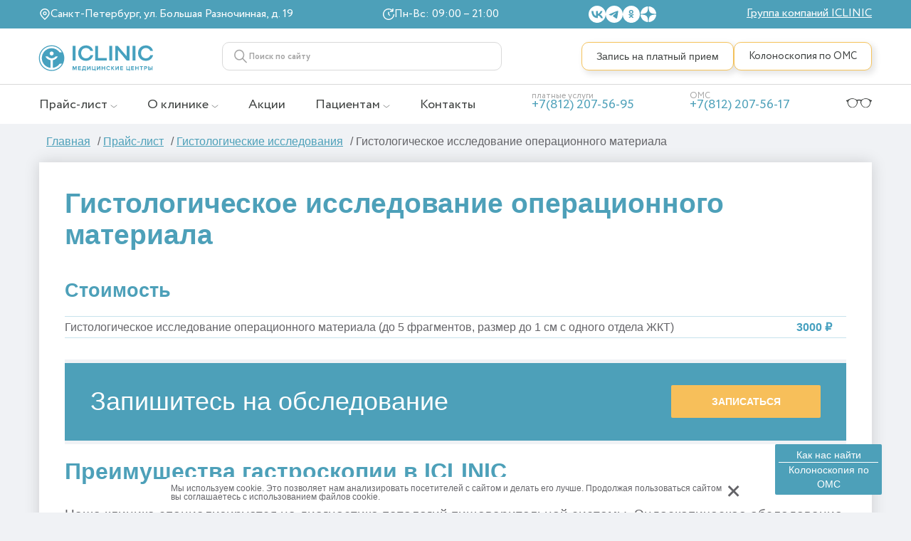

--- FILE ---
content_type: text/html; charset=UTF-8
request_url: https://iclinic-fgds.ru/prays-list/gistologicheskie-issledovaniya/gistologicheskoe-issledovanie-operatsionnogo-materiala/
body_size: 32418
content:
<!DOCTYPE html>
<html lang="ru-ru">
<head>
		
	<title>ᐈ Гистологическое исследование операционного материала в ICLINIC в Санкт-Петербурге</title>
	<meta http-equiv="Content-Type" content="text/html; charset=UTF-8">
<meta name="description" content="Гистологическое исследование операционного материала в центре профилактики рака пищеварительной системы ICLINIC в Санкт-Петербурге.">
<script data-skip-moving="true">(function(w, d, n) {var cl = "bx-core";var ht = d.documentElement;var htc = ht ? ht.className : undefined;if (htc === undefined || htc.indexOf(cl) !== -1){return;}var ua = n.userAgent;if (/(iPad;)|(iPhone;)/i.test(ua)){cl += " bx-ios";}else if (/Windows/i.test(ua)){cl += ' bx-win';}else if (/Macintosh/i.test(ua)){cl += " bx-mac";}else if (/Linux/i.test(ua) && !/Android/i.test(ua)){cl += " bx-linux";}else if (/Android/i.test(ua)){cl += " bx-android";}cl += (/(ipad|iphone|android|mobile|touch)/i.test(ua) ? " bx-touch" : " bx-no-touch");cl += w.devicePixelRatio && w.devicePixelRatio >= 2? " bx-retina": " bx-no-retina";if (/AppleWebKit/.test(ua)){cl += " bx-chrome";}else if (/Opera/.test(ua)){cl += " bx-opera";}else if (/Firefox/.test(ua)){cl += " bx-firefox";}ht.className = htc ? htc + " " + cl : cl;})(window, document, navigator);</script>


<link href="/bitrix/js/ui/design-tokens/dist/ui.design-tokens.min.css?173410548423463" type="text/css"  rel="stylesheet" >
<link href="/bitrix/js/ui/fonts/opensans/ui.font.opensans.min.css?17341054802320" type="text/css"  rel="stylesheet" >
<link href="/bitrix/js/main/popup/dist/main.popup.bundle.min.css?176304252628056" type="text/css"  rel="stylesheet" >
<link href="/bitrix/js/main/loader/dist/loader.bundle.min.css?17341054752029" type="text/css"  rel="stylesheet" >
<link href="/bitrix/js/main/core/css/core_viewer.min.css?173410547458384" type="text/css"  rel="stylesheet" >
<link href="/bitrix/cache/css/s1/fgds/page_c96b6c33c3e32e48a7ce4d815bfc0c31/page_c96b6c33c3e32e48a7ce4d815bfc0c31_v1.css?1763042956416" type="text/css"  rel="stylesheet" >
<link href="/bitrix/cache/css/s1/fgds/template_46aabed4f3445f217fd8e40aac4720f5/template_46aabed4f3445f217fd8e40aac4720f5_v1.css?17630426451835" type="text/css"  data-template-style="true" rel="stylesheet" >







    <meta http-equiv="X-UA-Compatible" content="IE=edge">
    <meta name="viewport" content="width=device-width,initial-scale=1">	
	<meta name="HandheldFriendly" content="true">
	<meta name="apple-mobile-web-app-capable" content="YES">	
    <!--link rel="stylesheet" href="/css/roboto.css"
    <link href="https://fonts.googleapis.com/css?family=Roboto:100,300,400,500&amp;subset=cyrillic" rel="stylesheet">-->
    <link rel="stylesheet" href="/css/all.css">	
	<link rel="stylesheet" href="/css/addons.css">
		<link href="/favicon120.png"rel="icon" type="image/png" sizes="120x120">
	<link href="/favicon.png" type="image/png" rel="icon">
	<style>
		.bxslider {
		    width: 100%;
		    -moz-border-radius: 8px;
		    -webkit-border-radius: 8px;
		    border: 1px solid #adaa9f;
		    -moz-box-shadow: 0 2px 2px #9c9c9c;
		    -webkit-box-shadow: 0 2px 2px #9c9c9c;
		    background: #fff;
		    margin: 0 auto;
		    margin-top: -1px;
		}
		.bxslider li{float: left;list-style: none;position: relative;width: 1170px;}
		   .bx-viewport {
		    width: 100%;
		    overflow: hidden;
		    position: relative;
		    height: 350px;
		}
		.obr_svaz_new {display:none;width: 100%;flex-direction: row;justify-content: center;}
		.call-right {font-size: 18px;}
		.call-right a {display: block;font-size: 20px;height: 29px;vertical-align: middle;}
		.call-right a span {display: inline-block;width: 42px;font-size: 10px;}
		.call-right a .phone_oms {font-size: 16px;}
		.call-right a .phone_platn {line-height: 10px;}
		.header .call {margin-left: 28px;}
		.header .call__phone {vertical-align: middle;padding-top: 12px;}		
		.polosa1 {height: 50px;}
		.bvi-active .call, .bvi-active .social-list, .bvi-active .obr_svaz_new, .bvi-active .nav__btn, .bvi-active .social-list, .bvi-active footer .call-right, .bvi-active .scroll-btn, .bvi-active .online-chat-root, .bvi-active .invalid {display:none !important;}
		.bvi-active .pages {z-index: 99;padding-top: 25px;}
		.bvi-active .nev_forma {border: 1px solid #000;}
		.bvi-active .footer {background:none}
		.bvi-active .header-nav .header-nav-col:nth-child(1) {margin-right: 0;}
		.bvi-active .menu-btn {width: auto;height: auto;}
		.bvi-active .menu {top: 100px;} 
		html body .bvi-panel. bvi-fixed-top {position: absolute !important;}
		@media (max-width: 1050px) {		
			.bvi-active .menu {top: 200px;} 
		}	
		@media (max-width: 850px) {		
			.logo {margin-top: 8px;}
		}	
		@media (max-width: 768px) {
			.header .call {margin-left: 0;}
			.ssilka_iclinic {margin-right: 2px;}
		}
		@media (max-width: 650px) {
			.obr_svaz_new {display:flex;gap:20px}
			.ssilka_oms {height: 30px;font-size: 14px;line-height: 30px;}
			.obr_zvonok_mobile {display:none}
			.logo {margin-top: 8px;}
			.header .call__phone {margin: 0;width: 250px}
			.call-right a span {width: 60px;}
			.header {height: 120px;}
			.bvi-active .menu {top: 300px;} 
		}
	@media (max-width: 450px) {
		.call-right a {font-size: 16px;height: 23px;}
		.call-right a .phone_oms {font-size: 15px;}
		.call-right a span {width: 45px;font-size: 12px;}
		.header .call__phone {width: 185px;padding-top: 8px;}
		.logo {margin-top: 7px;width: 150px;height: auto;float: left;}
		.header .content {height: 60px;}
		.call {width: 185px;}
		.obr_svaz_new .red-btn {font-size: 10px;width: 150px;}
		.ssilka_oms {font-size: 12px;width: 150px;}
		.header {height: 100px;}
		.bvi-active .menu {top: 400px;} 
	}
	@media (max-width: 340px) {
		.logo {width: 120px;}
		.call-right a {font-size: 14px;height: 20px;}
		.header .call__phone {width: 165px;padding-top: 5px;float: right;}	
		.header .content {height: 50px;}		
	}
	#icon-eye {width: 16px;height: 16px;vertical-align: middle;margin-right: 6px;margin-top: -1px;}
	.invalid {text-align: right;height: 18px;}
	.invalid a {color: #646468;text-decoration: none;font-weight: 500;font-size: 12px;text-transform: uppercase;line-height: 16px;}
	.important_info {background: #f7bf5a;height: auto;z-index: 10;text-align: center;font-size: 14px;line-height: 15px;padding: 5px 0;color: #7d6468;}
	</style>
</head>
<body>
<div id="panel"></div>
<div class="full-page">
    <div class="page-wrap">
	
<header>
	<div class="header1">
		<div class="header1_adr">
			<svg width="16" height="16" viewBox="0 0 16 16" fill="none" xmlns="http://www.w3.org/2000/svg"><g clip-path="url(#clip0_1763_305)"><path d="M7.97193 16.0052L7.50721 15.6068C6.86655 15.0704 1.27258 10.2393 1.27258 6.70538C1.27258 3.00544 4.27199 0.0060339 7.97193 0.0060339C11.6719 0.0060339 14.6713 3.00544 14.6713 6.70538C14.6713 10.2393 9.0773 15.0704 8.4393 15.6095L7.97193 16.0052ZM7.97193 1.45463C5.0734 1.45791 2.72449 3.80682 2.72121 6.70535C2.72121 8.92541 6.16283 12.4719 7.97193 14.0951C9.78105 12.4713 13.2226 8.92272 13.2226 6.70535C13.2194 3.80682 10.8705 1.45794 7.97193 1.45463Z" fill="white"/><path d="M7.972 9.36071C6.50537 9.36071 5.31644 8.17177 5.31644 6.70515C5.31644 5.23852 6.50537 4.04958 7.972 4.04958C9.43862 4.04958 10.6276 5.23852 10.6276 6.70515C10.6276 8.17177 9.43866 9.36071 7.972 9.36071ZM7.972 5.37733C7.23869 5.37733 6.64422 5.9718 6.64422 6.70512C6.64422 7.43843 7.23869 8.0329 7.972 8.0329C8.70531 8.0329 9.29978 7.43843 9.29978 6.70512C9.29978 5.9718 8.70534 5.37733 7.972 5.37733Z" fill="white"/></g><defs><clipPath id="clip0_1763_305"><rect width="16" height="16" fill="white"/></clipPath></defs></svg>
			<span class="header1_adr_desc">Санкт-Петербург, </span><span class="header1_adr_mobile">СПб, </span>ул. Большая Разночинная, д. 19
		</div>
		<div class="header1_time">
			<svg width="16" height="16" viewBox="0 0 16 16" fill="none" xmlns="http://www.w3.org/2000/svg"><g clip-path="url(#clip0_1763_302)"><path d="M8 0C9.96943 0.00595759 11.8678 0.73636 13.3333 2.052V0H14.6667V3.42867C14.6663 3.7569 14.5358 4.07158 14.3037 4.30368C14.0716 4.53577 13.7569 4.66631 13.4287 4.66667H10V3.33333H12.7473C11.6638 2.23571 10.2328 1.5484 8.69875 1.38882C7.16471 1.22924 5.62285 1.6073 4.33663 2.45841C3.0504 3.30952 2.09963 4.58085 1.64677 6.05519C1.1939 7.52953 1.26704 9.11537 1.8537 10.5418C2.44035 11.9682 3.50411 13.1466 4.86322 13.8757C6.22233 14.6048 7.79244 14.8393 9.30528 14.5392C10.8181 14.2391 12.1798 13.423 13.1577 12.2303C14.1356 11.0376 14.6689 9.54232 14.6667 8H16C16 9.58225 15.5308 11.129 14.6518 12.4446C13.7727 13.7602 12.5233 14.7855 11.0615 15.391C9.59966 15.9965 7.99113 16.155 6.43928 15.8463C4.88743 15.5376 3.46197 14.7757 2.34315 13.6569C1.22433 12.538 0.462403 11.1126 0.153721 9.56072C-0.15496 8.00887 0.00346629 6.40034 0.608967 4.93853C1.21447 3.47672 2.23985 2.22729 3.55544 1.34824C4.87104 0.469192 6.41775 0 8 0V0Z" fill="white"/><path d="M7.33313 4.66625V8.27558L9.52846 10.4709L10.4711 9.52825L8.66646 7.72358V4.66625H7.33313Z" fill="white"/></g><defs><clipPath id="clip0_1763_302"><rect width="16" height="16" fill="white"/></clipPath></defs></svg>
			Пн-Вс: 09:00 – 21:00
		</div>
		<div class="header1_social">
			<a href="https://vk.com/iclinic_mrt">
				<svg width="24" height="24" viewBox="0 0 24 24" fill="none" xmlns="http://www.w3.org/2000/svg"><g clip-path="url(#clip0_1763_308)"><mask id="mask0_1763_308" style="mask-type:alpha" maskUnits="userSpaceOnUse" x="0" y="0" width="24" height="25"><circle cx="12" cy="12.0877" r="12" fill="#3F4241"/></mask><g mask="url(#mask0_1763_308)"><path d="M1.6875 1.77516C0 3.46266 0 6.17873 0 11.6055V12.5698C0 17.9966 0 20.7127 1.6875 22.4002C3.375 24.0877 6.09107 24.0877 11.5179 24.0877H12.4821C17.9089 24.0877 20.625 24.0877 22.3125 22.4002C24 20.7127 24 17.9966 24 12.5698V11.6055C24 6.17873 24 3.46266 22.3125 1.77516C20.625 0.087656 17.9089 0.087656 12.4821 0.087656H11.5179C6.09107 0.087656 3.375 0.087656 1.6875 1.77516ZM4.05 7.38944H6.7875C6.87857 11.9698 8.89821 13.9091 10.5 14.3055V7.38944H13.0821V11.3377C14.6625 11.1662 16.3179 9.36623 16.8804 7.38944H19.4625C19.2482 8.41266 18.8304 9.38766 18.225 10.2448C17.6196 11.1019 16.8482 11.8252 15.9482 12.3662C16.95 12.8644 17.8339 13.5662 18.5411 14.4341C19.2536 15.2966 19.7679 16.2984 20.0625 17.3752H17.2179C16.9607 16.443 16.425 15.6019 15.6911 14.9698C14.9518 14.3323 14.0464 13.9305 13.0821 13.8073V17.3752H12.7714C7.30178 17.3752 4.17857 13.6252 4.05 7.38944Z" fill="white"/></g></g><defs><clipPath id="clip0_1763_308"><rect width="24" height="24" fill="white"/></clipPath></defs></svg>
			</a>
			<a href="https://t.me/iclinicmed">
				<svg width="24" height="24" viewBox="0 0 24 24" fill="none" xmlns="http://www.w3.org/2000/svg"><path d="M12 0C5.37097 0 0 5.37097 0 12C0 18.629 5.37097 24 12 24C18.629 24 24 18.629 24 12C24 5.37097 18.629 0 12 0ZM17.5645 8.1629C17.3855 10.0597 16.6016 14.6661 16.2048 16.7903C16.0355 17.6903 15.7065 17.9903 15.3871 18.0194C14.6903 18.0823 14.1629 17.5597 13.4855 17.1145C12.4306 16.4226 11.8306 15.9919 10.8097 15.3145C9.62419 14.5355 10.3935 14.1048 11.0661 13.4032C11.2452 13.2194 14.3129 10.4274 14.371 10.1758C14.3806 10.1419 14.3855 10.0258 14.3129 9.9629C14.2403 9.9 14.1387 9.92419 14.0661 9.93871C13.9597 9.96129 12.2726 11.0758 9.00484 13.2823C8.52742 13.6113 8.09355 13.771 7.70323 13.7613C7.27258 13.7516 6.45 13.5194 5.83548 13.321C5.08548 13.079 4.48548 12.9484 4.53871 12.5323C4.56452 12.3161 4.8629 12.0952 5.43387 11.8694C8.93064 10.3468 11.2629 9.34194 12.4306 8.85484C15.7645 7.47097 16.4565 7.22903 16.9065 7.21936C17.0081 7.21936 17.2258 7.24355 17.371 7.35968C17.4657 7.44297 17.5261 7.55853 17.5403 7.68387C17.5665 7.84212 17.5746 8.00282 17.5645 8.1629Z" fill="white"/></svg>
			</a>
			<a href="https://ok.ru/group/54381020119228">
				<svg width="24" height="24" viewBox="0 0 24 24" fill="none" xmlns="http://www.w3.org/2000/svg"><g clip-path="url(#clip0_1763_312)"><circle cx="12" cy="12.0877" r="12" fill="white"/><g clip-path="url(#clip1_1763_312)"><path d="M14.6023 13.3627C13.9447 13.7542 13.0399 13.9094 12.4423 13.9679L12.9439 14.4314L14.7751 16.1482C15.4447 16.7917 14.3551 17.7974 13.6783 17.1764C13.2199 16.7399 12.5479 16.1099 11.8471 15.4529L10.0159 17.1742C9.33911 17.7929 8.24951 16.7782 8.92631 16.1459C9.39191 15.7094 10.0567 15.0794 10.7575 14.4292L11.2519 13.9657C10.6615 13.9072 9.74231 13.7609 9.07751 13.3604C8.29511 12.8879 7.95191 12.6112 8.25431 12.0329C8.43191 11.7044 8.91911 11.4277 9.56471 11.9047C9.56471 11.9047 10.4359 12.5549 11.8423 12.5549C13.2487 12.5549 14.1199 11.9047 14.1199 11.9047C14.7655 11.4299 15.2503 11.7044 15.4303 12.0329C15.7279 12.6112 15.3847 12.8879 14.6023 13.3627ZM8.72711 8.76591C8.72711 7.15266 10.1263 5.84766 11.8399 5.84766C13.5535 5.84766 14.9527 7.15266 14.9527 8.76591C14.9527 10.3724 13.5535 11.6774 11.8399 11.6774C10.1263 11.6774 8.72711 10.3724 8.72711 8.76591ZM10.3111 8.76591C10.3111 9.55566 10.9975 10.1992 11.8399 10.1992C12.6823 10.1992 13.3687 9.55566 13.3687 8.76591C13.3687 7.96941 12.6823 7.32591 11.8399 7.32591C10.9975 7.32591 10.3111 7.96941 10.3111 8.76591Z" fill="#4DA0B9"/></g></g><defs><clipPath id="clip0_1763_312"><rect width="24" height="24" fill="white"/></clipPath><clipPath id="clip1_1763_312"><rect width="7.68" height="11.52" fill="white" transform="translate(8 5.84766)"/></clipPath></defs></svg>
			</a>
			<a href="https://dzen.ru/iclinics">
				<svg width="24" height="24" viewBox="0 0 24 24" fill="none" xmlns="http://www.w3.org/2000/svg"><path d="M22.5091 11.5133C22.511 11.5133 22.5125 11.5133 22.5144 11.5133C22.6483 11.5133 22.776 11.4571 22.8667 11.3587C22.9589 11.2589 23.0045 11.125 22.9925 10.9896C22.5105 5.68896 18.3139 1.49088 13.0128 1.008C12.8784 0.997439 12.743 1.04112 12.6432 1.13376C12.5433 1.22592 12.4877 1.356 12.4891 1.49184C12.5726 8.53632 13.5019 11.4149 22.5091 11.5133ZM22.5091 12.4867C13.5019 12.5851 12.5731 15.4637 12.4896 22.5082C12.4881 22.644 12.5438 22.7741 12.6437 22.8662C12.7329 22.9483 12.8496 22.9939 12.9696 22.9939C12.984 22.9939 12.9989 22.9934 13.0133 22.992C18.3144 22.5091 22.511 18.3115 22.9925 13.0104C23.0045 12.875 22.9593 12.7411 22.8667 12.6413C22.7741 12.5414 22.6449 12.492 22.5091 12.4867ZM10.955 1.0104C5.6707 1.5072 1.4875 5.70432 1.00798 10.9906C0.995983 11.1259 1.0411 11.2598 1.13374 11.3597C1.22446 11.4581 1.35262 11.5138 1.48606 11.5138C1.48798 11.5138 1.4899 11.5138 1.49182 11.5138C10.4693 11.4106 11.3961 8.53344 11.4806 1.49376C11.4821 1.35792 11.4259 1.22736 11.3261 1.1352C11.2253 1.04304 11.0904 0.997919 10.955 1.0104ZM1.49134 12.4862C1.34206 12.4694 1.22494 12.5405 1.13326 12.6403C1.0411 12.7402 0.995503 12.8741 1.0075 13.0094C1.48702 18.2957 5.6707 22.4928 10.955 22.9896C10.9699 22.991 10.9853 22.9915 11.0001 22.9915C11.1201 22.9915 11.2363 22.9464 11.3256 22.8643C11.4254 22.7722 11.4816 22.6416 11.4801 22.5058C11.3957 15.4666 10.4693 12.5894 1.49134 12.4862Z" fill="white"/></svg>
			</a>
		</div>
		<a class="header1_main" href="https://iclinic-med.ru" target="_blank">Группа компаний ICLINIC</a>
	</div>
	<div class="header2">
		<div class="header2_first">
			<div class="burger_new">
				<svg class="normal" version="1.1" xmlns="http://www.w3.org/2000/svg" xmlns:xlink="http://www.w3.org/1999/xlink" x="0px" y="0px" viewBox="0 0 384 384" style="enable-background:new 0 0 384 384;" xml:space="preserve"><style type="text/css">.st0{fill:#4CAEC4;}</style><g><path class="st0" d="M361.7,88.8H22.3C10,88.8,0,78.7,0,66.4s10-22.3,22.3-22.3h339.3c12.3,0,22.3,10,22.3,22.3S374,88.8,361.7,88.8z"></path><path class="st0" d="M361.7,214.3H22.3C10,214.3,0,204.3,0,192s10-22.3,22.3-22.3h339.3c12.3,0,22.3,10,22.3,22.3S374,214.3,361.7,214.3z"></path><path class="st0" d="M361.7,339.9H22.3C10,339.9,0,329.9,0,317.6c0-12.3,10-22.3,22.3-22.3h339.3c12.3,0,22.3,10,22.3,22.3C384,329.9,374,339.9,361.7,339.9z"></path></g></svg>
				<svg class="close" width="38" height="32" viewBox="0 0 38 32" fill="none" xmlns="http://www.w3.org/2000/svg">
					<path d="M3 29L35 3" stroke="#4CAEC4" stroke-width="4.33333" stroke-linecap="round"></path>
					<path d="M4.28027 3L35.0003 29" stroke="#4CAEC4" stroke-width="4.33333" stroke-linecap="round"></path>
				</svg>
			</div>
			<a class="header2_logo" href="/">
				<img src="/images/logotype.svg" alt="Логотип ICLINIC">
			</a>
			<div class="header2_search">
				<svg width="22" height="22" viewBox="0 0 22 22" fill="none" xmlns="http://www.w3.org/2000/svg"><g clip-path="url(#clip0_1763_283)"><mask id="mask0_1763_283" style="mask-type:luminance" maskUnits="userSpaceOnUse" x="0" y="0" width="21" height="22"><path d="M0.597778 0H20.9292V21.5417H0.597778V0Z" fill="white"/></mask><g mask="url(#mask0_1763_283)"><path d="M0.597778 0H20.9292V21.5417H0.597778V0Z" fill="white"/><path d="M0.597778 0H20.9292V21.5417H0.597778V0Z" fill="white"/></g><path d="M8.99406 17.2021C8.67653 17.2021 8.36129 17.1826 8.04376 17.1412C7.72852 17.0997 7.41789 17.0388 7.10956 16.9559C6.80123 16.8754 6.4975 16.773 6.20067 16.6512C5.90615 16.5317 5.61622 16.3903 5.3355 16.2318C5.05708 16.0734 4.78557 15.8978 4.52556 15.7028C4.26555 15.5102 4.01934 15.3005 3.78234 15.0738C3.54764 14.8471 3.32675 14.6082 3.11736 14.3522C2.91027 14.0986 2.71929 13.8305 2.54211 13.5501C2.36494 13.2697 2.20617 12.9796 2.06121 12.6797C1.91855 12.3774 1.7943 12.0703 1.68615 11.7533C1.5803 11.4364 1.49057 11.1121 1.42154 10.783C1.35251 10.4563 1.30189 10.1223 1.26967 9.78834C1.23976 9.45434 1.22825 9.11791 1.23516 8.78147C1.24436 8.44504 1.26967 8.1086 1.31799 7.77704C1.36401 7.44304 1.43074 7.11392 1.51358 6.78967C1.59871 6.46543 1.70226 6.14605 1.82421 5.83644C1.94616 5.52438 2.08422 5.22208 2.24299 4.92952C2.39945 4.63697 2.57203 4.35417 2.76071 4.08599C2.94939 3.81538 3.15417 3.55696 3.37277 3.31317C3.59366 3.06937 3.82606 2.8402 4.07227 2.6281C4.31617 2.41356 4.57388 2.21609 4.84309 2.03812C5.11231 1.85771 5.38843 1.69437 5.67605 1.55053C5.96367 1.40669 6.2582 1.28236 6.55962 1.17753C6.86335 1.0727 7.16938 0.98493 7.48002 0.921543C7.79295 0.855719 8.10588 0.809398 8.42342 0.785018C8.74095 0.760639 9.05849 0.755764 9.37602 0.772829C9.69356 0.789895 10.0088 0.826464 10.3217 0.884974C10.6347 0.943485 10.943 1.0215 11.2467 1.11902C11.5504 1.21653 11.8496 1.33356 12.1395 1.47008C12.4294 1.60661 12.7101 1.76263 12.984 1.93573C13.2555 2.10882 13.5178 2.29898 13.7686 2.50621C14.0171 2.71343 14.2564 2.93772 14.4796 3.1742C15.0226 3.74956 15.4759 4.39561 15.8372 5.11237C16.1984 5.82912 16.4561 6.58489 16.6057 7.38209C16.7553 8.1793 16.7921 8.98382 16.7161 9.79078C16.6425 10.6002 16.4584 11.3803 16.1639 12.1312C15.8694 12.8821 15.4805 13.572 14.9927 14.201C14.5072 14.8276 13.9435 15.3688 13.3061 15.8198C12.6664 16.2708 11.9807 16.6146 11.2467 16.8486C10.5127 17.0851 9.76259 17.2021 8.99406 17.2021ZM8.99406 2.57447C8.76396 2.57447 8.53156 2.58666 8.30147 2.61348C8.07137 2.64273 7.84357 2.68418 7.61807 2.73781C7.39258 2.79388 7.17168 2.86215 6.95309 2.94504C6.7345 3.02793 6.52281 3.12301 6.31572 3.23028C6.10633 3.33754 5.90615 3.457 5.71056 3.59109C5.51728 3.72274 5.3286 3.86658 5.14912 4.02261C4.97195 4.17864 4.80168 4.34198 4.63831 4.51995C4.47724 4.69548 4.32767 4.88076 4.18501 5.07336C4.04465 5.2684 3.9135 5.47075 3.79385 5.68041C3.6765 5.89007 3.56835 6.10705 3.47171 6.33134C3.37507 6.55319 3.29223 6.78236 3.2209 7.0164C3.14957 7.25044 3.09205 7.48692 3.04603 7.72584C3.00001 7.9672 2.9678 8.20856 2.94939 8.45479C2.93098 8.69858 2.92408 8.94238 2.93098 9.18861C2.93788 9.4324 2.95859 9.6762 2.99311 9.91999C3.02762 10.1613 3.07364 10.4027 3.13347 10.6392C3.19329 10.8757 3.26462 11.1097 3.34976 11.3364C3.43489 11.5656 3.53154 11.7875 3.63968 12.0044C3.75013 12.2214 3.86978 12.4286 4.00094 12.631C4.13209 12.8333 4.27475 13.0259 4.42662 13.2112C4.57848 13.3941 4.74185 13.5696 4.91212 13.7354C5.0847 13.8987 5.26417 14.0547 5.45055 14.1961C5.63923 14.34 5.83482 14.4716 6.0373 14.5911C6.23979 14.7105 6.44688 14.8154 6.66087 14.9105C6.87486 15.0031 7.09345 15.0836 7.31665 15.1518C7.53754 15.2201 7.76304 15.2737 7.99083 15.3127C8.22093 15.3542 8.45103 15.381 8.68113 15.3907C8.91353 15.4029 9.14362 15.4029 9.37372 15.3859C9.60612 15.3712 9.83392 15.3395 10.0617 15.2957C10.2895 15.2518 10.515 15.1957 10.7359 15.125C10.9568 15.0519 11.1754 14.969 11.3871 14.8715C11.5988 14.7739 11.8059 14.6642 12.006 14.5399C12.2062 14.418 12.3995 14.2839 12.5859 14.1376C12.7723 13.9914 12.9494 13.8353 13.1174 13.6671C13.2877 13.4989 13.4465 13.3234 13.596 13.1356C13.7456 12.9479 13.8859 12.7529 14.0148 12.5481C14.1437 12.3457 14.2587 12.1336 14.3645 11.9167C14.4704 11.6973 14.5647 11.473 14.6453 11.2438C14.7281 11.0146 14.7971 10.7806 14.8524 10.5441C14.9099 10.3052 14.9513 10.0638 14.9812 9.82247C15.0111 9.57868 15.0295 9.33488 15.0318 9.08865C15.0364 8.84486 15.0272 8.59863 15.0042 8.35483C14.9812 8.11104 14.9444 7.86968 14.8961 7.63076C14.8478 7.38941 14.7856 7.15293 14.712 6.92132C14.6361 6.68972 14.5509 6.46299 14.4497 6.24114C14.3507 6.01928 14.2403 5.80474 14.1183 5.59752C13.9964 5.38785 13.8629 5.18794 13.718 4.99535C13.5753 4.80519 13.4211 4.62234 13.2578 4.44925C12.6917 3.84951 12.0406 3.3863 11.3019 3.06206C10.5633 2.73781 9.7948 2.57447 8.99406 2.57447Z" fill="#A6A6A6"/><mask id="mask1_1763_283" style="mask-type:luminance" maskUnits="userSpaceOnUse" x="12" y="13" width="9" height="9"><path d="M12.9678 13.1064H20.9292V21.5417H12.9678V13.1064Z" fill="white"/></mask><g mask="url(#mask1_1763_283)"><path d="M19.9903 21.5417C19.7556 21.5417 19.5554 21.4515 19.3897 21.2759L13.2737 14.7983C13.1932 14.7154 13.1333 14.6179 13.0896 14.5058C13.0459 14.396 13.0229 14.279 13.0229 14.1596C13.0229 14.0401 13.0459 13.9255 13.0896 13.8134C13.1333 13.7037 13.1932 13.6062 13.2737 13.5208C13.3542 13.4355 13.4463 13.3721 13.5498 13.3258C13.6557 13.2795 13.7638 13.2575 13.8766 13.2575C13.9893 13.2575 14.0997 13.2795 14.2033 13.3258C14.3068 13.3721 14.4012 13.4355 14.4794 13.5208L20.5931 20.0009C20.7128 20.1301 20.791 20.2837 20.8232 20.4641C20.8577 20.6421 20.8416 20.8152 20.7749 20.9834C20.7105 21.1516 20.6046 21.2857 20.462 21.3881C20.3193 21.4905 20.1628 21.5417 19.9903 21.5417Z" fill="#A6A6A6"/></g></g><defs><clipPath id="clip0_1763_283"><rect width="20.764" height="22" fill="white" transform="translate(0.597778)"/></clipPath></defs></svg>
				<input type="text" placeholder="Поиск по сайту" id="top_search">
			</div>
			<div class="header2_phone_open">
				<svg width="18" height="18" viewBox="0 0 18 18" fill="none" xmlns="http://www.w3.org/2000/svg"><g clip-path="url(#clip0_1763_341)"><path d="M9.74998 0.750072C9.74998 0.55116 9.829 0.360395 9.96965 0.219742C10.1103 0.07909 10.3011 7.23902e-05 10.5 7.23902e-05C12.4884 0.00225609 14.3948 0.793134 15.8009 2.19918C17.2069 3.60523 17.9978 5.51162 18 7.50007C18 7.69899 17.9209 7.88975 17.7803 8.0304C17.6396 8.17106 17.4489 8.25007 17.25 8.25007C17.0511 8.25007 16.8603 8.17106 16.7196 8.0304C16.579 7.88975 16.5 7.69899 16.5 7.50007C16.4982 5.90932 15.8655 4.38424 14.7406 3.25941C13.6158 2.13457 12.0907 1.50186 10.5 1.50007C10.3011 1.50007 10.1103 1.42105 9.96965 1.2804C9.829 1.13975 9.74998 0.948985 9.74998 0.750072ZM10.5 4.50007C11.2956 4.50007 12.0587 4.81614 12.6213 5.37875C13.1839 5.94136 13.5 6.70442 13.5 7.50007C13.5 7.69899 13.579 7.88975 13.7196 8.0304C13.8603 8.17106 14.0511 8.25007 14.25 8.25007C14.4489 8.25007 14.6396 8.17106 14.7803 8.0304C14.921 7.88975 15 7.69899 15 7.50007C14.9988 6.30696 14.5243 5.16306 13.6806 4.31941C12.837 3.47575 11.6931 3.00126 10.5 3.00007C10.3011 3.00007 10.1103 3.07909 9.96965 3.21974C9.829 3.36039 9.74998 3.55116 9.74998 3.75007C9.74998 3.94899 9.829 4.13975 9.96965 4.2804C10.1103 4.42105 10.3011 4.50007 10.5 4.50007ZM17.3197 12.5543C17.7544 12.9902 17.9984 13.5806 17.9984 14.1961C17.9984 14.8116 17.7544 15.402 17.3197 15.8378L16.6372 16.6246C10.4947 22.5053 -4.45276 7.56157 1.33724 1.39957L2.19974 0.649572C2.63606 0.22708 3.22118 -0.0066408 3.82851 -0.00102648C4.43584 0.00458784 5.01654 0.249086 5.44498 0.679572C5.46823 0.702822 6.85798 2.50807 6.85798 2.50807C7.27035 2.94129 7.49991 3.51677 7.49893 4.11487C7.49795 4.71298 7.26652 5.2877 6.85273 5.71957L5.98423 6.81157C6.46487 7.97941 7.17153 9.04076 8.06361 9.93464C8.95569 10.8285 10.0156 11.5373 11.1825 12.0203L12.2812 11.1466C12.7132 10.7331 13.2878 10.5019 13.8857 10.5011C14.4836 10.5003 15.0589 10.7298 15.492 11.1421C15.492 11.1421 17.2965 12.5311 17.3197 12.5543ZM16.2877 13.6448C16.2877 13.6448 14.493 12.2641 14.4697 12.2408C14.3152 12.0876 14.1064 12.0017 13.8888 12.0017C13.6713 12.0017 13.4625 12.0876 13.308 12.2408C13.2877 12.2618 11.775 13.4671 11.775 13.4671C11.673 13.5482 11.5517 13.6014 11.423 13.6214C11.2942 13.6414 11.1625 13.6275 11.0407 13.5811C9.52907 13.0183 8.15603 12.1371 7.01461 10.9974C5.87318 9.85764 4.99003 8.4859 4.42498 6.97507C4.37488 6.85166 4.35855 6.71714 4.37766 6.58533C4.39677 6.45351 4.45064 6.32917 4.53373 6.22507C4.53373 6.22507 5.73898 4.71157 5.75923 4.69207C5.91243 4.53756 5.99839 4.32878 5.99839 4.1112C5.99839 3.89361 5.91243 3.68483 5.75923 3.53032C5.73598 3.50782 4.35523 1.71157 4.35523 1.71157C4.19841 1.57095 3.99374 1.49564 3.78317 1.50108C3.5726 1.50652 3.37209 1.59229 3.22274 1.74082L2.36024 2.49082C-1.87126 7.57882 11.082 19.8136 15.5407 15.6001L16.224 14.8126C16.3841 14.6643 16.4802 14.4595 16.4921 14.2416C16.504 14.0237 16.4307 13.8097 16.2877 13.6448Z" fill="#4DA0B9"/></g><defs><clipPath id="clip0_1763_341"><rect width="18" height="18" fill="white"/></clipPath></defs></svg>
			</div>
		</div>	
		<div class="header2_buttons">
			<button id="but_pay" onclick="yaCounter45804714.reachGoal('zapis'); gtag('event', 'zapis', {'event_category' : 'submint'}); return true;" class="call__register header2_button" value="2">Запись на платный прием</button>
			<a href="/zayavka-na-kolonoskopiyu-po-oms/" class="header2_button">Колоноскопия по ОМС</a>
		</div>	
		<div class="header2_phones_mobile">
			<div class="header2_phone_mobile">
				<span>Платные услуги</span>
				<a onclick="yaCounter45804714.reachGoal('zvonok'); ym(45804714,'reachGoal','zvonok_pay'); gtag('event', 'zvonok', {'event_category' : 'submint'}); return true;" href="tel:+78122075695">+7(812) 207-56-95</a>
			</div>
			<div class="header2_phone_mobile">
				<span>ОМС</span>
				<a onclick="yaCounter45804714.reachGoal('zvonok'); gtag('event', 'zvonok', {'event_category' : 'submint'}); return true;" href="tel:+78122075617">+7(812) 207-56-17</a>
			</div>
		</div>
	</div>	
	<div class="header3">
		<div class="header3_nav">
			<a href="/prays-list/" class="newlink">Прайс-лист <svg width="10" height="5" viewBox="0 0 10 5" fill="none" xmlns="http://www.w3.org/2000/svg"><path d="M9 1L5.09668 3.92057C5.03376 3.96764 4.94734 3.96754 4.88453 3.92033L1 1" stroke="#3F4241" stroke-width="0.589286" stroke-linecap="round"/></svg></a>
			<a href="/o-klinike/" class="newlink">О клинике <svg width="10" height="5" viewBox="0 0 10 5" fill="none" xmlns="http://www.w3.org/2000/svg"><path d="M9 1L5.09668 3.92057C5.03376 3.96764 4.94734 3.96754 4.88453 3.92033L1 1" stroke="#3F4241" stroke-width="0.589286" stroke-linecap="round"/></svg></a>
			<a href="/aktsii/">Акции</a>
			<a href="/entsiklopediya-diagnostiki-raka/" class="newlink">Пациентам <svg width="10" height="5" viewBox="0 0 10 5" fill="none" xmlns="http://www.w3.org/2000/svg"><path d="M9 1L5.09668 3.92057C5.03376 3.96764 4.94734 3.96754 4.88453 3.92033L1 1" stroke="#3F4241" stroke-width="0.589286" stroke-linecap="round"/></svg></a>
			<a href="/kontakty/">Контакты</a>
		</div>
		<div class="header3_phone">
			<span>платные услуги</span>
			<a onclick="yaCounter45804714.reachGoal('zvonok'); ym(45804714,'reachGoal','zvonok_pay'); gtag('event', 'zvonok', {'event_category' : 'submint'}); return true;" href="tel:+78122075695">+7(812) 207-56-95</a>
		</div>
		<div class="header3_phone">
			<span>ОМС</span>
			<a onclick="yaCounter45804714.reachGoal('zvonok'); gtag('event', 'zvonok', {'event_category' : 'submint'}); return true;" href="tel:+78122075617">+7(812) 207-56-17</a>
		</div>
		<a href="#" rel="nofollow" class="bvi-open" title="Версия сайта для слабовидящих">
			<svg width="36" height="36" viewBox="0 0 36 36" fill="none" xmlns="http://www.w3.org/2000/svg" xmlns:xlink="http://www.w3.org/1999/xlink"><rect width="36" height="36" fill="url(#pattern0_1763_297)"/><defs><pattern id="pattern0_1763_297" patternContentUnits="objectBoundingBox" width="1" height="1"><use xlink:href="#image0_1763_297" transform="scale(0.0070922)"/></pattern><image id="image0_1763_297" width="141" height="141" preserveAspectRatio="none" xlink:href="[data-uri]"/></defs></svg></a>
		</a>
	</div>
	<div class="mobile_menu">
		<div class="mobile_menu1">
			<svg width="20" height="20" viewBox="0 0 20 20" fill="none" xmlns="http://www.w3.org/2000/svg"><g clip-path="url(#clip0_1763_545)"><path d="M19.7557 18.5781L14.7815 13.6039C16.137 11.9461 16.8035 9.83067 16.643 7.69522C16.4826 5.55978 15.5075 3.5677 13.9195 2.13102C12.3315 0.694348 10.252 -0.0770009 8.11119 -0.0234744C5.9704 0.0300521 3.93207 0.904358 2.41783 2.4186C0.903588 3.93284 0.0292815 5.97117 -0.024245 8.11196C-0.0777715 10.2527 0.693577 12.3322 2.13025 13.9202C3.56693 15.5083 5.55901 16.4833 7.69445 16.6438C9.8299 16.8042 11.9453 16.1378 13.6032 14.7823L18.5773 19.7564C18.7345 19.9082 18.945 19.9922 19.1635 19.9903C19.382 19.9884 19.591 19.9008 19.7455 19.7463C19.9 19.5918 19.9877 19.3828 19.9895 19.1643C19.9914 18.9458 19.9075 18.7353 19.7557 18.5781ZM8.33315 15.0006C7.01461 15.0006 5.72568 14.6096 4.62935 13.8771C3.53302 13.1445 2.67854 12.1033 2.17395 10.8851C1.66937 9.66697 1.53735 8.32653 1.79458 7.03332C2.05182 5.74011 2.68676 4.55223 3.61911 3.61988C4.55146 2.68753 5.73934 2.05259 7.03255 1.79535C8.32576 1.53812 9.6662 1.67014 10.8844 2.17473C12.1025 2.67931 13.1437 3.53379 13.8763 4.63012C14.6088 5.72645 14.9998 7.01538 14.9998 8.33392C14.9978 10.1014 14.2948 11.796 13.045 13.0458C11.7952 14.2956 10.1007 14.9986 8.33315 15.0006Z" fill="#4DA0B9"/></g><defs><clipPath id="clip0_1763_545"><rect width="20" height="20" fill="white"/></clipPath></defs></svg>
			<input type="text" placeholder="Поиск по сайту" id="mobile_menu_search">
		</div>
		<div class="mobile_menu2">
			<div class="mobile_menu2_phone">
				<span>платные услуги</span>
				<a onclick="yaCounter45804714.reachGoal('zvonok'); ym(45804714,'reachGoal','zvonok_pay'); gtag('event', 'zvonok', {'event_category' : 'submint'}); return true;" href="tel:+78122075695">+7(812) 207-56-95</a>
			</div>
			<div class="mobile_menu2_phone">
				<span>ОМС</span>
				<a onclick="yaCounter45804714.reachGoal('zvonok'); gtag('event', 'zvonok', {'event_category' : 'submint'}); return true;" href="tel:+78122075617">+7(812) 207-56-17</a>
			</div>
		</div>
		<div class="mobile_menu3">			
		<div class="mobile_menu3_1">
			<a class="mobile_menu3_first" href="/">Главная страница</a>
			<div class="mobile_menu3_first">
				<div class="mobile_menu3_first_title">Прайс-лист <svg width="10" height="5" viewBox="0 0 10 5" fill="none" xmlns="http://www.w3.org/2000/svg"><path d="M9 1L5.09668 3.92057C5.03376 3.96764 4.94734 3.96754 4.88453 3.92033L1 1" stroke="#3F4241" stroke-width="0.589286" stroke-linecap="round"/></svg></div>
				<div class="mobile_menu3_second">
					<a href="/prays-list/priem-spetsialistov/">Приём специалистов</a>
					<a href="/prays-list/endoskopiya/">Эндоскопия</a>
					<a href="/prays-list/kompleksnye-uslugi-endoskopii/">Комплексные услуги эндоскопии</a>
					<a href="/prays-list/endoskopiya-u-vedushchego-spetsialista-levchenko-e-i/">Эндоскопия у ведущего специалиста Левченко Е.И.</a>
					<a href="/prays-list/ultrazvukovaya-diagnostika/">Ультразвуковая диагностика</a>
					<a href="/prays-list/">Все услуги</a>
				</div>
			</div>
			<div class="mobile_menu3_first">
				<div class="mobile_menu3_first_title">О клинике <svg width="10" height="5" viewBox="0 0 10 5" fill="none" xmlns="http://www.w3.org/2000/svg"><path d="M9 1L5.09668 3.92057C5.03376 3.96764 4.94734 3.96754 4.88453 3.92033L1 1" stroke="#3F4241" stroke-width="0.589286" stroke-linecap="round"/></svg></div>
				<div class="mobile_menu3_second">
					<a href="/o-klinike">О клинике</a>
					<a href="/otzyvy/">Отзывы</a>
					<a href="/oborudovanie/">Оборудование</a>
					<a href="/nashi-partnery/">Партнеры</a>
				</div>
			</div>
			<a class="mobile_menu3_first" href="/aktsii/">Акции</a>
			<a class="mobile_menu3_first" href="/spetsialisty/">Специалисты</a>
			<div class="mobile_menu3_first">
				<div class="mobile_menu3_first_title">Пациентам <svg width="10" height="5" viewBox="0 0 10 5" fill="none" xmlns="http://www.w3.org/2000/svg"><path d="M9 1L5.09668 3.92057C5.03376 3.96764 4.94734 3.96754 4.88453 3.92033L1 1" stroke="#3F4241" stroke-width="0.589286" stroke-linecap="round"/></svg></div>
				<div class="mobile_menu3_second">
					<a href="/metody-obsledovaniya/">Подготовка к обследованию</a>
					<a href="/kolonoskopiya-po-oms/">ОМС</a>
					<a href="/chastye-voprosy-i-otvety/">Частые вопросы-ответы</a>
				</div>
			</div>
			<a class="mobile_menu3_first" href="https://iclinic-med.ru/lk/" target="_blank">Личный кабинет</a>
			<a class="mobile_menu3_first" href="/vacancy/">Вакансии</a>
			<a class="mobile_menu3_first" href="/kontakty/">Контакты</a>
		</div>
		</div>
		<div class="mobile_menu4">
			<a href="https://iclinic-med.ru/" target="_blank">Группа клиник ICLINIC</a>
		</div>
		<div class="mobile_menu5">
			<a href="#" rel="nofollow" class="bvi-open">
				<svg width="18" height="18" viewBox="0 0 18 18" fill="none" xmlns="http://www.w3.org/2000/svg"><g clip-path="url(#clip0_1763_590)"><path d="M17.4532 7.06415C16.2899 5.16965 13.6439 1.99115 8.99992 1.99115C4.35592 1.99115 1.70992 5.16965 0.546666 7.06415C0.187062 7.64578 -0.00341797 8.31608 -0.00341797 8.9999C-0.00341797 9.68372 0.187062 10.354 0.546666 10.9356C1.70992 12.8301 4.35592 16.0086 8.99992 16.0086C13.6439 16.0086 16.2899 12.8301 17.4532 10.9356C17.8128 10.354 18.0033 9.68372 18.0033 8.9999C18.0033 8.31608 17.8128 7.64578 17.4532 7.06415ZM16.1744 10.1504C15.1754 11.7749 12.9142 14.5086 8.99992 14.5086C5.08567 14.5086 2.82442 11.7749 1.82542 10.1504C1.61177 9.80468 1.4986 9.40631 1.4986 8.9999C1.4986 8.59349 1.61177 8.19512 1.82542 7.8494C2.82442 6.2249 5.08567 3.49115 8.99992 3.49115C12.9142 3.49115 15.1754 6.2219 16.1744 7.8494C16.3881 8.19512 16.5012 8.59349 16.5012 8.9999C16.5012 9.40631 16.3881 9.80468 16.1744 10.1504Z" fill="#4DA0B9"/><path d="M8.99976 5.24988C8.25808 5.24988 7.53305 5.46981 6.91637 5.88187C6.29968 6.29392 5.81904 6.87959 5.53521 7.56482C5.25138 8.25004 5.17712 9.00404 5.32181 9.73147C5.46651 10.4589 5.82366 11.1271 6.34811 11.6515C6.87255 12.176 7.54074 12.5331 8.26817 12.6778C8.9956 12.8225 9.7496 12.7483 10.4348 12.4644C11.12 12.1806 11.7057 11.7 12.1178 11.0833C12.5298 10.4666 12.7498 9.74156 12.7498 8.99988C12.7486 8.00568 12.3531 7.05255 11.6501 6.34954C10.9471 5.64654 9.99395 5.25107 8.99976 5.24988ZM8.99976 11.2499C8.55475 11.2499 8.11974 11.1179 7.74972 10.8707C7.37971 10.6235 7.09133 10.272 6.92103 9.86092C6.75073 9.44978 6.70617 8.99738 6.79299 8.56093C6.87981 8.12447 7.0941 7.72356 7.40877 7.40889C7.72344 7.09422 8.12435 6.87993 8.5608 6.79311C8.99726 6.70629 9.44966 6.75085 9.8608 6.92115C10.2719 7.09145 10.6233 7.37983 10.8706 7.74985C11.1178 8.11986 11.2498 8.55487 11.2498 8.99988C11.2498 9.59662 11.0127 10.1689 10.5907 10.5909C10.1688 11.0128 9.5965 11.2499 8.99976 11.2499Z" fill="#4DA0B9"/></g><defs><clipPath id="clip0_1763_590"><rect width="18" height="18" fill="white"/></clipPath></defs></svg>
				Версия для слабовидящих
			</a>
		</div>
	</div>
</header>
<!--call-->
<div class="header-nav box" style="display: none; opacity: 1;">
    <div class="header-nav-ab box bvi-hide">
		<a href="/oborudovanie/"> 
			<span class="header-nav-ab__title">Новейшее оборудование</span>
			<span class="header-nav-ab__desc">Для исследований мы используем новейшее оборудование</span>
        </a>
        <a href="/spetsialisty/"> 
			<span class="header-nav-ab__title">Экспертный уровень специалистов</span> 
			<span class="header-nav-ab__desc">В сочетании с качеством оборудования позволяет сократить время диагностики</span>
        </a>
        <a href="/oborudovanie/"> 
			<span class="header-nav-ab__title">Максимальный комфорт без боли и осложнений</span> 
			<span class="header-nav-ab__desc">В исследовании мы используем гибкую трубку гастроскопа диаметром всего 9,8 мм.</span>
        </a>
    </div>
    <div class="header-nav-right box spacer">
		<div class="header-nav-col">
			<span class="header-nav__main-link">Наша клиника</span>
            <ul class="header-nav-links">
                <li><a href="/o-klinike" class="header-nav__link">О клинике</a></li>
                <li><a href="/otzyvy/" class="header-nav__link">Отзывы</a></li>
                <li><a href="/oborudovanie/" class="header-nav__link">Оборудование</a></li>
                <li><a href="/metody-obsledovaniya/" class="header-nav__link">Подготовка к обследованию</a></li>
                <li><a href="/kolonoskopiya-po-oms/" class="header-nav__link">ОМС</a></li>
                <li><a href="/spetsialisty/" class="header-nav__link">Специалисты</a></li>
                <li><a href="/chastye-voprosy-i-otvety/" class="header-nav__link">Частые вопросы-ответы</a></li>
				<li><a href="https://iclinic-med.ru/lk/" target="_blank" class="header-nav__link">Личный кабинет</a></li>
                <li><a href="/kontakty/" class="header-nav__link">Контакты</a></li>
            </ul>
        </div>
        <div class="header-nav-col">
            <span class="header-nav__main-link">Прайс-лист</span>
			<ul class="header-nav-links pb20"><li><a href="/prays-list/priem-spetsialistov/" class="header-nav__link" >Прием специалистов</a></li><li><a href="/prays-list/endoskopiya/" class="header-nav__link" >Эндоскопия</a></li><li><a href="/prays-list/kompleksnye-uslugi-endoskopii/" class="header-nav__link" >Комплексные услуги эндоскопии</a></li><li><a href="/prays-list/endoskopiya-u-vedushchego-spetsialista-levchenko-e-i/" class="header-nav__link" >Эндоскопия у ведущего специалиста Левченко Е.И.</a></li><li><a href="/prays-list/ultrazvukovaya-diagnostika/" class="header-nav__link" >Ультразвуковая диагностика</a></li><li><a href="/prays-list/" class="header-nav__link">Все услуги</a></li></ul>		</div>
        <div class="header-nav-col">
			<a href="https://iclinic-med.ru/lk/" target="_blank" class="header-nav__main-link mb10">Личный кабинет</a>
			<a href="/kolonoskopiya-po-oms/" class="header-nav__main-link mb10">ОМС</a>
			<a href="/entsiklopediya-diagnostiki-raka/" class="header-nav__main-link mb10">Пациентам</a>
			<a href="/nashi-partnery/" class="header-nav__main-link mb10">Партнеры</a>
			<a href="/aktsii/" class="header-nav__main-link discounts mb10">Акции</a>
			<a href="/vacancy/" class="header-nav__main-link mb10">Вакансии</a>
			<div class="ssilka_iclinic_menu1"><a style="color:#13c0d7" href="https://iclinic-med.ru" target="_blank">Группа клиник <span style="font-weight: 900;">ICLINIC</span></a></div>
            <div class="header-nav-control">
                <button onclick="yaCounter45804714.reachGoal('zapis'); gtag('event', 'zapis', {'event_category' : 'submint'}); return true;" class="header-nav__register transparent-btn" value="2">Записаться на платный прием</button>
                <a href="/prays-list/" class="header-nav__all transparent-btn">Все услуги</a>
			</div>
		</div>
	</div>
 </div>
 
<div class="content content_osn">
		<div class="bx-breadcrumb" itemscope itemtype="http://schema.org/BreadcrumbList">
			<div class="bx-breadcrumb-item" id="bx_breadcrumb_0"  itemprop="itemListElement" itemscope itemtype="http://schema.org/ListItem">
				
				 <a href="/" title="Главная" itemprop="item">
					<span>Главная</span>
				</a><meta itemprop="name" content="Главная"><meta itemprop="position" content="1" />
			</div>
			<div class="bx-breadcrumb-item" id="bx_breadcrumb_1"  itemprop="itemListElement" itemscope itemtype="http://schema.org/ListItem">
				/
				 <a href="/prays-list/" title="Прайс-лист" itemprop="item">
					<span>Прайс-лист</span>
				</a><meta itemprop="name" content="Прайс-лист"><meta itemprop="position" content="2" />
			</div>
			<div class="bx-breadcrumb-item" id="bx_breadcrumb_2"  itemprop="itemListElement" itemscope itemtype="http://schema.org/ListItem">
				/
				 <a href="/prays-list/gistologicheskie-issledovaniya/" title="Гистологические исследования" itemprop="item">
					<span>Гистологические исследования</span>
				</a><meta itemprop="name" content="Гистологические исследования"><meta itemprop="position" content="3" />
			</div> 
			<div class="bx-breadcrumb-item">
				/
				  <span> Гистологическое исследование операционного материала</span>
			</div><div style="clear:both"></div></div>		
	<div class="about-desc bvi-speech">
<style>
@font-face {
	font-family: 'Circe';
	src: url('/css/fonts/Circe-Regular.eot');
	src: local('Circe'), local('Circe-Regular'),
		url('/css/fonts/Circe-Regular.eot?#iefix') format('embedded-opentype'),
		url('/css/fonts/Circe-Regular.woff') format('woff'),
		url('/css/fonts/Circe-Regular.ttf') format('truetype');
	font-weight: normal;
	font-style: normal;
	font-display: swap;
}

@font-face {
	font-family: 'Circe';
	src: url('/css/fonts/Circe-ExtraLight.eot');
	src: local('Circe ExtraLight'), local('Circe-ExtraLight'),
		url('/css/fonts/Circe-ExtraLight.eot?#iefix') format('embedded-opentype'),
		url('/css/fonts/Circe-ExtraLight.woff') format('woff'),
		url('/css/fonts/Circe-ExtraLight.ttf') format('truetype');
	font-weight: 200;
	font-style: normal;
	font-display: swap;
}

@font-face {
	font-family: 'Circe';
	src: url('Circe-Thin.eot');
	src: local('Circe Thin'), local('Circe-Thin'),
		url('/css/fonts/Circe-Thin.eot?#iefix') format('embedded-opentype'),
		url('/css/fonts/Circe-Thin.woff') format('woff'),
		url('/css/fonts/Circe-Thin.ttf') format('truetype');
	font-weight: 100;
	font-style: normal;
	font-display: swap;
}

@font-face {
	font-family: 'Circe';
	src: url('/css/fonts/Circe-Light.eot');
	src: local('Circe Light'), local('Circe-Light'),
		url('/css/fonts/Circe-Light.eot?#iefix') format('embedded-opentype'),
		url('/css/fonts/Circe-Light.woff') format('woff'),
		url('/css/fonts/Circe-Light.ttf') format('truetype');
	font-weight: 300;
	font-style: normal;
	font-display: swap;
}

@font-face {
	font-family: 'Circe';
	src: url('/css/fonts/Circe-Bold.eot');
	src: local('Circe Bold'), local('Circe-Bold'),
		url('/css/fonts/Circe-Bold.eot?#iefix') format('embedded-opentype'),
		url('/css/fonts/Circe-Bold.woff') format('woff'),
		url('/css/fonts/Circe-Bold.ttf') format('truetype');
	font-weight: bold;
	font-style: normal;
	font-display: swap;
}

@font-face {
	font-family: 'Circe';
	src: url('/css/fonts/Circe-ExtraBold.eot');
	src: local('Circe ExtraBold'), local('Circe-ExtraBold'),
		url('/css/fonts/Circe-ExtraBold.eot?#iefix') format('embedded-opentype'),
		url('/css/fonts/Circe-ExtraBold.woff') format('woff'),
		url('/css/fonts/Circe-ExtraBold.ttf') format('truetype');
	font-weight: 800;
	font-style: normal;
	font-display: swap;
}

header {
	width:100%;
	height:auto;
	display: flex;
    flex-direction: column;
	font-family: Circe;
	position: fixed;
    z-index: 9;
	top: 0;
}
.header1 {
	width:100%;
	height: 40px; 
	background: #4DA0B9;
	display:flex;
	padding-left:calc((100% - 1170px)/2);
	padding-right:calc((100% - 1170px)/2);
	justify-content: space-between;
    align-items: center;
}
.header1_adr, .header1_time {
	display:flex;
	gap:10px;
	color: white; 
	font-size: 16px;
	font-weight: 400;
}
.header1_adr_desc {
	display:contents
}
.header1_adr_mobile {
	display:none
}
.header1_social {
	display:flex;
	gap:6px;
	height: 24px;
}
.header1_main {
	color: white; 
	font-size: 16px;
	font-weight: 400; 
	text-decoration: underline;
	text-underline-offset: 3px;
	margin-top: -3px;
}
.header2 {
	width:100%;
	height: 79px;
	display:flex;
	padding-left:calc((100% - 1170px)/2);
	padding-right:calc((100% - 1170px)/2);
	justify-content: space-between;
    align-items: center; 
	border-bottom: 1px #D9D9D9 solid;
	background:#FFF;
}
.header2_first {
	display: flex;
    width: 650px;
    justify-content: space-between;
	align-items: center;
}
.header2_logo {
	height: 45px;
    width: 170px;
    margin-top: -5px;
	margin-left: -5px;
}
.header2_logo img {
	width: 100%;
}
.header2_search {
	display: flex;
	width: 100%;
	max-width: 393px; 
	height: 40px;
	padding: 0 10px 0 15px;
	align-items: center;
	gap: 15px;
	border-radius: 10px;
	border: 1px solid #D9D9D9;
	box-sizing: border-box;
    -moz-box-sizing: border-box;
    -webkit-box-sizing: border-box;
}
.header2_search svg {
	width: 20px;
	height: 22px;
	flex-shrink: 0;
	cursor:pointer
}
.header2_search input {
	display: -webkit-box;
	-webkit-box-orient: vertical;
	-webkit-line-clamp: 1;
	flex: 1 0 0;
	overflow: hidden;
	color: #838FAC;
	text-overflow: ellipsis;
	font-family: Circe;
	font-size: 12px;
	font-style: normal;
	font-weight: 400;
	line-height: 21px;
	border: 0;
}
.header2_search input:focus { 
	border-color: inherit!important;
	-webkit-box-shadow: none!important;
	box-shadow: none!important;
	outline:none!important;
}
.header2_search input::-webkit-input-placeholder {
	overflow: hidden;
	-webkit-box-orient: vertical;
	-webkit-line-clamp: 1;
	color: #A6A6A6;
	text-overflow: ellipsis;
	font-family: Circe;
	font-size: 12px;
	font-style: normal;
	font-weight: 700;
	line-height: 21px;
}
.header2_search input:-moz-placeholder {
	overflow: hidden;
	-webkit-box-orient: vertical;
	-webkit-line-clamp: 1;
	color: #B9C3D6;
	text-overflow: ellipsis;
	font-family: Circe;
	font-size: 18px;
	font-style: normal;
	font-weight: 400;
	line-height: 21px;
}
.header2_buttons {
	display: flex;
    gap: 30px;
}
.header2_button {
	width: auto; 
	height: 40px;
	border-radius: 10px;
	background: white; 
	box-shadow: 4px 4px 8px 1px rgba(0, 0, 0, 0.10); 
	border: 1px #F5C35C solid;
	display: flex;
    align-items: center;
    text-decoration: none;
    color: #3F4241;
    font-size: 14px;
    font-weight: 400;
    padding: 0 20px;
	text-align: center;
}
.header2_button:hover {
	background: #F5C35C;
	 color: #FFF;
}
.header2_phones_mobile {
	display: none;
    gap: 30px;
}
.burger_new {
	display: none;
    height: 26px;
    position: relative;
    width: 35px;
    margin: 0;
    padding: 0;
}
.burger_new .close {
	display: none;
	background-color: #FFF;
	width: 26px;
    height: 26px;
}
.burger_new.active .normal {
	display: none;
}
.burger_new.active .close {
	display: block;
}
.header2_phone_open {
	height: 40px;
    width: 50px;
    display: none;
    justify-content: flex-end;
    align-items: center;
}
.header2_phone_open.active svg path {
	fill:#F2CD80;
}
.header2_phone_mobile {
	color: #A6A6A6;
    font-size: 14px;
    font-weight: 400;
    line-height: 14px;
    display: flex;
    gap: 5px;
    align-items: center;
	flex-direction: column;
}
.header2_phone_mobile a {
	color: #4DA0B9;
    font-size: 16px;
    font-weight: 600;
    text-decoration: none;
    white-space: nowrap;
}
.header3 {
	width:100%;
	height: 55px;
	display:flex;
	padding-left:calc((100% - 1170px)/2);
	padding-right:calc((100% - 1170px)/2);
	justify-content: space-between;
    align-items: center;
	background:#FFF;
}
.header3_nav {
	width: 613px;
    display: flex;
    justify-content: space-between;
}
.header3_nav a {
	color: #3F4241; 
	font-size: 18px;
	font-weight: 400;
	text-decoration:none;
}
.header3_nav a:hover {
	text-decoration:underline;
}
.header3_phone {
	display: flex;
    flex-direction: column;
    color: #A6A6A6;
    font-size: 12px;
    font-weight: 400;
    line-height: 12px;
	gap: 3px;
	margin-top: -12px;
}
.header3_phone a {
	color: #4DA0B9; 
	font-size: 18px;
	font-weight: 400;
	text-decoration:none;
}
.mobile_menu {
	width: 100%;
    position: relative;
    background: #fff;
    z-index: 4;
    top: -60px;
    border-top: 1px solid #ccc;
	display:none;
	flex-direction: column;
}
.mobile_menu1 {
	display: flex;
    width: 100%;
    height: 70px;
    gap: 15px;
	align-items: center;
    padding: 0 30px;
}
.mobile_menu1 input {
	display: flex;
    flex:1;
    height: 40px;
    padding: 0 10px 0 15px;
    align-items: center;
    gap: 15px;
    border-radius: 10px;
    border: 1px solid #D9D9D9;
    box-sizing: border-box;
    -moz-box-sizing: border-box;
    -webkit-box-sizing: border-box;
}

.mobile_menu1 input:focus { 
	border-color: inherit!important;
	-webkit-box-shadow: none!important;
	box-shadow: none!important;
	outline:none!important;
}
.mobile_menu1 input::-webkit-input-placeholder {
	overflow: hidden;
	-webkit-box-orient: vertical;
	-webkit-line-clamp: 1;
	color: #A6A6A6;
	text-overflow: ellipsis;
	font-family: Circe;
	font-size: 12px;
	font-style: normal;
	font-weight: 700;
	line-height: 21px;
}
.mobile_menu1 input:-moz-placeholder {
	overflow: hidden;
	-webkit-box-orient: vertical;
	-webkit-line-clamp: 1;
	color: #B9C3D6;
	text-overflow: ellipsis;
	font-family: Circe;
	font-size: 18px;
	font-style: normal;
	font-weight: 400;
	line-height: 21px;
}
.mobile_menu2 {
	display: flex;
	align-items: center;
    width: 100%;
    height: 62px;
    background: #F2F7F9;
    padding: 0 30px;
	justify-content: space-evenly;
}
.mobile_menu2_phone {
    color: #A6A6A6;
    font-size: 14px;
    font-weight: 400;
    line-height: 14px;
    display: flex;
    gap: 5px;
    align-items: center;
    flex-direction: column;
}
.mobile_menu2_phone a {
    color: #4DA0B9;
    font-size: 16px;
    font-weight: 600;
    text-decoration: none;
    white-space: nowrap;
}
.mobile_menu3 {
    display: flex;
    width: 100%;
    height: auto;	
}
.mobile_menu3_1 {
    display: flex;
    width: 100%;
    height: fit-content;
	flex-direction: column;
	padding:0 30px
}
.mobile_menu3_first {
	color: #3F4241;
    font-size: 16px;
    font-weight: 400;
    min-height: 50px;
    border-bottom: 1px solid #EAEAEA;
    display: flex;
	flex-direction: column;
    justify-content: center;
    text-decoration: none;
}
.mobile_menu3_first:last-child {
	border-bottom: none;
}
.mobile_menu3_first_title {
	width: 100%;
    display: flex;
    justify-content: space-between;
    align-items: center;
    min-height: 50px;
}
.mobile_menu3_second {
	display: none;
    flex-direction: column;
    gap: 10px;
	padding-bottom: 20px;
}
.mobile_menu3_first_active .mobile_menu3_second {
	display: flex;
}
.mobile_menu3_first_active svg {
	transform: rotate(180deg);
}	
.mobile_menu3_second a {
	color: #636463; 
	font-size: 14px;
    font-weight: 400;
	text-decoration: none;
	padding-left:20px;
}
.mobile_menu4 {
    display: flex;
    width: 100%;
    height: auto;
	padding:0 30px;
    min-height: 60px;
	align-items: center;
    border-top: 5px solid #F2F7F9;
}
.mobile_menu4 a {
	color: #4DA0B9;
    font-size: 14px;
    font-weight: 700;
} 
.mobile_menu5 {
    display: flex;
    width: 100%;
	padding:0 30px;
    min-height: 50px;
	background: #F2F7F9;
}
.mobile_menu5 a {
    display: flex;	
	gap:10px;	
	align-items: center;
	color: #636463; 
	font-size: 14px;
    font-weight: 400;
	text-decoration: none;
}
.header_menu {
    height: calc(100vh - 330px);
    overflow-y: auto;
}

.header-nav {
	top: 160px;	
	left:calc(50% - 585px);
}
.content_osn {
	margin-top: 180px;
	box-shadow: none;
}
.content_main {
	padding-top: 210px;	
}
.disable-scroll {
  position: relative;
  overflow: hidden;
  height: 100vh;
  left: 0;
  top: 0;
  width: 100%;
}





@media all and (max-width:1250px) {
	.header1, .header2, .header3 {padding-left:calc((100% - 940px)/2);padding-right:calc((100% - 940px)/2)}
	.header1_social, .header2_search {display:none}
	.header2_first {width: auto;}
	.header3_nav {width: 450px;}
	.header3_nav a {font-size: 16px;}
	.header-nav {top: 160px;left: 0;width: 100%;padding: 20px 1% 45px 1%;box-sizing: border-box;-moz-box-sizing: border-box;-webkit-box-sizing: border-box;}
	.header-nav-ab {width: 23%;padding-right: 2%;}
	.header-nav-right {width: 75%;}
	.header-nav .header-nav-col:nth-child(1), .header-nav .header-nav-col:nth-child(2) {width: 31%;margin-right: 2%}
	.header-nav .header-nav-col:nth-child(3) {width: 31%}
	.header-nav-ab a {margin-bottom: 10px;}
	.header-nav .header-nav-ab__title, .header-nav .header-nav__main-link {font-size: 14px;}
	.header-nav-links li {margin-bottom: 10px;}
	.header-nav-links li a {font-size: 14px;}
	.header-nav-control {display:none}
}
@media all and (max-width:940px) {
	.header3_nav {width: 350px;}
	.header3_nav a {font-size: 14px;}
	.header1, .header2, .header3 {padding:0 30px}
	.header1_main {display:none}
	.header3_phone a {font-size: 16px;}
}
@media all and (max-width:768px) {
	header {box-shadow: 0px 4px 8px 1px rgba(0, 0, 0, 0.10);background: #fff;}
	.header1 {height: 30px;} 
	.header1_adr_desc {display:none}
	.header1_adr_mobile {display:contents}
	.header1_adr, .header1_time {font-size: 14px;}
	.header2 {height: 117px;flex-direction:column;gap:20px;justify-content: flex-start;}
	.burger_new {display: flex}
	.header2_first {width: 100%;justify-content: space-between;align-items: center;}
	.header2_buttons {width: 100%;justify-content: space-evenly;}
	.header2_phone_open {display:flex}
	.header3 {display:none}
	.content_osn {margin-top: 145px;}
	.content_main {padding-top: 150px;}
}
@media all and (max-width:550px) {
	.header1, .header2, .header3, .mobile_menu1, .mobile_menu2, .mobile_menu3, .mobile_menu4 {padding:0 15px}
	.header1_adr, .header1_time {font-size: 14px;gap:5px;}
	.header1_adr svg, .header1_time svg {width:13px;height:13px}
	.header2_button {height: 30px;font-size: 10px;}
}
@media all and (max-width:450px) {
	.header1, .header2, .header3, .mobile_menu1, .mobile_menu2, .mobile_menu3, .mobile_menu4  {padding:0 10px}
	.header1_adr, .header1_time {font-size: 10px;gap:3px;}
	.header1_adr svg, .header1_time svg {width:10px;height:10px}
}
</style>
<link rel="canonical" href="https://iclinic-fgds.ru/prays-list/gistologicheskie-issledovaniya/gistologicheskoe-issledovanie-operatsionnogo-materiala/"/>

<h1>Гистологическое исследование операционного материала</h1>




	<!--	-->
			<h2 class="title">Стоимость</h2>
	
<div class="new_prices">
			<div class='new_price'><div class='new_price1'>Гистологическое исследование операционного материала <span style='color:#646468;'>(до 5 фрагментов, размер до 1 см с одного отдела ЖКТ)</span> </div><div class='new_price2'> <span class='price_issled'>3000 ₽</span></div></div>		
</div>

<!--	<h2 class="title" style="color:red">Скидки</h2>
		<p style="padding-bottom:0">Скидка болельщикам ФК "Зенит" до <span class='price_red'>10%</span> (скидка зависит от типа дисконтной карты).</p>
-->	

		
	<p></p>
<div class="register">
	<div class="content spacer">
		<p class="register__title" id="ribbon-request-message">
			Запишитесь на обследование
		</p>
		<form class="register-form" id="ribbon-request">
 <button onclick="yaCounter45804714.reachGoal('zapis'); gtag('event', 'zapis', {'event_category' : 'submint'}); return true;" class="call__register red-btn register-form__btn red-btn2" value="2">Записаться</button>
		</form>
	</div>
	<!--content-->
</div>
	<h2>Преимущества гастроскопии в ICLINIC</h2>
	<span class="h4">Наша клиника специализируется на диагностике патологий пищеварительной системы. Эндоскопическое обследование в ICLINIC имеет ряд существенных плюсов:</span>
	<p>&nbsp;</p>
<ul class="twoColumns">
	<li>
		<img src="/images/icon/icon1.png">
		<p>Высочайший уровень специалистов: среди них доктора медицинских наук и члены мировых врачебных сообществ, а средний стаж врачей клиники – 16 лет безупречной работы.</p>
	</li>
	<li>
		<img src="/images/icon/icon2.png">
		<p>Современное экспертное оборудование: диагностические аппараты медицинского центра выпущены ведущими мировыми производителями (Pentax и другими того же уровня).</p>
	</li>
	<li>
		<img src="/images/icon/icon3.png">
		<p>Безупречная точность эндоскопической диагностики благодаря высокому разрешению изображения в 1,25 млн пикселей.</p>
	</li>
	<li>
		<img src="/images/icon/icon4.png">
		<p>Уникальные технологии ранней диагностики рака, среди которых i-scan – виртуальная хромоэндоскопия. С помощью данной технологии можно распознать даже самые мелкие, начальные опухолевые изменения.</p>
	</li>
	<li>
		<img src="/images/icon/icon5.png">
		<p>Все для комфорта пациента: эффективное обезболивание, включая общий наркоз; тонкие эндоскопы менее 10 мм в диаметре; быстрое и точное проведение манипуляций.</p>
	</li>
	<li>
		<img src="/images/icon/icon6.png">
		<p>Безопасность: автоматизированная дезинфекция оборудования с контролем качества, мониторинг жизненно важных функций пациента в процессе исследований.</p>
	</li>
	<li>
		<img src="/images/icon/icon7.png">
		<p>Узкая специализация: медцентр занимается заболеваниями пищеварительной системы, постоянно совершенствуясь именно в этой отрасли. Наши специалисты постоянно проходят повышение квалификации, участвуют в международных конференциях, тренингах и семинарах в России и Европе.</p>
	</li>
	<li>
		<img src="/images/icon/icon8.png">
		<p>Удобное расположение: Петроградский район Санкт-Петербурга расположен недалеко от центра. Сюда удобно добираться как на машине, так и на общественном транспорте. Совсем рядом с клиникой находится станция метро Чкаловская, также недалеко от медицинского центра станции Спортивная, Петроградская и Горьковская.</p>
	</li>
</ul>
<p>Узкоспециализированная клиника, в которой работают врачи высочайшей квалификации – это комфорт в процессе и экспертный уровень врачебного заключения как результат.</p>
</div></div><div class="footer">
	<div class="content">
		<div class="spacer footer-top">
			<div class="menu-btn">
				<i></i> <span>Меню</span>
			</div>
			<button onclick="yaCounter45804714.reachGoal('zapis'); gtag('event', 'zapis', {'event_category' : 'submint'}); return true;" class="blue-btn call__register" value="2">Записаться на платный прием</button>
		</div>
		<div class="footer-left">
			<div class="call call_footer">
				<!--i class="icon icon-phone-blue"></i-->
				<div class="call-right">
					<p class="call__phone"><a onclick="yaCounter45804714.reachGoal('zvonok'); gtag('event', 'zvonok', {'event_category' : 'submint'}); return true;" href="tel:+78122075617">+7 (812) 207-56-17</a></p><p class="call__time">ежедневно с 9.00 до 21.00</p>				
				</div>
				<button onclick="yaCounter45804714.reachGoal('zapis'); gtag('event', 'zapis', {'event_category' : 'submint'}); return true;" class="white-btn call__register" value="2">Записаться на платный прием</button>
			</div>
			<a href="/kontakty/"><div class="cities cities_footer">
				<!--i class="icon icon-mark-blue"></i-->
				г. Санкт-Петербург,<br/>ул. Большая Разночинная, д. 19<br/>(ООО «АЙ-КЛИНИК ПЕТРОГРАДСКАЯ»)
			</div></a>			
			<div class="social">
				<!--p class="social__title">Мы в соц. сетях:</p-->
				<div class="social-list">
					<a href="https://vk.com/iclinic_mrt" class="social__link" target="_blank"> <i class="social-icon social-icon_vk"></i> </a>			
					<a href="https://www.youtube.com/channel/UCXGDcTtWfeYJ8PxF9uk6QeA" class="social__link" target="_blank"> <i class="social-icon social-icon_you"></i> </a>
					<a href="https://ok.ru/group/54381020119228" class="social__link" target="_blank"> <i class="social-icon social-icon_ok"></i> </a> 
					<a href="https://t.me/iclinicmed" class="social__link" target="_blank"> <i class="social-icon social-icon_teleg"></i> </a> 
				</div>
			</div>
		</div>
		<div class="sitemap">
			<ul class="sitemap-col" style="margin-bottom:10px">
				<li class="sitemap-item sitemap-item_main"><a href="/" class="sitemap__link">Главная</a></li>
				<li class="sitemap-item"><a href="/prays-list/" class="sitemap__link">Прайс-лист</a></li>				
				<li class="sitemap-item"><a href="/o-klinike/" class="sitemap__link">О клинике</a></li>
				<li class="sitemap-item"><a href="/aktsii/" class="sitemap__link">Акции</a></li>
				<li class="sitemap-item"><a href="/kolonoskopiya-po-oms/" class="sitemap__link">ОМС</a></li>
				<li class="sitemap-item"><a href="/entsiklopediya-diagnostiki-raka/" class="sitemap__link">Пациентам</a></li>
				<li class="sitemap-item"><a href="/chastye-voprosy-i-otvety/" class="sitemap__link">Частые вопросы-ответы</a></li>
				<li class="sitemap-item"><a href="/documents/" class="sitemap__link">Нормативные документы</a></li>
				<li class="sitemap-item"><a href="/politika-konfidentsialnosti-personalnykh-dannykh/" class="sitemap__link">Политика конфиденциальности</a></li>
				<li class="sitemap-item"><a href="https://iclinic-med.ru/lk/" target="_blank" class="sitemap__link">Личный кабинет</a></li>
				<li class="sitemap-item"><a href="/kontakty/" class="sitemap__link">Контакты</a></li>
			</ul>	
			<p><br></br>Данный сайт носит информационный характер и не является публичной офертой, определяемой положениями Статьи 427 (2) ГК РФ</p>	
		</div>
	</div>
	<div class="footer_info"><br>Имеются противопоказания, необходима консультация специалиста</div>
</div>
<div class="scroll-nav-wrap">
	<div class="content spacer bvi-speech">
		<div class="menu-btn">
		<i class="icon icon-menu-btn"></i> <span>Меню</span> 
	</div>
	<a href="/" class="scroll-nav__logo"><img src="/images/logotype.svg" alt="Логотип ICLINIC"></a>
	<nav class="scroll-nav">
		<a href="/prays-list/" class="scroll-nav__link">Прайс-лист</a>
        <a href="/o-klinike/" class="scroll-nav__link">О клинике</a>
        <a href="/aktsii/" class="scroll-nav__link">Акции</a>
		<a href="/vacancy/" class="scroll-nav__link">Вакансии</a>
        <a href="/entsiklopediya-diagnostiki-raka/" class="scroll-nav__link">Пациентам</a>
        <a href="/kontakty/" class="scroll-nav__link">Контакты</a>
	</nav>
	<a onclick="yaCounter45804714.reachGoal('zvonok'); gtag('event', 'zvonok', {'event_category' : 'submint'}); return true;" href="tel:+78122075617" class="nav__phone_mobile">+7(812) 207-56-17</a>
	<div class="call">
		<i class="icon icon-phone-white"></i>
		<div class="call-right">
			<p class="call__phone"></p>
			<p class="call__phone"><a onclick="yaCounter45804714.reachGoal('zvonok'); gtag('event', 'zvonok', {'event_category' : 'submint'}); return true;" href="tel:+78122075617">+7(812) 207-56-17</a></p>
			<p class="call__time">ежедневно с 9.00 до 21.00</p><p></p>
		</div>
		<div class="scroll_zapis">
			<div><button onclick="yaCounter45804714.reachGoal('call_back'); gtag('event', 'obr_zvonok', {'event_category' : 'submint'}); return true;" class="red-btn call__register" value="1">Обратный звонок</button></div>
			<div><button onclick="yaCounter45804714.reachGoal('zapis'); gtag('event', 'zapis', {'event_category' : 'submint'}); return true;" class="red-btn call__register" value="2">Записаться на платный прием</button></div>
		</div>
	</div>

        <!--call--> <span class="nav__btn"> <i class="icon icon-nav-btn" value="2"></i> </span>

        <div class="header-nav box">
	<div class="header-nav-ab box">
		<a href="/oborudovanie/">
			<span class="header-nav-ab__title">Новейшее оборудование</span>
            <span class="header-nav-ab__desc">Для исследований мы используем новейшее оборудование, произведенное в 2017 г.</span>
        </a>
        <a href="/spetsialisty/">
			<span class="header-nav-ab__title">Экспертный уровень специалистов</span> 
			<span class="header-nav-ab__desc">В сочетании с качеством оборудования позволяет сократить время диагностики</span>
        </a>
		<a href="/oborudovanie/">
			<span class="header-nav-ab__title">Максимальный комфорт без боли и осложнений</span> 
			<span class="header-nav-ab__desc">В исследовании мы используем гибкую трубку гастроскопа диаметром всего 9,8 мм.</span>
        </a>
	</div>
    <!--header-nav-ab-->
		<div class="header-nav-right box spacer">
		<div class="header-nav-col">
			<span class="header-nav__main-link">Наша клиника</span>
            <ul class="header-nav-links">
                <li><a href="/o-klinike" class="header-nav__link">О клинике</a></li>
                <li><a href="/otzyvy/" class="header-nav__link">Отзывы</a></li>
                <li><a href="/oborudovanie/" class="header-nav__link">Оборудование</a></li>
                <li><a href="/metody-obsledovaniya/" class="header-nav__link">Подготовка к обследованию</a></li>
                <li><a href="/spetsialisty/" class="header-nav__link">Специалисты</a></li>
                <li><a href="/chastye-voprosy-i-otvety/" class="header-nav__link">Частые вопросы-ответы</a></li>
                <li><a href="/kontakty/" class="header-nav__link">Контакты</a></li>
            </ul>
        </div>
			<div class="header-nav-col">
				<span class="header-nav__main-link">Прайс-лист</span>
<ul class="header-nav-links pb20"><li><a href="/prays-list/priem-spetsialistov/" class="header-nav__link" >Прием специалистов</a></li><li><a href="/prays-list/endoskopiya/" class="header-nav__link" >Эндоскопия</a></li><li><a href="/prays-list/kompleksnye-uslugi-endoskopii/" class="header-nav__link" >Комплексные услуги эндоскопии</a></li><li><a href="/prays-list/endoskopiya-u-vedushchego-spetsialista-levchenko-e-i/" class="header-nav__link" >Эндоскопия у ведущего специалиста Левченко Е.И.</a></li><li><a href="/prays-list/ultrazvukovaya-diagnostika/" class="header-nav__link" >Ультразвуковая диагностика</a></li><li><a href="/prays-list/" class="header-nav__link">Все услуги</a></li></ul>			</div>
        <div class="header-nav-col">
			<a href="https://iclinic-med.ru/lk/" target="_blank" class="header-nav__main-link mb10">Личный кабинет</a>
			<a href="/kolonoskopiya-po-oms/" class="header-nav__main-link mb10">ОМС</a>
            <a href="/entsiklopediya-diagnostiki-raka/" class="header-nav__main-link mb10">Пациентам</a>
			<a href="/nashi-partnery/" class="header-nav__main-link mb10">Партнеры</a>
			<a href="/aktsii/" class="header-nav__main-link discounts">Акции</a>
			<a href="/vacancy/" class="header-nav__main-link">Вакансии</a>
			<div class="ssilka_iclinic_menu1"><a style="color:#13c0d7" href="https://iclinic-med.ru" target="_blank">Группа клиник <span style="font-weight: 900;">ICLINIC</span></a></div>
            <div class="header-nav-control">
                <button onclick="yaCounter45804714.reachGoal('zapis'); gtag('event', 'zapis', {'event_category' : 'submint'}); return true;" class="header-nav__register transparent-btn" value="2">Записаться на прием</button>
                <a href="/prays-list/" class="header-nav__all transparent-btn">Все услуги</a>
            </div>
        </div>
		</div>


    <!--header-nav-right--> </div>

        <!--header-nav--> </div>
    <!--content--> </div>
    <!--scroll-nav--> </div>
<!--full-page-->
</div>

<div class="overlay-min"></div>
<div class="overlay"></div>
<!--overlay-->
<img id="ajax_load" src="/images/ajax1.gif" alt="Ожидаем загрузку данных">
<div class="popup popup-register "><span class="icon popup__close"></span>
<div class="zapros1">
	 <div id="comp_860f2cc3c6d6eb1c5c8bf2c519eb69d4"><style>
.study-form	{text-align: center;}
.nev_forma form {margin-top: 10px !important;}
.popup-form__btn {border: 1px #f7bf5a solid;cursor:pointer}
.popup-form__btn:hover {color: #3F4241;background:#FFF} 
</style>
<div class="nev_forma">
<p class="popup__title" style="padding-top: 23px;">Запись на платный прием</p>

<form name="SIMPLE_FORM_2" action="/prays-list/gistologicheskie-issledovaniya/gistologicheskoe-issledovanie-operatsionnogo-materiala/" method="POST" enctype="multipart/form-data"><input type="hidden" name="bxajaxid" id="bxajaxid_860f2cc3c6d6eb1c5c8bf2c519eb69d4_8BACKi" value="860f2cc3c6d6eb1c5c8bf2c519eb69d4" /><input type="hidden" name="AJAX_CALL" value="Y" /><input type="hidden" name="sessid" id="sessid" value="51a62f39e6da40799d9047ea8b9b2b85" /><input type="hidden" name="WEB_FORM_ID" value="2" />	<div class="popup-form-submit-result"></div>
	<div class="study-form">
								<label class="popup-form-label">
                <span class="popup-form-label__title">Ваше имя</span>
				<input type="text"  class="inputtext"  name="form_text_3" value="" size="10">            </label>
								<label class="popup-form-label">
                <span class="popup-form-label__title">Телефон</span>
				<input type="text"  class="inputtext"  name="form_text_4" value="" size="10">            </label>
								<label class="popup-form-label">
                <span class="popup-form-label__title">Дата, время</span>
				<input type="text"  class="inputtext"  name="form_text_9" value="" size="10">            </label>
			<p class="popup-form-label" style="font-size:12px">Нажимая на кнопку, Вы даете согласие на обработку своих персональных данных. <a target="_blank" href="/politika-konfidentsialnosti-personalnykh-dannykh/">Подробнее...</a></p>
	<input onclick="yaCounter45804714.reachGoal('zapis'); gtag('event', 'zapis', {'event_category' : 'submint'}); return true;" class="red-btn popup-form__btn" type="submit" name="web_form_submit" value="Записаться на платный прием" style="white-space: normal;"/>				
	</div>
</form></div>
</div>	
</div>
<div class="zapros2">
	 <div id="comp_b0a1b4701c543f8317b0ff5f6535dfdf"><div class="nev_forma">
<p class="popup__title">Запись на ОМС</p>

<form name="SIMPLE_FORM_1" action="/prays-list/gistologicheskie-issledovaniya/gistologicheskoe-issledovanie-operatsionnogo-materiala/" method="POST" enctype="multipart/form-data"><input type="hidden" name="bxajaxid" id="bxajaxid_b0a1b4701c543f8317b0ff5f6535dfdf_Ar8Szp" value="b0a1b4701c543f8317b0ff5f6535dfdf" /><input type="hidden" name="AJAX_CALL" value="Y" /><input type="hidden" name="sessid" id="sessid_1" value="51a62f39e6da40799d9047ea8b9b2b85" /><input type="hidden" name="WEB_FORM_ID" value="1" />	<div class="popup-form-submit-result"></div>
	<div class="study-form">
								<label class="popup-form-label">
                <span class="popup-form-label__title">Ваше имя</span>
				<input type="text"  class="inputtext"  name="form_text_1" value="" size="10">            </label>
							<label class="popup-form-label">
                <span class="popup-form-label__title">Телефон</span>
				<input type="text"  class="inputtext"  name="form_text_2" value="" size="10">            </label>
		<p class="popup-form-label" style="font-size:12px">Нажимая на кнопку, Вы даете согласие на обработку своих персональных данных. <a target="_blank" href="/politika-konfidentsialnosti-personalnykh-dannykh/">Подробнее...</a></p>
	<input class="red-btn popup-form__btn" type="submit" name="web_form_submit" value="Отправить" />				
</div>
	</form></div>
</div>
</div>	
</div>
<!--<div class="scroll-btn"><i></i> <span>наверх</span><a href="/kontakty/">Как нас найти</a></div>-->
<div class="scroll-btn"><a href="/kontakty/">Как нас найти</a><a style="border-top:1px solid #fff" href="/kolonoskopiya-po-oms/">Колоноскопия по ОМС</a></div>
<style>
@media all and (max-width:400px) {
	.scroll-btn a {font-size: 12px;}
	.scroll-btn {font-size: 12px;bottom: 0px;right: 0px;width: 110px;}
}
</style>
<!--scroll-btn-->
<div class="mob-call">
<div class="zapros3">
	 <div id="comp_08294b29f10de0458df9f50b6c1e7166"><div class="nev_forma">
<p class="popup__title">Запись на платный прием</p>

<form name="SIMPLE_FORM_2" action="/prays-list/gistologicheskie-issledovaniya/gistologicheskoe-issledovanie-operatsionnogo-materiala/" method="POST" enctype="multipart/form-data"><input type="hidden" name="bxajaxid" id="bxajaxid_08294b29f10de0458df9f50b6c1e7166_XrQFCj" value="08294b29f10de0458df9f50b6c1e7166" /><input type="hidden" name="AJAX_CALL" value="Y" /><input type="hidden" name="sessid" id="sessid_2" value="51a62f39e6da40799d9047ea8b9b2b85" /><input type="hidden" name="WEB_FORM_ID" value="2" />	<div class="popup-form-submit-result"></div>
	<div class="study-form">
								<label class="popup-form-label">
                <span class="popup-form-label__title">Ваше имя</span>
				<input type="text"  class="inputtext"  name="form_text_3" value="" size="10">            </label>
							<label class="popup-form-label">
                <span class="popup-form-label__title">Телефон</span>
				<input type="text"  class="inputtext"  name="form_text_4" value="" size="10">            </label>
							<label class="popup-form-label">
                <span class="popup-form-label__title">Дата, время</span>
				<input type="text"  class="inputtext"  name="form_text_9" value="" size="10">            </label>
		<p class="popup-form-label" style="font-size:12px">Нажимая на кнопку, Вы даете согласие на обработку своих персональных данных. <a target="_blank" href="/politika-konfidentsialnosti-personalnykh-dannykh/">Подробнее...</a></p>
	<input class="red-btn popup-form__btn" type="submit" name="web_form_submit" value="Записаться на прием" />				
</div>
	</form></div>
</div>
</div><div class="zapros4">
	 <div id="comp_8b2692888fb389e5d3241ba22ee54960"><div class="nev_forma">
<p class="popup__title">Запись на ОМС</p>

<form name="SIMPLE_FORM_1" action="/prays-list/gistologicheskie-issledovaniya/gistologicheskoe-issledovanie-operatsionnogo-materiala/" method="POST" enctype="multipart/form-data"><input type="hidden" name="bxajaxid" id="bxajaxid_8b2692888fb389e5d3241ba22ee54960_dCjmSk" value="8b2692888fb389e5d3241ba22ee54960" /><input type="hidden" name="AJAX_CALL" value="Y" /><input type="hidden" name="sessid" id="sessid_3" value="51a62f39e6da40799d9047ea8b9b2b85" /><input type="hidden" name="WEB_FORM_ID" value="1" />	<div class="popup-form-submit-result"></div>
	<div class="study-form">
								<label class="popup-form-label">
                <span class="popup-form-label__title">Ваше имя</span>
				<input type="text"  class="inputtext"  name="form_text_1" value="" size="10">            </label>
							<label class="popup-form-label">
                <span class="popup-form-label__title">Телефон</span>
				<input type="text"  class="inputtext"  name="form_text_2" value="" size="10">            </label>
		<p class="popup-form-label" style="font-size:12px">Нажимая на кнопку, Вы даете согласие на обработку своих персональных данных. <a target="_blank" href="/politika-konfidentsialnosti-personalnykh-dannykh/">Подробнее...</a></p>
	<input class="red-btn popup-form__btn" type="submit" name="web_form_submit" value="Отправить" />				
</div>
	</form></div>
</div>
</div></div>
<!--mob-call-->
<!--<div class="exitblock">
    <div class="fon"></div> 
    <div class="modaltext">    
		<div class="tm_inner">
			<div class="tm_inner_top">
				<div class="tm_inner_left">
					<div class="tm_inner_title"><span></span></div>
					<div class="tm_inner_title"><span>Внимание!</span></div>	
					<div class="tm_inner_text"><span>При отсутствии возможности ожидания связи с оператором нашего контактного центра по тел. (812) 207-56-17 вы можете отправить заявку на эл.почту info@iclinic-fgds.ru Кроме того, вы можете воспользоваться формой обратной связи.</span></div>
				</div>
				<div class="tm_inner_right">
					
				</div>
			</div>
			<button style="display: block;margin: 10px auto;" onclick="yaCounter45804714.reachGoal('zapis'); gtag('event', 'zapis', {'event_category' : 'submint'}); $('.exitblock').css('display', 'none'); return true;" class="red-btn call__register" value="2">Записаться на прием</button>
		</div>
		<div class="closeblock">+</div>	 
    </div>    
</div>-->
<style>
.exitblock {    
    display:none;    
    position:fixed;
    left:0;
    top:0;
    width:100%;
    height:100%;
    z-index:100000;
}    
.exitblock .fon {
    background: #fff;
    opacity:.8;
    position:fixed;
    width:100%;
    height:100%;
}
.exitblock .modaltext {
    box-sizing: border-box;  
    padding:10px 20px;
    border: 2px solid #AEAEAE;
    background: #fff;
    position:fixed;
    top:calc((100vh - 300px)/2);
    left:calc((100% - 600px)/2);
    width: 600px;
    box-shadow: 0 4px 10px 2px rgba(0,0,0,0.5);
	text-align: center;
	border-radius: 20px;
}       
.closeblock {
    cursor:pointer;
    position: absolute;
    line-height:40px;
    font-size:40px;
    transform: rotate(45deg);
    text-align:center;
    top: -7px;
    right: 5px;   
	color: #49bdd0;
}
.closeblock:hover {
    color: #000;    
}
.tm_inner {
    background-size: contain;
	font-size: 20px;
	color: #7a7d7a;
    line-height: 120%;
    width: 100%;
    height: auto;
    text-align: left;
    padding-top: 20px;
	font-weight: bold;
}
.tm_inner_top {
	width: 100%;
    display: table;
}
.tm_inner_left, .tm_inner_right {
	display: table-cell;
	vertical-align: top;
}
.tm_inner_right img {
	width:200px
}
.tm_inner_title {
	margin: 0px 0 20px 0;	
	text-align:center
}
.tm_inner_title span {
	color: #ff510e;
    font-size: 30px;
    padding: 10px 0;
}
.tm_inner .tm_inner_text {
	width: 100%;
    text-align: center;
	font-size:14px
}
.tm_inner .tm_inner_text span {
	/*color:#fff;
	background: #2fb5ca;*/
	padding: 1px 10px;
}
.tm_inner ul {
	border-top: 1px solid #49bdd0;
	margin-top: 20px;
    padding-top: 20px;
	padding-left: 10px;
}
.tm_inner ul li {
	list-style-type: none;
	font-size: 14px;
	padding-left: 5px;
}
.tm_inner ul li:before {
    content: "✓ "; 
	color: #2fb5ca;
}
.tm_inner ul li span {
	color: #2fb5ca;
	font-size: 16px;
	padding-left: 5px;
}
.tm_inner .tm_inner_knopka {	
	margin: 35px 0 30px 0;	
	text-align:center;
	display:block;
	text-decoration:none
}
.tm_inner_knopka span {
	color: #fff;
    font-size: 30px;
    background: #2fb6cb;
    padding: 4px 60px;
    border-radius: 40px;
    letter-spacing: 1px;
}
@media only screen and (max-width: 800px) {
	.exitblock .modaltext {padding: 1.25vw 2.5vw;top: 2vw;left: 5vw;width: 90vw;top:calc((100vh - 57vw)/2);}
	.tm_inner {font-size: 2.5vw;padding-top: 2.5vw;}
	.tm_inner_title {margin: 0px 0 2.5vw 0;}
	.tm_inner_title span {font-size: 3.75vw;padding: 1.25vw 0;}
	.tm_inner .tm_inner_text {font-size: 1.75vw;}
	.tm_inner_right img {width: 25vw;}
	.tm_inner ul {margin-top: 2.5vw; padding-top: 2.5vw;padding-left: 1.25vw;}
	.tm_inner ul li {font-size: 1.75vw;padding-left: 0.6vw;}
	.tm_inner ul li span {font-size: 2vw;padding-left: 0.6vw;}
	.tm_inner .tm_inner_knopka {margin: 4.3vw 0 3.75vw 0;}
	.tm_inner_knopka span {font-size: 3.75vw;padding: 4px 7.5vw;border-radius: 5vw;}
}  
@media only screen and (max-width: 400px) {
	.tm_inner_right {display:none}
	.tm_inner_title span {font-size: 5vw;}
	.tm_inner .tm_inner_text {font-size: 2vw;}
	.tm_inner ul li {font-size: 2.5vw;}
	.tm_inner ul li span {font-size: 3vw;}
}    
</style>
<nav>
<ul class="menu">
    <li class="menu-item menu-item_lst menu-item_search">
			<form action="/search/index.php" class="menu-search">
				<i class="icon icon-search"></i> 
				<input name="q" class="menu-search__field" placeholder="Поиск" type="text">
				<button name="s" class="menu-search__btn">Найти</button>
			</form>
    </li>
			
		<li class="menu-item"><a href="/" class="menu__link">Главная</a></li>
		<li class="menu-item menu-item_sec">
			<span class="menu__link">Прайс-лист</span>
			<div class="menu-sec">
				<div class="menu-sec__return"><span>Назад</span></div>
				<ul class="menu-sec-list">
					<li class="menu-sec-item menu-sec-item_sub open"><span class="menu-sec__link">Прайс-лист<i></i></span>
<ul class="menu-sec-sub"><li><a href="/prays-list/priem-spetsialistov/" >Прием специалистов</a></li><li><a href="/prays-list/endoskopiya/" >Эндоскопия</a></li><li><a href="/prays-list/kompleksnye-uslugi-endoskopii/" >Комплексные услуги эндоскопии</a></li><li><a href="/prays-list/endoskopiya-u-vedushchego-spetsialista-levchenko-e-i/" >Эндоскопия у ведущего специалиста Левченко Е.И.</a></li><li><a href="/prays-list/ultrazvukovaya-diagnostika/" >Ультразвуковая диагностика</a></li><li><a href="/prays-list/" >Все услуги</a></li></ul>					</li>
				</ul>
			</div>
		</li>
		<li class="menu-item menu-item_sec">
			<span class="menu__link">О клинике</span>
			<div class="menu-sec">
				<div class="menu-sec__return"><span>Назад</span></div>
				<ul class="menu-sec-list">
					<li class="menu-sec-item menu-sec-item_sub open"><span class="menu-sec__link">Наша клиника<i></i></span>
						<ul class="menu-sec-sub">
							<li><a href="/o-klinike" class="header-nav__link">О клинике</a></li>
							<li><a href="/otzyvy/" class="header-nav__link">Отзывы</a></li>
							<li><a href="/oborudovanie/" class="header-nav__link">Оборудование</a></li>
							<li><a href="/metody-obsledovaniya/" class="header-nav__link">Подготовка к обследованию</a></li>
							<li><a href="/spetsialisty/" class="header-nav__link">Специалисты</a></li>
							<li><a href="/chastye-voprosy-i-otvety/" class="header-nav__link">Частые вопросы-ответы</a></li>
							<li><a href="/kontakty/" class="header-nav__link">Контакты</a></li>
						</ul>
					</li>
				</ul>
			</div>
		</li>
        <li class="menu-item"><a href="/aktsii/" class="menu__link">Акции</a></li>
        <li class="menu-item"><a href="/vacancy/" class="menu__link">Вакансии</a></li>
        <li class="menu-item"><a href="/entsiklopediya-diagnostiki-raka/" class="menu__link">Пациентам</a></li>
		<li class="menu-item"><a href="https://iclinic-med.ru/lk/" target="_blank" class="menu__link">Личный кабинет</a></li>
        <li class="menu-item"><a href="/kontakty/" class="menu__link">Контакты</a></li>	
		
        <li class="menu-item"><a style="color:#13c0d7"  class="menu__link" href="https://iclinic-med.ru/" target="_blank">Группа клиник <span style="font-weight: 900;">ICLINIC</span></a></li>
</ul>
</nav>
 <script data-skip-moving="true">(function(w, d, n) {var cl = "bx-core";var ht = d.documentElement;var htc = ht ? ht.className : undefined;if (htc === undefined || htc.indexOf(cl) !== -1){return;}var ua = n.userAgent;if (/(iPad;)|(iPhone;)/i.test(ua)){cl += " bx-ios";}else if (/Windows/i.test(ua)){cl += ' bx-win';}else if (/Macintosh/i.test(ua)){cl += " bx-mac";}else if (/Linux/i.test(ua) && !/Android/i.test(ua)){cl += " bx-linux";}else if (/Android/i.test(ua)){cl += " bx-android";}cl += (/(ipad|iphone|android|mobile|touch)/i.test(ua) ? " bx-touch" : " bx-no-touch");cl += w.devicePixelRatio && w.devicePixelRatio >= 2? " bx-retina": " bx-no-retina";if (/AppleWebKit/.test(ua)){cl += " bx-chrome";}else if (/Opera/.test(ua)){cl += " bx-opera";}else if (/Firefox/.test(ua)){cl += " bx-firefox";}ht.className = htc ? htc + " " + cl : cl;})(window, document, navigator);</script>


<link href="/bitrix/js/ui/design-tokens/dist/ui.design-tokens.min.css?173410548423463" type="text/css"  rel="stylesheet" >
<link href="/bitrix/js/ui/fonts/opensans/ui.font.opensans.min.css?17341054802320" type="text/css"  rel="stylesheet" >
<link href="/bitrix/js/main/popup/dist/main.popup.bundle.min.css?176304252628056" type="text/css"  rel="stylesheet" >
<link href="/bitrix/js/main/loader/dist/loader.bundle.min.css?17341054752029" type="text/css"  rel="stylesheet" >
<link href="/bitrix/js/main/core/css/core_viewer.min.css?173410547458384" type="text/css"  rel="stylesheet" >
<link href="/bitrix/cache/css/s1/fgds/page_c96b6c33c3e32e48a7ce4d815bfc0c31/page_c96b6c33c3e32e48a7ce4d815bfc0c31_v1.css?1763042956416" type="text/css"  rel="stylesheet" >
<link href="/bitrix/cache/css/s1/fgds/template_46aabed4f3445f217fd8e40aac4720f5/template_46aabed4f3445f217fd8e40aac4720f5_v1.css?17630426451835" type="text/css"  data-template-style="true" rel="stylesheet" >
 
<div itemscope itemtype="https://schema.org/Organization" style="display:none;">
	<meta itemprop="name" content="Многопрофильный центр профилактики рака пищеварительной системы ICLINIC" />
	<link itemprop="url" href="https://iclinic-fgds.ru" />
	<link itemprop="logo" href="https://iclinic-fgds.ru/images/logo-iclinic.png" />
	<meta itemprop="description" content="Многопрофильный центр профилактики рака пищеварительной системы ICLINIC" />
	<meta itemprop="email" content="info@iclinic-fgds.ru" />
	<meta itemprop="telephone" content="+7 (812) 207-56-17" />
	<meta itemprop="telephone" content="+7 (921) 094-94-50" /> 
	<link itemprop="sameAs" href="https://vk.com/club152774139" />
	<div itemprop="address" itemscope itemtype="https://schema.org/PostalAddress">
		<meta itemprop="addressLocality" content="Санкт-Петербург, Россия" />			  
		<meta itemprop="postalCode" content="197110" />
		<meta itemprop="streetAddress" content="ул. Большая Разночинная, д. 19" />
	</div>
</div>
<!-- Google tag (gtag.js) -->
	<!-- Yandex.Metrika counter -->  <!-- /Yandex.Metrika counter -->
<link href="/invalid/dist/css/bvi.css" rel="stylesheet">
<script>if(!window.BX)window.BX={};if(!window.BX.message)window.BX.message=function(mess){if(typeof mess==='object'){for(let i in mess) {BX.message[i]=mess[i];} return true;}};</script>
<script>(window.BX||top.BX).message({"JS_CORE_LOADING":"Загрузка...","JS_CORE_NO_DATA":"- Нет данных -","JS_CORE_WINDOW_CLOSE":"Закрыть","JS_CORE_WINDOW_EXPAND":"Развернуть","JS_CORE_WINDOW_NARROW":"Свернуть в окно","JS_CORE_WINDOW_SAVE":"Сохранить","JS_CORE_WINDOW_CANCEL":"Отменить","JS_CORE_WINDOW_CONTINUE":"Продолжить","JS_CORE_H":"ч","JS_CORE_M":"м","JS_CORE_S":"с","JSADM_AI_HIDE_EXTRA":"Скрыть лишние","JSADM_AI_ALL_NOTIF":"Показать все","JSADM_AUTH_REQ":"Требуется авторизация!","JS_CORE_WINDOW_AUTH":"Войти","JS_CORE_IMAGE_FULL":"Полный размер"});</script><script src="/bitrix/js/main/core/core.min.js?1763042579229643"></script><script>BX.Runtime.registerExtension({"name":"main.core","namespace":"BX","loaded":true});</script>
<script>BX.setJSList(["\/bitrix\/js\/main\/core\/core_ajax.js","\/bitrix\/js\/main\/core\/core_promise.js","\/bitrix\/js\/main\/polyfill\/promise\/js\/promise.js","\/bitrix\/js\/main\/loadext\/loadext.js","\/bitrix\/js\/main\/loadext\/extension.js","\/bitrix\/js\/main\/polyfill\/promise\/js\/promise.js","\/bitrix\/js\/main\/polyfill\/find\/js\/find.js","\/bitrix\/js\/main\/polyfill\/includes\/js\/includes.js","\/bitrix\/js\/main\/polyfill\/matches\/js\/matches.js","\/bitrix\/js\/ui\/polyfill\/closest\/js\/closest.js","\/bitrix\/js\/main\/polyfill\/fill\/main.polyfill.fill.js","\/bitrix\/js\/main\/polyfill\/find\/js\/find.js","\/bitrix\/js\/main\/polyfill\/matches\/js\/matches.js","\/bitrix\/js\/main\/polyfill\/core\/dist\/polyfill.bundle.js","\/bitrix\/js\/main\/core\/core.js","\/bitrix\/js\/main\/polyfill\/intersectionobserver\/js\/intersectionobserver.js","\/bitrix\/js\/main\/lazyload\/dist\/lazyload.bundle.js","\/bitrix\/js\/main\/polyfill\/core\/dist\/polyfill.bundle.js","\/bitrix\/js\/main\/parambag\/dist\/parambag.bundle.js"]);
</script>
<script>BX.Runtime.registerExtension({"name":"ui.design-tokens","namespace":"window","loaded":true});</script>
<script>BX.Runtime.registerExtension({"name":"ui.fonts.opensans","namespace":"window","loaded":true});</script>
<script>BX.Runtime.registerExtension({"name":"ls","namespace":"window","loaded":true});</script>
<script>BX.Runtime.registerExtension({"name":"main.popup","namespace":"BX.Main","loaded":true});</script>
<script>BX.Runtime.registerExtension({"name":"popup","namespace":"window","loaded":true});</script>
<script>BX.Runtime.registerExtension({"name":"main.loader","namespace":"BX","loaded":true});</script>
<script>BX.Runtime.registerExtension({"name":"loader","namespace":"window","loaded":true});</script>
<script>(window.BX||top.BX).message({"DISK_MYOFFICE":false});(window.BX||top.BX).message({"JS_CORE_VIEWER_DOWNLOAD":"Скачать","JS_CORE_VIEWER_EDIT":"Редактировать","JS_CORE_VIEWER_DESCR_AUTHOR":"Автор","JS_CORE_VIEWER_DESCR_LAST_MODIFY":"Последние изменения","JS_CORE_VIEWER_TOO_BIG_FOR_VIEW":"Файл слишком большой для просмотра","JS_CORE_VIEWER_OPEN_WITH_GVIEWER":"Открыть файл в Google Viewer","JS_CORE_VIEWER_IFRAME_DESCR_ERROR":"К сожалению, не удалось открыть документ.","JS_CORE_VIEWER_IFRAME_PROCESS_SAVE_DOC":"Сохранение документа","JS_CORE_VIEWER_IFRAME_UPLOAD_DOC_TO_GOOGLE":"Загрузка документа","JS_CORE_VIEWER_IFRAME_CONVERT_ACCEPT":"Конвертировать","JS_CORE_VIEWER_IFRAME_CONVERT_DECLINE":"Отменить","JS_CORE_VIEWER_IFRAME_CONVERT_TO_NEW_FORMAT":"Документ будет сконвертирован в docx, xls, pptx, так как имеет старый формат.","JS_CORE_VIEWER_IFRAME_DESCR_SAVE_DOC":"Сохранить документ?","JS_CORE_VIEWER_IFRAME_SAVE_DOC":"Сохранить","JS_CORE_VIEWER_IFRAME_DISCARD_DOC":"Отменить изменения","JS_CORE_VIEWER_IFRAME_CHOICE_SERVICE_EDIT":"Редактировать с помощью","JS_CORE_VIEWER_IFRAME_SET_DEFAULT_SERVICE_EDIT":"Использовать для всех файлов","JS_CORE_VIEWER_IFRAME_CHOICE_SERVICE_EDIT_ACCEPT":"Применить","JS_CORE_VIEWER_IFRAME_CHOICE_SERVICE_EDIT_DECLINE":"Отменить","JS_CORE_VIEWER_IFRAME_UPLOAD_NEW_VERSION_IN_COMMENT":"Загрузил новую версию файла","JS_CORE_VIEWER_SERVICE_GOOGLE_DRIVE":"Google Docs","JS_CORE_VIEWER_SERVICE_SKYDRIVE":"MS Office Online","JS_CORE_VIEWER_IFRAME_CANCEL":"Отмена","JS_CORE_VIEWER_IFRAME_DESCR_SAVE_DOC_F":"В одном из окон вы редактируете данный документ. Если вы завершили работу над документом, нажмите \u0022#SAVE_DOC#\u0022, чтобы загрузить измененный файл на портал.","JS_CORE_VIEWER_SAVE":"Сохранить","JS_CORE_VIEWER_EDIT_IN_SERVICE":"Редактировать в #SERVICE#","JS_CORE_VIEWER_NOW_EDITING_IN_SERVICE":"Редактирование в #SERVICE#","JS_CORE_VIEWER_SAVE_TO_OWN_FILES_MSGVER_1":"Сохранить на Битрикс24.Диск","JS_CORE_VIEWER_DOWNLOAD_TO_PC":"Скачать на локальный компьютер","JS_CORE_VIEWER_GO_TO_FILE":"Перейти к файлу","JS_CORE_VIEWER_DESCR_SAVE_FILE_TO_OWN_FILES":"Файл #NAME# успешно сохранен\u003Cbr\u003Eв папку \u0022Файлы\\Сохраненные\u0022","JS_CORE_VIEWER_DESCR_PROCESS_SAVE_FILE_TO_OWN_FILES":"Файл #NAME# сохраняется\u003Cbr\u003Eна ваш \u0022Битрикс24.Диск\u0022","JS_CORE_VIEWER_HISTORY_ELEMENT":"История","JS_CORE_VIEWER_VIEW_ELEMENT":"Просмотреть","JS_CORE_VIEWER_THROUGH_VERSION":"Версия #NUMBER#","JS_CORE_VIEWER_THROUGH_LAST_VERSION":"Последняя версия","JS_CORE_VIEWER_DISABLE_EDIT_BY_PERM":"Автор не разрешил вам редактировать этот документ","JS_CORE_VIEWER_IFRAME_UPLOAD_NEW_VERSION_IN_COMMENT_F":"Загрузила новую версию файла","JS_CORE_VIEWER_IFRAME_UPLOAD_NEW_VERSION_IN_COMMENT_M":"Загрузил новую версию файла","JS_CORE_VIEWER_IFRAME_CONVERT_TO_NEW_FORMAT_EX":"Документ будет сконвертирован в формат #NEW_FORMAT#, так как текущий формат #OLD_FORMAT# является устаревшим.","JS_CORE_VIEWER_CONVERT_TITLE":"Конвертировать в #NEW_FORMAT#?","JS_CORE_VIEWER_CREATE_IN_SERVICE":"Создать с помощью #SERVICE#","JS_CORE_VIEWER_NOW_CREATING_IN_SERVICE":"Создание документа в #SERVICE#","JS_CORE_VIEWER_SAVE_AS":"Сохранить как","JS_CORE_VIEWER_CREATE_DESCR_SAVE_DOC_F":"В одном из окон вы создаете новый документ. Если вы завершили работу над документом, нажмите \u0022#SAVE_AS_DOC#\u0022, чтобы перейти к добавлению документа на портал.","JS_CORE_VIEWER_NOW_DOWNLOAD_FROM_SERVICE":"Загрузка документа из #SERVICE#","JS_CORE_VIEWER_EDIT_IN_LOCAL_SERVICE":"Редактировать на моём компьютере","JS_CORE_VIEWER_EDIT_IN_LOCAL_SERVICE_SHORT":"Редактировать на #SERVICE#","JS_CORE_VIEWER_SERVICE_LOCAL":"моём компьютере","JS_CORE_VIEWER_DOWNLOAD_B24_DESKTOP":"Скачать","JS_CORE_VIEWER_SERVICE_LOCAL_INSTALL_DESKTOP_MSGVER_1":"Для эффективного редактирования документов на компьютере, установите приложение для компьютера и подключите Битрикс24.Диск","JS_CORE_VIEWER_SHOW_FILE_DIALOG_OAUTH_NOTICE":"Для просмотра файла, пожалуйста, авторизуйтесь в своем аккаунте \u003Ca id=\u0022bx-js-disk-run-oauth-modal\u0022 href=\u0022#\u0022\u003E#SERVICE#\u003C\/a\u003E.","JS_CORE_VIEWER_SERVICE_OFFICE365":"Office365","JS_CORE_VIEWER_DOCUMENT_IS_LOCKED_BY":"Документ заблокирован на редактирование","JS_CORE_VIEWER_SERVICE_MYOFFICE":"МойОфис","JS_CORE_VIEWER_OPEN_PDF_PREVIEW":"Просмотреть pdf-версию файла","JS_CORE_VIEWER_AJAX_ACCESS_DENIED":"Не хватает прав для просмотра файла. Попробуйте обновить страницу.","JS_CORE_VIEWER_AJAX_CONNECTION_FAILED":"При попытке открыть файл возникла ошибка. Пожалуйста, попробуйте позже.","JS_CORE_VIEWER_AJAX_OPEN_NEW_TAB":"Открыть в новом окне","JS_CORE_VIEWER_AJAX_PRINT":"Распечатать","JS_CORE_VIEWER_TRANSFORMATION_IN_PROCESS":"Документ сохранён. Мы готовим его к показу.","JS_CORE_VIEWER_IFRAME_ERROR_TITLE":"Не удалось открыть документ","JS_CORE_VIEWER_DOWNLOAD_B24_DESKTOP_FULL":"Скачать приложение","JS_CORE_VIEWER_DOWNLOAD_DOCUMENT":"Скачать документ","JS_CORE_VIEWER_IFRAME_ERROR_COULD_NOT_VIEW":"К сожалению, не удалось просмотреть документ.","JS_CORE_VIEWER_ACTIONPANEL_MORE":"Ещё"});</script>
<script>BX.Runtime.registerExtension({"name":"viewer","namespace":"window","loaded":true});</script>
<script>(window.BX||top.BX).message({"LANGUAGE_ID":"ru","FORMAT_DATE":"DD.MM.YYYY","FORMAT_DATETIME":"DD.MM.YYYY HH:MI:SS","COOKIE_PREFIX":"BITRIX_SM","SERVER_TZ_OFFSET":"10800","UTF_MODE":"Y","SITE_ID":"s1","SITE_DIR":"\/","USER_ID":"","SERVER_TIME":1769025970,"USER_TZ_OFFSET":0,"USER_TZ_AUTO":"Y","bitrix_sessid":"51a62f39e6da40799d9047ea8b9b2b85"});</script><script src="/bitrix/js/main/core/core_ls.min.js?17400345002683"></script>
<script src="/bitrix/js/main/popup/dist/main.popup.bundle.min.js?176304258467480"></script>
<script src="/bitrix/js/main/loader/dist/loader.bundle.min.js?17341054754392"></script>
<script src="/bitrix/js/main/core/core_viewer.min.js?176304257999239"></script>
<script>BX.setCSSList(["\/bitrix\/templates\/fgds\/components\/bitrix\/news\/uslugi\/bitrix\/news.detail\/.default\/style.css","\/bitrix\/templates\/fgds\/components\/bitrix\/breadcrumb\/breadcrumb\/style.css","\/bitrix\/templates\/fgds\/components\/bitrix\/form\/callback_kont\/bitrix\/form.result.new\/.default\/style.css","\/bitrix\/templates\/fgds\/components\/bitrix\/form\/callback\/bitrix\/form.result.new\/.default\/style.css"]);</script>


<script src="/js/jquery3.1.1.min.js" style=""></script>
<script src="/js/modal.js" style=""></script>
<script>
    $(document).ready(function(){
        $('#may-discounts').modal('show');
    })
</script>

<script>
function disableScroll() {
    let pagePosition = window.scrollY;
    document.body.classList.add('disable-scroll');
    document.body.dataset.position = pagePosition;
    document.querySelector('about-desc').style.marginTop = 0 + 'px';
}

function enableScroll() {
    let pagePosition = parseInt(document.body.dataset.position, 10);
    document.body.style.top = 'auto';
    document.body.classList.remove('disable-scroll');
    document.querySelector('about-desc').style.marginTop = '0px';
    window.scrollTo({top: pagePosition});
    document.body.removeAttribute('data-position');
}
	$(".header2_phone_open").click(function() {
		if ($(this).hasClass('active')) {
			$(".header2_phone_open").removeClass('active');
			$(".header2_phones_mobile").css("display", "none");
			$(".header2_buttons").css("display", "flex");			
		} else {
			$(".header2_phone_open").addClass('active');
			$(".header2_phones_mobile").css("display", "flex");
			$(".header2_buttons").css("display", "none");
		}	
	});
	$(".burger_new").click(function() {
		if ($(this).hasClass('active')) {
			$(".burger_new").removeClass('active');
			$(".mobile_menu3").removeClass('header_menu');
			$(".mobile_menu").css("display", "none");	
			enableScroll();		
		} else {
			$(".burger_new").addClass('active');
			$(".mobile_menu3").addClass('header_menu');
			$(".mobile_menu").css("display", "flex");
			disableScroll();
		}	
	});
		
	$(".newlink").hover(function() {
		$(".header-nav").stop().fadeIn(300);
		}, function() {
			$(".header-nav").stop().fadeOut(300);				
		}	
	);	
	$(".header-nav").hover(function() {
		$(".header-nav").stop().fadeIn(300);
		}, function() {
			$(".header-nav").stop().fadeOut(300);				
		}	
	);
	$(".mobile_menu3_first_title").click(function() {
		if ($(this).parent().hasClass('mobile_menu3_first_active')) {
			$(this).parent().removeClass('mobile_menu3_first_active');
			$(this).next().fadeOut(500);
		} else {
			$(this).parent().addClass('mobile_menu3_first_active');
			$(this).next().fadeIn(500);
		}	
	});
	$('#mobile_menu_search').on('keypress',function(e) {
		if	(e.which == 13) {
			var tt=$('#mobile_menu_search').val();
			window.location="https://iclinic-fgds.ru/search/?q="+tt;
		}
	});
	$(".mobile_menu1 svg").on('click', function(e) {
		var tt=$('#mobile_menu_search').val();
		window.location="https://iclinic-fgds.ru/search/?q="+tt;
	});	
	$('#top_search').on('keypress',function(e) {
		if	(e.which == 13) {
			var tt=$('#top_search').val();
			window.location="https://iclinic-fgds.ru/search/?q="+tt;
		}
	});
	$(".header2_search svg").on('click', function(e) {
		var tt=$('#top_search').val();
		window.location="https://iclinic-fgds.ru/search/?q="+tt;
	});	
</script>

<script>
function _processform_8BACKi(){
	if (BX('bxajaxid_860f2cc3c6d6eb1c5c8bf2c519eb69d4_8BACKi'))
	{
		var obForm = BX('bxajaxid_860f2cc3c6d6eb1c5c8bf2c519eb69d4_8BACKi').form;
		BX.bind(obForm, 'submit', function() {BX.ajax.submitComponentForm(this, 'comp_860f2cc3c6d6eb1c5c8bf2c519eb69d4', true)});
	}
	BX.removeCustomEvent('onAjaxSuccess', _processform_8BACKi);
}
if (BX('bxajaxid_860f2cc3c6d6eb1c5c8bf2c519eb69d4_8BACKi'))
	_processform_8BACKi();
else
	BX.addCustomEvent('onAjaxSuccess', _processform_8BACKi);
</script><script>
function _processform_Ar8Szp(){
	if (BX('bxajaxid_b0a1b4701c543f8317b0ff5f6535dfdf_Ar8Szp'))
	{
		var obForm = BX('bxajaxid_b0a1b4701c543f8317b0ff5f6535dfdf_Ar8Szp').form;
		BX.bind(obForm, 'submit', function() {BX.ajax.submitComponentForm(this, 'comp_b0a1b4701c543f8317b0ff5f6535dfdf', true)});
	}
	BX.removeCustomEvent('onAjaxSuccess', _processform_Ar8Szp);
}
if (BX('bxajaxid_b0a1b4701c543f8317b0ff5f6535dfdf_Ar8Szp'))
	_processform_Ar8Szp();
else
	BX.addCustomEvent('onAjaxSuccess', _processform_Ar8Szp);
</script><script>
function _processform_XrQFCj(){
	if (BX('bxajaxid_08294b29f10de0458df9f50b6c1e7166_XrQFCj'))
	{
		var obForm = BX('bxajaxid_08294b29f10de0458df9f50b6c1e7166_XrQFCj').form;
		BX.bind(obForm, 'submit', function() {BX.ajax.submitComponentForm(this, 'comp_08294b29f10de0458df9f50b6c1e7166', true)});
	}
	BX.removeCustomEvent('onAjaxSuccess', _processform_XrQFCj);
}
if (BX('bxajaxid_08294b29f10de0458df9f50b6c1e7166_XrQFCj'))
	_processform_XrQFCj();
else
	BX.addCustomEvent('onAjaxSuccess', _processform_XrQFCj);
</script><script>
function _processform_dCjmSk(){
	if (BX('bxajaxid_8b2692888fb389e5d3241ba22ee54960_dCjmSk'))
	{
		var obForm = BX('bxajaxid_8b2692888fb389e5d3241ba22ee54960_dCjmSk').form;
		BX.bind(obForm, 'submit', function() {BX.ajax.submitComponentForm(this, 'comp_8b2692888fb389e5d3241ba22ee54960', true)});
	}
	BX.removeCustomEvent('onAjaxSuccess', _processform_dCjmSk);
}
if (BX('bxajaxid_8b2692888fb389e5d3241ba22ee54960_dCjmSk'))
	_processform_dCjmSk();
else
	BX.addCustomEvent('onAjaxSuccess', _processform_dCjmSk);
</script><script>
$(document).ready(function(){
		function getCookie(name) {
			var matches = document.cookie.match(new RegExp("(?:^|; )" + name.replace(/([\.$?*|{}\(\)\[\]\\\/\+^])/g, '\\$1') + "=([^;]*)"));
			return matches ? decodeURIComponent(matches[1]) : undefined;
		}
	var temp=getCookie("popuposn1");
	if (!temp) {
		var date = new Date();
		date.setTime(+ date + 86400000);
		window.document.cookie = "popuposn1=1; expires=" + date.toGMTString() + "; path=/"; 
		/*document.cookie = "popup=1; expires=86400; ;path=/";*/
		$(".exitblock").css("display", "block");
	}
	$(".closeblock").click(function() {
		$(".exitblock").css("display", "none");
	});
});
</script>

<script src="/js/jquery.bxslider.min.js"></script>
<script src="/js/jquery.placeholder.js"></script>
<script src="/js/script.js"></script>
<script src="/js/addons.js"></script>
<script>jQuery(document).ready(function(){
	jQuery('.bxslider').bxSlider({
		prevImage: '/images/btn_left.png',
		nextImage: '/images/btn_right.png',
		prevText: '',
		nextText: '',
		infiniteLoop: true,
		pager: false,   
		auto: true, 
		captions: true,
		controls: true,
		useCSS: false
	  });
});
</script>
<script>
  BX.ready(function(){
     var obImageView = BX.viewElementBind(
  	  'db-items',
  	  {showTitle: true, lockScroll: false},
  	  function(node){
  		 return BX.type.isElementNode(node) && (node.getAttribute('data-bx-viewer') || node.getAttribute('data-bx-image'));
  	  }
     );
  });
$(window).scroll(function (event) {
    var scroll = $(window).scrollTop();
	if (scroll>69) {
		$('.header').addClass('header-fixed');
		$('.content_osn').addClass('content-fixed');
	} else {
		$('.header').removeClass('header-fixed');
		$('.content_osn').removeClass('content-fixed');
	}
	//console.log(scroll);
});
</script>
<script async src="https://www.googletagmanager.com/gtag/js?id=G-2T7MBTSXEV"></script>
<script>
  window.dataLayer = window.dataLayer || [];
  function gtag(){dataLayer.push(arguments);}
  gtag('js', new Date());
  gtag('config', 'G-2T7MBTSXEV', {anonymize_ip: true });
  setTimeout(function(){gtag('event', 'Без отказов', {'event_category': 'Без отказов','event_label': 'Сеанс без отказов'}); }, 15000);
</script>
<script type="text/javascript" > (function(m,e,t,r,i,k,a){m[i]=m[i]||function(){(m[i].a=m[i].a||[]).push(arguments)}; m[i].l=1*new Date();k=e.createElement(t),a=e.getElementsByTagName(t)[0],k.async=1,k.src=r,a.parentNode.insertBefore(k,a)}) (window, document, "script", "https://mc.yandex.ru/metrika/tag.js", "ym"); ym(45804714, "init", { clickmap:true, trackLinks:true, accurateTrackBounce:true, webvisor:true, trackHash:true }); </script><script src="/invalid/dist/js/bvi.min.js"></script>
<script>
  new isvek.Bvi({
    target: '.bvi-open',
    fontSize: 16,
  })
</script>
<script src="/js/disclaimer.js"></script>
</body>
</html>

--- FILE ---
content_type: text/css
request_url: https://iclinic-fgds.ru/bitrix/cache/css/s1/fgds/page_c96b6c33c3e32e48a7ce4d815bfc0c31/page_c96b6c33c3e32e48a7ce4d815bfc0c31_v1.css?1763042956416
body_size: 112
content:


/* Start:/bitrix/templates/fgds/components/bitrix/news/uslugi/bitrix/news.detail/.default/style.css?1734105486176*/
div.news-detail
{
	word-wrap: break-word;
}
.about-desc .detail_picture
{
	float:left;
	margin:0 8px 6px 1px;
}
.news-date-time
{
	color:#486DAA;
}
.new_price2 {
	width:70px
}

/* End */
/* /bitrix/templates/fgds/components/bitrix/news/uslugi/bitrix/news.detail/.default/style.css?1734105486176 */


--- FILE ---
content_type: text/css
request_url: https://iclinic-fgds.ru/bitrix/cache/css/s1/fgds/template_46aabed4f3445f217fd8e40aac4720f5/template_46aabed4f3445f217fd8e40aac4720f5_v1.css?17630426451835
body_size: 355
content:


/* Start:/bitrix/templates/fgds/components/bitrix/breadcrumb/breadcrumb/style.min.css?1734105486401*/
.bx-breadcrumb{margin:10px 0;padding: 10px;}
.bx-breadcrumb i{vertical-align:middle;margin-right:5px}
.bx-breadcrumb .bx-breadcrumb-item{float:left;white-space:nowrap;line-height:18px;vertical-align:middle;margin-right:10px;margin-bottom:0}
.bx-breadcrumb .bx-breadcrumb-item span{white-space:normal;margin-bottom:0}
.bx-breadcrumb .bx-breadcrumb-item a{border-bottom:0;color: #4da0b9;margin-bottom:0}
/* End */


/* Start:/bitrix/templates/fgds/components/bitrix/form/callback_kont/bitrix/form.result.new/.default/style.css?1734105486354*/
.inputtext {
	width: 100%;
	height: 60px;
    border: 1px solid #fff;
    -webkit-border-radius: 2px;
    -moz-border-radius: 2px;
    border-radius: 2px;
    padding-left: 17px;
    font-size: 18px;
    color: #353535;
}
.nev_forma  {
	margin:0;
	padding:0;
}
.nev_forma  form {
	margin-top: 53px;
}
.form_result {
margin-top: 40%;
}
/* End */


/* Start:/bitrix/templates/fgds/components/bitrix/form/callback/bitrix/form.result.new/.default/style.css?1734105486354*/
.inputtext {
	width: 100%;
	height: 60px;
    border: 1px solid #fff;
    -webkit-border-radius: 2px;
    -moz-border-radius: 2px;
    border-radius: 2px;
    padding-left: 17px;
    font-size: 18px;
    color: #353535;
}
.nev_forma  {
	margin:0;
	padding:0;
}
.nev_forma  form {
	margin-top: 53px;
}
.form_result {
margin-top: 40%;
}
/* End */
/* /bitrix/templates/fgds/components/bitrix/breadcrumb/breadcrumb/style.min.css?1734105486401 */
/* /bitrix/templates/fgds/components/bitrix/form/callback_kont/bitrix/form.result.new/.default/style.css?1734105486354 */
/* /bitrix/templates/fgds/components/bitrix/form/callback/bitrix/form.result.new/.default/style.css?1734105486354 */


--- FILE ---
content_type: text/css
request_url: https://iclinic-fgds.ru/css/all.css
body_size: 43519
content:
#ajax_load {
    width: 100px;
    height: 100px;
    position: fixed;
    top: calc((100vh - 100px) / 2);
    left: calc((100vw - 100px) / 2);
    display: none;
    z-index: 1111;
}
.ssilka_oms {
	display: block;
    box-shadow: 4px 4px 8px 1px rgba(0, 0, 0, 0.10);
    height: 16px;
    font-size: 12px;
    border: 1px #f7bf5a solid;
    line-height: 12px;
    background: #f7bf5a;
    font-weight: 700;
    color: #fff;
    width: 210px;
    text-align: center;
    text-decoration: none;
}
.ssilka_oms:hover {
	background: #fff;
	color: #f7bf5a;
}
.important_info_top {
	height:auto;
	text-align:center;
	padding:10px;
	display: block;
	background: #f5c35c;
	color:#fff;
	font-weight: 700;
	text-decoration:none;
} 
.important_info_top:hover {
	color: #424242;
}
.footer_info {
	color: #fff;
	font-size: 2.2vw;
	letter-spacing: 0px;
	text-transform: uppercase;
	line-height: 50px;
	text-align: center;
}

/* cyrillic-ext */
@font-face {
  font-family: 'Roboto';
  font-style: normal;
  font-weight: 100;
  src: url(https://fonts.gstatic.com/s/roboto/v20/KFOkCnqEu92Fr1MmgVxFIzIFKw.woff2) format('woff2');
  unicode-range: U+0460-052F, U+1C80-1C88, U+20B4, U+2DE0-2DFF, U+A640-A69F, U+FE2E-FE2F;
}
/* cyrillic */
@font-face {
  font-family: 'Roboto';
  font-style: normal;
  font-weight: 100;
  src: url(https://fonts.gstatic.com/s/roboto/v20/KFOkCnqEu92Fr1MmgVxMIzIFKw.woff2) format('woff2');
  unicode-range: U+0400-045F, U+0490-0491, U+04B0-04B1, U+2116;
}
/* greek-ext */
@font-face {
  font-family: 'Roboto';
  font-style: normal;
  font-weight: 100;
  src: url(https://fonts.gstatic.com/s/roboto/v20/KFOkCnqEu92Fr1MmgVxEIzIFKw.woff2) format('woff2');
  unicode-range: U+1F00-1FFF;
}
/* greek */
@font-face {
  font-family: 'Roboto';
  font-style: normal;
  font-weight: 100;
  src: url(https://fonts.gstatic.com/s/roboto/v20/KFOkCnqEu92Fr1MmgVxLIzIFKw.woff2) format('woff2');
  unicode-range: U+0370-03FF;
}
/* vietnamese */
@font-face {
  font-family: 'Roboto';
  font-style: normal;
  font-weight: 100;
  src: url(https://fonts.gstatic.com/s/roboto/v20/KFOkCnqEu92Fr1MmgVxHIzIFKw.woff2) format('woff2');
  unicode-range: U+0102-0103, U+0110-0111, U+0128-0129, U+0168-0169, U+01A0-01A1, U+01AF-01B0, U+1EA0-1EF9, U+20AB;
}
/* latin-ext */
@font-face {
  font-family: 'Roboto';
  font-style: normal;
  font-weight: 100;
  src: url(https://fonts.gstatic.com/s/roboto/v20/KFOkCnqEu92Fr1MmgVxGIzIFKw.woff2) format('woff2');
  unicode-range: U+0100-024F, U+0259, U+1E00-1EFF, U+2020, U+20A0-20AB, U+20AD-20CF, U+2113, U+2C60-2C7F, U+A720-A7FF;
}
/* latin */
@font-face {
  font-family: 'Roboto';
  font-style: normal;
  font-weight: 100;
  src: url(https://fonts.gstatic.com/s/roboto/v20/KFOkCnqEu92Fr1MmgVxIIzI.woff2) format('woff2');
  unicode-range: U+0000-00FF, U+0131, U+0152-0153, U+02BB-02BC, U+02C6, U+02DA, U+02DC, U+2000-206F, U+2074, U+20AC, U+2122, U+2191, U+2193, U+2212, U+2215, U+FEFF, U+FFFD;
}
/* cyrillic-ext */
@font-face {
  font-family: 'Roboto';
  font-style: normal;
  font-weight: 300;
  src: url(https://fonts.gstatic.com/s/roboto/v20/KFOlCnqEu92Fr1MmSU5fCRc4EsA.woff2) format('woff2');
  unicode-range: U+0460-052F, U+1C80-1C88, U+20B4, U+2DE0-2DFF, U+A640-A69F, U+FE2E-FE2F;
}
/* cyrillic */
@font-face {
  font-family: 'Roboto';
  font-style: normal;
  font-weight: 300;
  src: url(https://fonts.gstatic.com/s/roboto/v20/KFOlCnqEu92Fr1MmSU5fABc4EsA.woff2) format('woff2');
  unicode-range: U+0400-045F, U+0490-0491, U+04B0-04B1, U+2116;
}
/* greek-ext */
@font-face {
  font-family: 'Roboto';
  font-style: normal;
  font-weight: 300;
  src: url(https://fonts.gstatic.com/s/roboto/v20/KFOlCnqEu92Fr1MmSU5fCBc4EsA.woff2) format('woff2');
  unicode-range: U+1F00-1FFF;
}
/* greek */
@font-face {
  font-family: 'Roboto';
  font-style: normal;
  font-weight: 300;
  src: url(https://fonts.gstatic.com/s/roboto/v20/KFOlCnqEu92Fr1MmSU5fBxc4EsA.woff2) format('woff2');
  unicode-range: U+0370-03FF;
}
/* vietnamese */
@font-face {
  font-family: 'Roboto';
  font-style: normal;
  font-weight: 300;
  src: url(https://fonts.gstatic.com/s/roboto/v20/KFOlCnqEu92Fr1MmSU5fCxc4EsA.woff2) format('woff2');
  unicode-range: U+0102-0103, U+0110-0111, U+0128-0129, U+0168-0169, U+01A0-01A1, U+01AF-01B0, U+1EA0-1EF9, U+20AB;
}
/* latin-ext */
@font-face {
  font-family: 'Roboto';
  font-style: normal;
  font-weight: 300;
  src: url(https://fonts.gstatic.com/s/roboto/v20/KFOlCnqEu92Fr1MmSU5fChc4EsA.woff2) format('woff2');
  unicode-range: U+0100-024F, U+0259, U+1E00-1EFF, U+2020, U+20A0-20AB, U+20AD-20CF, U+2113, U+2C60-2C7F, U+A720-A7FF;
}
/* latin */
@font-face {
  font-family: 'Roboto';
  font-style: normal;
  font-weight: 300;
  src: url(https://fonts.gstatic.com/s/roboto/v20/KFOlCnqEu92Fr1MmSU5fBBc4.woff2) format('woff2');
  unicode-range: U+0000-00FF, U+0131, U+0152-0153, U+02BB-02BC, U+02C6, U+02DA, U+02DC, U+2000-206F, U+2074, U+20AC, U+2122, U+2191, U+2193, U+2212, U+2215, U+FEFF, U+FFFD;
}
/* cyrillic-ext */
@font-face {
  font-family: 'Roboto';
  font-style: normal;
  font-weight: 400;
  src: url(https://fonts.gstatic.com/s/roboto/v20/KFOmCnqEu92Fr1Mu72xKOzY.woff2) format('woff2');
  unicode-range: U+0460-052F, U+1C80-1C88, U+20B4, U+2DE0-2DFF, U+A640-A69F, U+FE2E-FE2F;
}
/* cyrillic */
@font-face {
  font-family: 'Roboto';
  font-style: normal;
  font-weight: 400;
  src: url(https://fonts.gstatic.com/s/roboto/v20/KFOmCnqEu92Fr1Mu5mxKOzY.woff2) format('woff2');
  unicode-range: U+0400-045F, U+0490-0491, U+04B0-04B1, U+2116;
}
/* greek-ext */
@font-face {
  font-family: 'Roboto';
  font-style: normal;
  font-weight: 400;
  src: url(https://fonts.gstatic.com/s/roboto/v20/KFOmCnqEu92Fr1Mu7mxKOzY.woff2) format('woff2');
  unicode-range: U+1F00-1FFF;
}
/* greek */
@font-face {
  font-family: 'Roboto';
  font-style: normal;
  font-weight: 400;
  src: url(https://fonts.gstatic.com/s/roboto/v20/KFOmCnqEu92Fr1Mu4WxKOzY.woff2) format('woff2');
  unicode-range: U+0370-03FF;
}
/* vietnamese */
@font-face {
  font-family: 'Roboto';
  font-style: normal;
  font-weight: 400;
  src: url(https://fonts.gstatic.com/s/roboto/v20/KFOmCnqEu92Fr1Mu7WxKOzY.woff2) format('woff2');
  unicode-range: U+0102-0103, U+0110-0111, U+0128-0129, U+0168-0169, U+01A0-01A1, U+01AF-01B0, U+1EA0-1EF9, U+20AB;
}
/* latin-ext */
@font-face {
  font-family: 'Roboto';
  font-style: normal;
  font-weight: 400;
  src: url(https://fonts.gstatic.com/s/roboto/v20/KFOmCnqEu92Fr1Mu7GxKOzY.woff2) format('woff2');
  unicode-range: U+0100-024F, U+0259, U+1E00-1EFF, U+2020, U+20A0-20AB, U+20AD-20CF, U+2113, U+2C60-2C7F, U+A720-A7FF;
}
/* latin */
@font-face {
  font-family: 'Roboto';
  font-style: normal;
  font-weight: 400;
  src: url(https://fonts.gstatic.com/s/roboto/v20/KFOmCnqEu92Fr1Mu4mxK.woff2) format('woff2');
  unicode-range: U+0000-00FF, U+0131, U+0152-0153, U+02BB-02BC, U+02C6, U+02DA, U+02DC, U+2000-206F, U+2074, U+20AC, U+2122, U+2191, U+2193, U+2212, U+2215, U+FEFF, U+FFFD;
}
/* cyrillic-ext */
@font-face {
  font-family: 'Roboto';
  font-style: normal;
  font-weight: 500;
  src: url(https://fonts.gstatic.com/s/roboto/v20/KFOlCnqEu92Fr1MmEU9fCRc4EsA.woff2) format('woff2');
  unicode-range: U+0460-052F, U+1C80-1C88, U+20B4, U+2DE0-2DFF, U+A640-A69F, U+FE2E-FE2F;
}
/* cyrillic */
@font-face {
  font-family: 'Roboto';
  font-style: normal;
  font-weight: 500;
  src: url(https://fonts.gstatic.com/s/roboto/v20/KFOlCnqEu92Fr1MmEU9fABc4EsA.woff2) format('woff2');
  unicode-range: U+0400-045F, U+0490-0491, U+04B0-04B1, U+2116;
}
/* greek-ext */
@font-face {
  font-family: 'Roboto';
  font-style: normal;
  font-weight: 500;
  src: url(https://fonts.gstatic.com/s/roboto/v20/KFOlCnqEu92Fr1MmEU9fCBc4EsA.woff2) format('woff2');
  unicode-range: U+1F00-1FFF;
}
/* greek */
@font-face {
  font-family: 'Roboto';
  font-style: normal;
  font-weight: 500;
  src: url(https://fonts.gstatic.com/s/roboto/v20/KFOlCnqEu92Fr1MmEU9fBxc4EsA.woff2) format('woff2');
  unicode-range: U+0370-03FF;
}
/* vietnamese */
@font-face {
  font-family: 'Roboto';
  font-style: normal;
  font-weight: 500;
  src: url(https://fonts.gstatic.com/s/roboto/v20/KFOlCnqEu92Fr1MmEU9fCxc4EsA.woff2) format('woff2');
  unicode-range: U+0102-0103, U+0110-0111, U+0128-0129, U+0168-0169, U+01A0-01A1, U+01AF-01B0, U+1EA0-1EF9, U+20AB;
}
/* latin-ext */
@font-face {
  font-family: 'Roboto';
  font-style: normal;
  font-weight: 500;
  src: url(https://fonts.gstatic.com/s/roboto/v20/KFOlCnqEu92Fr1MmEU9fChc4EsA.woff2) format('woff2');
  unicode-range: U+0100-024F, U+0259, U+1E00-1EFF, U+2020, U+20A0-20AB, U+20AD-20CF, U+2113, U+2C60-2C7F, U+A720-A7FF;
}
/* latin */
@font-face {
  font-family: 'Roboto';
  font-style: normal;
  font-weight: 500;
  src: url(https://fonts.gstatic.com/s/roboto/v20/KFOlCnqEu92Fr1MmEU9fBBc4.woff2) format('woff2');
  unicode-range: U+0000-00FF, U+0131, U+0152-0153, U+02BB-02BC, U+02C6, U+02DA, U+02DC, U+2000-206F, U+2074, U+20AC, U+2122, U+2191, U+2193, U+2212, U+2215, U+FEFF, U+FFFD;
}
@charset "UTF-8";

b, strong {color:#46a0bf;}
.oper a {
    color: #fff !important;
}
.new_prices {
	display:flex;
	flex-direction:column;
	border-bottom: 1px solid rgba(70, 161, 191, 0.3);
	line-height: normal;
}
.new_price {
	border-top: 1px solid rgba(70, 161, 191, 0.3);
	display: flex;
    flex-direction: row;
    justify-content: space-between;
	padding: 5px 0;
	align-items: center;
}
.new_price1 {
	padding-right:10px;
	width: calc(100% - 70px);
}
.price_issled {
	font-weight:700;
	color:#46a0bf;
	white-space: nowrap;
}
.new_faq {
	line-height:normal
}
.new_faq_quest {
	font-size:20px;
	padding: 10px;
	color: #4da0b9;
}
.new_faq_answ {
	font-size:16px;
	padding: 0;
	color: #646468;
}
.oper_zapis .red-btn {
	width:100%
}
.about-desc ul.twoColumns li .img_text {
	width:100%;
}
.sotrudn-top {
	width: 420px;
	float: left;
    display: flex;
    flex-direction: column;
}
.sotrudn-top-picture {
	width:400px;
}
.info-sotr {
	width: 400px;
    border-radius: 5px;
    background: #4da0b9;
    color: #fff;
    padding: 10px;
    margin-top: 10px;
	text-align:center;
}
.btn-sotr {
    display: block;
    width: 100%;
    padding: 5px;
    color: #4da0b9;
    background: #fff;
    border-radius: 3px;
    text-transform: uppercase;
    font-size: 20px;
    text-align: center;
    margin-top: 10px;
}
.info-sotr button {
	margin-bottom: 10px;
}
.desc-sotr {
    margin: 10px;
    color: #fff;
}
.obrasch p{
	font-weight: bold !important;
	text-align:center !important;
}
.info-sotr-profes {
	margin-left: 440px;
}
.item_cost {
    margin: auto;
    position: relative;
    min-height: 50px;
    width: 70%;
    border: 1px solid #f0f2f5;
    padding: 20px;
    margin-bottom: 10px;
    background: #f0f2f5;
    border-radius: 3px;
}
.item_cost button {
    position: absolute;
    right: 20px;
    top: 53px;
	width:40%;
	max-width: 210px;
}
.item_cost h4 {
    font-size: 19px;
    margin-bottom: 3px;
	width:50%
}
.item_cost p {
	padding: 0 !important;
}
.sotridnik {
	width: 450px;
    display: inline-block;
    text-align: center;
    margin: 30px;
    border: 3px solid #fff;
}
.sotridnik:hover {
    border: 3px solid #4da0b9;
    border-radius: 4px;
}	
.sotridnik a {
	text-decoration: none
}
.sotridnik h2 {
	font-size: 24px;
	color: #4da0b9;
}
.dlin-opis .price {
	display: inline;
    font-size: 32px;
    color: #646468;
}
.dlin-opis {
    padding: 0 !important;
}
.price_red {
	display: inline;
    font-size: 32px;
    color: red;
	font-weight: bold;
}
.ssilka_iclinic {
	float: right;
    margin-top: 17px;
    margin-right: 27px;
}
.ssilka_iclinic_menu1 {	
    margin-top: 20px;
}
#db-items {
	text-align:center;
}
#db-items h2 {
	text-align:left;
}	
#db-items img {
  	width: 200px;
  	box-shadow: 0 0 1px #212121;
  	padding: 5px;
  	margin: 0 5px 5px;
	cursor: pointer;
}
#db-items .db-items5 {
	width: 17%;
	min-width:150px;
}
#db-items .db-items3 {
	width: 30%;
	min-width:150px;
}
.bx-viewer-wrap-inner {
	padding:0 !important;
}
.bx-viewer-wrap.bx-viewer-cap {
  	width:auto !important;
  	height:auto !important;
}
.bx-viewer-title {
  	display:none;
}
.bx-viewer-wrap-outer {
  	top: 50% !important;
  	left: 50% !important;
  	transform: translate(-50%,-50%) !important;
}
.bx-viewer-prev-outer, .bx-viewer-next-outer {
  	opacity:.6 !important;
}


.bxslider {
	width:100%;
	-moz-border-radius: 8px;
	-webkit-border-radius: 8px;
	border: 1px solid #adaa9f;
	-moz-box-shadow: 0 2px 2px #9c9c9c;
	-webkit-box-shadow: 0 2px 2px #9c9c9c;
	background:#fff;
	margin:0 auto;
	margin-top: -1px;
	margin-left: -1px;
}
.bx-wrapper {
  width: 100%;
  margin: 0 auto;
  position: relative;}
.bx-wrapper img {
  width: 100%;
  max-width: 100%;display:block
}
.bx-prev, .bx-next {
  text-decoration: none;
  position: absolute;
  top: 50%;
  margin-top:-15px;
  width: 35px;
  height: 60px;
  text-align: center;
  transition: all ease .3s;
    cursor: pointer;
}
/*.bx-prev:hover, .bx-next:hover,.bx-prev:active, .bx-next:active {
	background:#6BA7BD;border-color:#6BA7BD
}*/
.bx-prev:before, .bx-next:before {
   font-family: "FontAwesome";
}
.bx-prev {
	background: url(/images/btn_left.png) no-repeat;
	left:0px;
	background-size: 30px;
}
.bx-next {
	background: url(/images/btn_right.png) no-repeat;
	right:0px;
	background-size: 30px;
}
.bx-caption{position:absolute;width:50%;left:50%;top:50%;
  transform: translateX(-50%) translateY(-50%);transition: all ease .3s;
  padding: 2em;
    background: rgba(255,255,255,.9);
  position: absolute;
    z-index: 2;
    text-align: center;text-transform:uppercase;font-family: 'Comfortaa', cursive;
}
.box, .red-btn, button, input, textarea {
	-webkit-box-sizing: border-box;
	-moz-box-sizing: border-box
}
.grey-btn, .link, .pager-list__link, .white-btn {
	text-decoration: none
}
.mrt-item-wrap .spacer, .page-wrap {
	overflow: hidden
}
.address__desc, .nav__link span:after {
	-webkit-transition: all, .3s;
	-o-transition: all, .3s
}
.address, .cities, .nav, .search__btn, .search__close, button {
	cursor: pointer
}
a, abbr, acronym, address, applet, article, aside, audio, b, big, blockquote, body, canvas, caption, center, cite, code, dd, del, details, dfn, div, dl, dt, em, embed, fieldset, figcaption, figure, footer, form, h1, h2, h3, h4, h5, h6, header, hgroup, html, i, iframe, img, ins, kbd, label, legend, li, mark, menu, nav, object, ol, output, p, pre, q, ruby, s, samp, section, small, span, strike, strong, summary, table, tbody, td, tfoot, th, thead, time, tr, tt, u, ul, var, video {
	margin: 0;
	padding: 0;
	border: 0;
	font: inherit;
	vertical-align: baseline
}
article, aside, details, figcaption, figure, footer, header, hgroup, menu, nav, section {
	display: block
}
body {
	line-height: 1;
	/*color: #424242;*/
	color:#646468;
	background: #f0f2f5;
	min-width:320px;
}
ol, ul {
	list-style: none
}
blockquote, q {
	quotes: none
}
blockquote:after, blockquote:before, q:after, q:before {
	content: '';
	content: none
}
.about-desc i, .about__else-btn i:after, .address-list:before, .address:not(.open) span:after, .address__desc:after, .c-c-more-btn i:after, .cities__confirm:before, .cities__selected i:after, .cities__selected:after, .clear-fix:after, .discounts-slider__next:after, .discounts-slider__prev:after, .icon-set-review:after, .icon-set-review:before, .job-desc:after, .link:after, .menu-btn i:after, .menu-item_sec .menu__link:after, .menu-sec__link i:after, .menu-sec__link i:before, .menu-sec__return:after, .nav__link span:after, .pages li:first-child .pages__link:after, .pages li:first-child .pages__link:before, .scroll-nav__link:first-child:after, .search-in:after, .search-in:before, .services-links .services-link:after, .services-list .service-links .service-link2:after, .spacer:after {
	content: ''
}
table {
	border-collapse: collapse;
	border-spacing: 0
}
.full-page {
	width: 100%
}
body, button, input, textarea {
	font-family: Effra, sans-serif;
	font-weight: 400
}
button, input, textarea {
	border: none;
	outline: 0
}
.box, button, input, textarea {
	box-sizing: border-box
}
.content {
	max-width: 1170px;
	margin: 0 auto;
	/*padding-left: 42px;
	padding-right: 42px*/
}
.clear-fix:after {
	display: block;
	clear: both
}
.spacer:after, .spacer>* {
	display: inline-block
}
.about__else-btn i:after, .c-c-more-btn i:after, .center-map__btn i:after, .discounts-slider__next:after, .discounts-slider__prev:after, .pos-center, .s-p-more-btn i:after, .social-icon {
	position: absolute;
	top: 0;
	bottom: 0;
	left: 0;
	right: 0;
	margin: auto
}
.link, .page-wrap {
	position: relative
}
.spacer {
	text-align: justify
}
.grey-btn, .scroll-btn, .white-btn {
	text-align: center
}
.spacer:after {
	line-height: 0;
	font-size: 0;
	width: 100%
}
.confirm-btn, .red-btn {
	font-size: 12px;
	text-transform: uppercase
}
.hidden {
	display: none
}
.white-bg {
	background: #fff
}
.confirm-btn {
	padding: 10px 15px;
	background-color: #fff;
	color: #afb0b3;
	-webkit-border-radius: 4px;
	-moz-border-radius: 4px;
	border-radius: 4px;
	border: 1px solid #afb0b3;
	margin-right: 10px
}
.confirm-btn:hover {
	background-color: #4da0b9;
	border-color: #4da0b9;
	color: #fff
}
.red-btn {
	width: 210px;
	height: 40px;
    line-height: 16px;
    font-size: 14px;
	background: #f7bf5a;
	font-weight: 700;
	color: #fff;
	-webkit-border-radius: 2px;
	-moz-border-radius: 2px;
	border-radius: 2px;
	box-sizing: border-box
}
.red-btn2 {
	height: 46px;
	margin-left: 20px;
}	
.blue-btn, .white-btn {
	-webkit-box-sizing: border-box;
	-moz-box-sizing: border-box
}
.red-btn:hover {
	opacity: 0.9;
}
.white-btn {
	width: 150px;
	height: 40px;
	background: #fff;
	color: #3c4851;
	border: 1px solid #fff;
	font-size: 14px;
	font-weight: 700;
	line-height: 38px;
	box-sizing: border-box
}
.blue-btn, .grey-btn {
	height: 46px;
	font-size: 12px;
	text-transform: uppercase;
	-webkit-border-radius: 2px;
	-moz-border-radius: 2px;
	font-weight: 700
}
.white-btn:hover {
	background: #4da0b9;
	color: #fff
}
.white-btn.call__register {
	background: 0 0;
	color: #fff
}
.white-btn.call__register:hover {
	background: #fff;
	color: #3c4851
}
.grey-btn {
	width: 140px;
	line-height: 46px;
	border-radius: 2px;
	background: #e6e8eb;
	color: #424242;
	display: inline-block
}

.grey-btn.service__all {
	margin: 30px auto 0;
	text-align: center;
	display: block;
}

.about-desc__text, .jobs__desc, .partners__desc {
	text-align: justify
}
.blue-btn, .grey-btn:hover {
	background: #4da0b9;
	color: #fff
}
.footer-top, .link:hover:after, .link:visited:after, .scroll-nav-wrap .content .scroll-nav__call, .services-link_mob {
	display: none
}
.blue-btn {
	width: 210px;
	border-radius: 2px;
	box-sizing: border-box
}
.blue-btn:hover {
	background: #004986
}
.blue-btn_big {
	width: 230px;
	height: 66px;
	background: #4da0b9;
	-webkit-border-radius: 2px;
	-moz-border-radius: 2px;
	border-radius: 2px;
	font-size: 16px;
	font-weight: 700;
	color: #fff
}
h2, h4 {
	color: #333;
	font-weight: 700
}
.blue-btn_big:hover {
	background: #004986
}
h1 {
	font-size: 39px;
	line-height: 44px;
	font-weight: 700;
	color: #4da0b9;
	text-align: left;
	margin-bottom: 10px;
}
h2 {
	font-size: 32px;
    color: #4da0b9;
}
h3 {
	font-size: 24px;
	line-height: 28px;
    color: #4da0b9;
}
h4 {
	font-size: 18px
    color: #4da0b9;
}


.detail_picture
{
	float:left;
	margin:0 8px 6px 1px;
}

.about-desc p {
    text-align: left;
    color: #000;
    font-weight: 300;
}

.about-desc .register {
	width: 100%;
	margin-top: 20px;
	padding: 27px 36px 4px;
	border-top: 5px solid #f0f2f5;
	border-bottom: 5px solid #f0f2f5;
}

.about-desc p.register__title {padding: 0; color: #fff;}

.about-desc ol {
    margin-left: 40px;
    width: calc(100% - 50px);
    font-weight: 300;
    color: #000;
}

.about-desc ul {
    font-weight: 300;
    color: #000;
}

.about-desc h3 {
	margin: 20px 0 10px;
	font-weight: 300;
}

.about-desc .h4 {
	position: relative;
	display: block;
	width: 100%;
	height: auto;
	margin: 20px 0;
	padding: 0;
	font-size: 19px;
	line-height: 24px;
	font-weight: 500;
}

.about-desc .hr {
	position: relative;
	display: block;
	width: 100px;
	height: 4px;
	margin: 10px 0;
	padding: 0;
	background: #629eb6;
}

.about-desc .title {
	position: relative;
	display: block;
	width: 100%;
	height: auto;
	margin: 20px auto 20px;
	padding: 0;
	font-size: 27px;
	line-height: 32px;
	font-weight: 700;
	color: #4da0b9;
}



.link {
	color: #4da0b9;
	font-size: 16px
}
.link:after {
	position: absolute;
	height: 1px;
	width: 100%;
	background: #c9dded;
	left: 0;
	bottom: 1px
}
.link:hover {
	color: #ed1b2f
}
.link:visited {
	color: #818
}
.link:visited:after {
	background-color: #818
}
.icon, .language, .social__link {
	display: inline-block
}
.icon {
	background: url(/images/icons.svg) no-repeat;
	-moz-background-size: 111px 3032px;
	-o-background-size: 111px 3032px;
	background-size: 111px 3032px
}
.icon-impaired {
	width: 24px;
	height: 15px;
	background-position: 0 -14px
}
.icon-search {
	width: 20px;
	height: 20px;
	background-position: 0 -30px
}
.icon-mark {
	width: 11px;
	height: 16px;
	background-position: 0 -50px
}
.icon-nav-btn {
	position: relative;
	width: 20px;
	height: 20px;
	background-position: 0 -1337px
}
.open .icon-nav-btn {
	width: 20px;
	height: 13px;
	background-position: 4px 0
}
.icon-phone-blue {
	width: 18px;
	height: 30px;
	position: relative;
	-moz-background-size: 100px 2764px;
	-o-background-size: 100px 2764px;
	background-size: 100px 2764px;
	background-position: 0 -122px
}
.icon-phone-red {
	width: 65px;
	height: 65px;
	position: relative;
	background-position: 13px -2891px
}
.icon-phone-white {
	width: 20px;
	height: 35px;
	background-position: 0 -66px
}
.icon-statistic-1 {
	width: 106px;
	height: 102px;
	background-position: 0 -153px
}
.icon-statistic-2 {
	width: 124px;
	height: 92px;
	-moz-background-size: 136px 2764px;
	-o-background-size: 136px 2764px;
	background-size: 136px 2764px;
	background-position: -11px -233px
}
.icon-statistic-3 {
	width: 96px;
	height: 108px;
	background-position: 0 -357px
}
.icon-statistic-4 {
	width: 112px;
	height: 102px;
	background-position: 0 -466px
}
.icon-statistic-5 {
	width: 79px;
	height: 106px;
	background-position: 0 -569px
}
.icon-service-1 {
	width: 61px;
	height: 50px;
	background-position: 0 -677px
}
.icon-service-2 {
	width: 50px;
	height: 40px;
	background-position: 0 -728px
}
.icon-service-3 {
	width: 45px;
	height: 40px;
	background-position: 0 -770px
}
.icon-service-4 {
	width: 32px;
	height: 45px;
	background-position: 0 -812px
}
.icon-mark-blue {
	width: 11px;
	height: 16px;
	position: relative;
	background-position: 0 -880px
}
.icon-set-review {
	width: 12px;
	height: 12px;
	background: #fff;
	-webkit-border-radius: 50%;
	-moz-border-radius: 50%;
	border-radius: 50%;
	position: relative
}
.icon-set-review:after, .icon-set-review:before {
	position: absolute;
	top: 0;
	bottom: 0;
	left: 0;
	right: 0;
	margin: auto;
	width: 6px;
	height: 2px;
	background: #ED1B2F
}
.icon-set-review:before {
	height: 6px;
	width: 2px
}
.icon-file {
	width: 14px;
	height: 14px;
	background-position: 0 -1685px
}
.icon-add {
	width: 12px;
	height: 10px;
	background-position: 0 -1657px
}
.icon-reload {
	width: 16px;
	height: 16px;
	position: relative
}
.icon-write {
	width: 17px;
	height: 14px;
	background-position: 0 -1745px
}
.icon-info {
	width: 20px;
	height: 20px;
	background-position: 0 -1803px
}
.icon-med-service-1 {
	width: 60px;
	height: 62px;
	background-position: 0 -1786px
}
.icon-med-service-2 {
	width: 60px;
	height: 60px;
	background-position: 0 -1850px
}
.icon-med-service-3 {
	width: 46px;
	height: 60px;
	background-position: 0 -1912px
}
.icon-act {
	width: 33px;
	height: 45px;
	background-position: 0 -1974px
}
.icon-about-1 {
	width: 100px;
	height: 71px;
	background-position: 0 -2110px
}
.icon-about-2 {
	width: 101px;
	height: 91px;
	background-position: 0 -2180px
}
.icon-about-3 {
	width: 110px;
	height: 91px;
	background-position: 0 -2385px
}
.icon-about-4 {
	width: 80px;
	height: 110px;
	background-position: 0 -2275px
}
.icon-path-red {
	width: 65px;
	height: 65px;
	background-position: 0 -2766px
}
.icon-clock-red {
	width: 65px;
	height: 64px;
	background-position: 0 -2829px
}
.icon-address-red {
	width: 65px;
	height: 64px;
	background-position: 0 -2955px
}
.open .icon-menu-btn {
	width: 20px;
	height: 20px;
	background-position: 4px 0
}
.icon-menu-btn {
	width: 20px;
	height: 20px;
	background-position: 4444px 0
}
.cities-menu__close, .popup__close {
	-moz-background-size: 111px 2764px;
	-o-background-size: 111px 2764px;
	background-size: 111px 2764px
}
.popup__close {
	background-position: 0 0
}
.language {
	background: url(../images/languages.png) no-repeat
}
.language_ru {
	width: 16px;
	height: 12px
}
.language_en {
	width: 17px;
	height: 11px;
	background-position: 0 -14px
}
.social__link {
	position: relative;
	vertical-align: top;
	width: 32px;
	height: 32px;
	border: 2px solid #fff;
	-webkit-border-radius: 50%;
	-moz-border-radius: 50%;
	border-radius: 50%
}
.social__link:hover {
	background: #fff
}
.social-icon {
	background: url(../images/social.svg) no-repeat;
	-moz-background-size: 20px 86px;
	-o-background-size: 20px 86px;
	background-size: 20px 86px
}
.social-icon_vk {
	width: 19px;
	height: 9px;
	background-position: 0 -40px;
}
.social__link:hover .social-icon_vk {
	background-position: 0 -31px
}

.social-icon_you {
    background: url(../images/icon-youtube.png) 2px -1px no-repeat;
    width: 19px;
    height: 14px
}

.social-icon_teleg {
	background: url(/images/icon-telegram.png) no-repeat;
	background-size: 40px 18px;
	background-position: 4px;
}
.social-icon_teleg:hover {
     background-position: -19px 5px
}	
.social-icon_ok {
    background: url(/images/icon-ok.png) 4px 0px no-repeat;
    width: 25px;
    height: 20px;
    background-size: 160%;
}

.social__link:hover .social-icon_ok {
    background-position: -18px 0px
}

.social__link:hover .social-icon_you {
    background-position: -14px -1px
}
.social-icon_inst {
	width: 16px;
	height: 16px;
	background-position: 0 -67px
}
.social__link:hover .social-icon_inst {
	background-position: 0 -50px
}
.social-icon_fb {
	width: 8px;
	height: 14px;
	background-position: 0 -15px
}
.social__link:hover .social-icon_fb {
	background-position: 0 -1px
}
.social-icon_sm-vk {
	background-position: 0 -90px;
	width: 15px;
	height: 7px
}
.social-icon_sm-fb {
	width: 6px;
	height: 12px;
	background-position: 0 -99px
}
.social-icon_sm-ok {
	width: 9px;
	height: 13px;
	background-position: 0 -113px
}
a.skype_pnh_container {
	display: none!important
}
a.skype_pnh_print_container {
	display: inline!important
}
.pay-type {
	background: url(../images/payments-type.png) no-repeat;
	display: inline-block
}
.pay-type_1 {
	width: 65px;
	height: 51px
}
.pay-type_2 {
	width: 101px;
	height: 31px;
	background-position: 0 -53px
}
.pay-type_3 {
	width: 120px;
	height: 35px;
	background-position: 0 -86px
}
.pager {
	padding-top: 25px;
	padding-bottom: 17px
}
.pager_sm {
	padding-bottom: 27px
}
.pager-list__link {
	font-size: 14px;
	color: #4da0b9
}
.pager-list__link:hover {
	text-decoration: underline
}
.pager-list__colon {
	margin: 0 7px 0 12px;
	border: 3px solid transparent;
	border-left-color: #b5b6b8;
	display: inline-block;
	vertical-align: middle;
	position: relative
}
.pager-list__colon.active {
	border-left-color: #4da0b9
}
.pager-list__this {
	font-size: 14px;
	color: #878789
}
.page__title {
	margin-top: 10px;
	line-height: 95%
}
.page__title_sm {
	padding: 13px 0 4px;
	font-size: 32px
}
.contacts-phone, .contacts-time {
	font-size: 28px;
	color: #333;
	font-weight: 300
}
.address span:hover:after, .cities__selected i:hover:after {
	display: none
}
.scroll-nav-wrap .call__time {
	color: #646468 !important
}
.obr_zvonok_mobile {
	display:none;
}
.jobs__desc em {
	font-weight: 700
}
.menu-item, .menu__link {
	-webkit-touch-callout: none;
	-webkit-user-select: none;
	-moz-user-select: none;
	-ms-user-select: none;
	user-select: none;
	-webkit-tap-highlight-color: rgba(255,255,255,0)
}
.call__phone img {
	width: 0;
	opacity: 0;
	height: 0
}
#full-map, .col-xs-12 {
	width: 100%
}
.full-map {
	padding-top: 10px
}
#full-map {
	height: 650px
}
.contacts-phone {
	line-height: 1.286
}
.contacts-day {
	font-size: 14px;
	color: #b5b6b8;
	text-transform: lowercase;
	margin-top: 5px
}
.banner, .call_footer .call__register, .transparent-btn, .types .type__title, .w-news__all {
	text-transform: uppercase
}
.contacts-address {
	font-size: 20px;
	color: #333;
	font-weight: 300;
	line-height: 1.5
}
.contacts-address span, .contacts-path {
	font-size: 16px
}
.contacts-path {
	color: #333;
	margin: 10px 0
}
.contacts-path span {
	font-size: 16px;
	font-weight: 700
}
.about-us br {
	display:none;
}
@media all and (max-width:980px) {
.pager .pager_mrt__link {
	position: static;
	display: inline-block;
	margin-top: 15px
}
}
.impaired, .impaired span, .nav, .nav-wrap, .nav-wrap .content, .nav__link span, .scroll-nav-wrap, .scroll-nav-wrap .content {
	position: relative
}

@media all and (max-width:945px) {
.contacts-phone, .contacts-time {
	font-size: 20px
}
#full-map {
	height: 465px
}
}

@media all and (max-width:450px) {
h2 {
	font-size: 24px;
	font-weight: 500
}
}

@media all and (max-width:400px) {
.contacts-phone, .contacts-time {
	font-size: 24px
}
#full-map {
	height: 335px
}
}
.impaired, .nav__link {
	height: 51px;
	color: #fff
}
.col-lg-1, .col-lg-10, .col-lg-11, .col-lg-12, .col-lg-2, .col-lg-3, .col-lg-4, .col-lg-5, .col-lg-6, .col-lg-7, .col-lg-8, .col-lg-9, .col-md-1, .col-md-10, .col-md-11, .col-md-12, .col-md-2, .col-md-3, .col-md-4, .col-md-5, .col-md-6, .col-md-7, .col-md-8, .col-md-9, .col-sm-1, .col-sm-10, .col-sm-11, .col-sm-12, .col-sm-2, .col-sm-3, .col-sm-4, .col-sm-5, .col-sm-6, .col-sm-7, .col-sm-8, .col-sm-9, .col-xs-1, .col-xs-10, .col-xs-11, .col-xs-12, .col-xs-2, .col-xs-3, .col-xs-4, .col-xs-5, .col-xs-6, .col-xs-7, .col-xs-8, .col-xs-9 {
	position: relative;
	min-height: 1px;
	padding-left: 15px;
	padding-right: 15px
}
.col-xs-1, .col-xs-10, .col-xs-11, .col-xs-12, .col-xs-2, .col-xs-3, .col-xs-4, .col-xs-5, .col-xs-6, .col-xs-7, .col-xs-8, .col-xs-9 {
	float: left
}
.col-xs-11 {
	width: 91.66666667%
}
.col-xs-10 {
	width: 83.33333333%
}
.col-xs-9 {
	width: 75%
}
.col-xs-8 {
	width: 66.66666667%
}
.col-xs-7 {
	width: 58.33333333%
}
.col-xs-6 {
	width: 50%
}
.col-xs-5 {
	width: 41.66666667%
}
.col-xs-4 {
	width: 33.33333333%
}
.col-xs-3 {
	width: 25%
}
.col-xs-2 {
	width: 16.66666667%
}
.col-xs-1 {
	width: 8.33333333%
}
.col-xs-pull-12 {
	right: 100%
}
.col-xs-pull-11 {
	right: 91.66666667%
}
.col-xs-pull-10 {
	right: 83.33333333%
}
.col-xs-pull-9 {
	right: 75%
}
.col-xs-pull-8 {
	right: 66.66666667%
}
.col-xs-pull-7 {
	right: 58.33333333%
}
.col-xs-pull-6 {
	right: 50%
}
.col-xs-pull-5 {
	right: 41.66666667%
}
.col-xs-pull-4 {
	right: 33.33333333%
}
.col-xs-pull-3 {
	right: 25%
}
.col-xs-pull-2 {
	right: 16.66666667%
}
.col-xs-pull-1 {
	right: 8.33333333%
}
.col-xs-pull-0 {
	right: auto
}
.col-xs-push-12 {
	left: 100%
}
.col-xs-push-11 {
	left: 91.66666667%
}
.col-xs-push-10 {
	left: 83.33333333%
}
.col-xs-push-9 {
	left: 75%
}
.col-xs-push-8 {
	left: 66.66666667%
}
.col-xs-push-7 {
	left: 58.33333333%
}
.col-xs-push-6 {
	left: 50%
}
.col-xs-push-5 {
	left: 41.66666667%
}
.col-xs-push-4 {
	left: 33.33333333%
}
.col-xs-push-3 {
	left: 25%
}
.col-xs-push-2 {
	left: 16.66666667%
}
.col-xs-push-1 {
	left: 8.33333333%
}
.col-xs-push-0 {
	left: auto
}
.col-xs-offset-12 {
	margin-left: 100%
}
.col-xs-offset-11 {
	margin-left: 91.66666667%
}
.col-xs-offset-10 {
	margin-left: 83.33333333%
}
.col-xs-offset-9 {
	margin-left: 75%
}
.col-xs-offset-8 {
	margin-left: 66.66666667%
}
.col-xs-offset-7 {
	margin-left: 58.33333333%
}
.col-xs-offset-6 {
	margin-left: 50%
}
.col-xs-offset-5 {
	margin-left: 41.66666667%
}
.col-xs-offset-4 {
	margin-left: 33.33333333%
}
.col-xs-offset-3 {
	margin-left: 25%
}
.col-xs-offset-2 {
	margin-left: 16.66666667%
}
.col-xs-offset-1 {
	margin-left: 8.33333333%
}
.col-xs-offset-0 {
	margin-left: 0
}

@media (min-width:768px) {
.col-sm-1, .col-sm-10, .col-sm-11, .col-sm-12, .col-sm-2, .col-sm-3, .col-sm-4, .col-sm-5, .col-sm-6, .col-sm-7, .col-sm-8, .col-sm-9 {
	float: left
}
.col-sm-12 {
	width: 100%
}
.col-sm-11 {
	width: 91.66666667%
}
.col-sm-10 {
	width: 83.33333333%
}
.col-sm-9 {
	width: 75%
}
.col-sm-8 {
	width: 66.66666667%
}
.col-sm-7 {
	width: 58.33333333%
}
.col-sm-6 {
	width: 50%
}
.col-sm-5 {
	width: 41.66666667%
}
.col-sm-4 {
	width: 33.33333333%
}
.col-sm-3 {
	width: 25%
}
.col-sm-2 {
	width: 16.66666667%
}
.col-sm-1 {
	width: 8.33333333%
}
.col-sm-pull-12 {
	right: 100%
}
.col-sm-pull-11 {
	right: 91.66666667%
}
.col-sm-pull-10 {
	right: 83.33333333%
}
.col-sm-pull-9 {
	right: 75%
}
.col-sm-pull-8 {
	right: 66.66666667%
}
.col-sm-pull-7 {
	right: 58.33333333%
}
.col-sm-pull-6 {
	right: 50%
}
.col-sm-pull-5 {
	right: 41.66666667%
}
.col-sm-pull-4 {
	right: 33.33333333%
}
.col-sm-pull-3 {
	right: 25%
}
.col-sm-pull-2 {
	right: 16.66666667%
}
.col-sm-pull-1 {
	right: 8.33333333%
}
.col-sm-pull-0 {
	right: auto
}
.col-sm-push-12 {
	left: 100%
}
.col-sm-push-11 {
	left: 91.66666667%
}
.col-sm-push-10 {
	left: 83.33333333%
}
.col-sm-push-9 {
	left: 75%
}
.col-sm-push-8 {
	left: 66.66666667%
}
.col-sm-push-7 {
	left: 58.33333333%
}
.col-sm-push-6 {
	left: 50%
}
.col-sm-push-5 {
	left: 41.66666667%
}
.col-sm-push-4 {
	left: 33.33333333%
}
.col-sm-push-3 {
	left: 25%
}
.col-sm-push-2 {
	left: 16.66666667%
}
.col-sm-push-1 {
	left: 8.33333333%
}
.col-sm-push-0 {
	left: auto
}
.col-sm-offset-12 {
	margin-left: 100%
}
.col-sm-offset-11 {
	margin-left: 91.66666667%
}
.col-sm-offset-10 {
	margin-left: 83.33333333%
}
.col-sm-offset-9 {
	margin-left: 75%
}
.col-sm-offset-8 {
	margin-left: 66.66666667%
}
.col-sm-offset-7 {
	margin-left: 58.33333333%
}
.col-sm-offset-6 {
	margin-left: 50%
}
.col-sm-offset-5 {
	margin-left: 41.66666667%
}
.col-sm-offset-4 {
	margin-left: 33.33333333%
}
.col-sm-offset-3 {
	margin-left: 25%
}
.col-sm-offset-2 {
	margin-left: 16.66666667%
}
.col-sm-offset-1 {
	margin-left: 8.33333333%
}
.col-sm-offset-0 {
	margin-left: 0
}
}

@media (min-width:992px) {
	.footer_info {font-size: 34px;line-height: 34px;}
.col-md-1, .col-md-10, .col-md-11, .col-md-12, .col-md-2, .col-md-3, .col-md-4, .col-md-5, .col-md-6, .col-md-7, .col-md-8, .col-md-9 {
	float: left
}
.col-md-12 {
	width: 100%
}
.col-md-11 {
	width: 91.66666667%
}
.col-md-10 {
	width: 83.33333333%
}
.col-md-9 {
	width: 75%
}
.col-md-8 {
	width: 66.66666667%
}
.col-md-7 {
	width: 58.33333333%
}
.col-md-6 {
	width: 50%
}
.col-md-5 {
	width: 41.66666667%
}
.col-md-4 {
	width: 33.33333333%
}
.col-md-3 {
	width: 25%
}
.col-md-2 {
	width: 16.66666667%
}
.col-md-1 {
	width: 8.33333333%
}
.col-md-pull-12 {
	right: 100%
}
.col-md-pull-11 {
	right: 91.66666667%
}
.col-md-pull-10 {
	right: 83.33333333%
}
.col-md-pull-9 {
	right: 75%
}
.col-md-pull-8 {
	right: 66.66666667%
}
.col-md-pull-7 {
	right: 58.33333333%
}
.col-md-pull-6 {
	right: 50%
}
.col-md-pull-5 {
	right: 41.66666667%
}
.col-md-pull-4 {
	right: 33.33333333%
}
.col-md-pull-3 {
	right: 25%
}
.col-md-pull-2 {
	right: 16.66666667%
}
.col-md-pull-1 {
	right: 8.33333333%
}
.col-md-pull-0 {
	right: auto
}
.col-md-push-12 {
	left: 100%
}
.col-md-push-11 {
	left: 91.66666667%
}
.col-md-push-10 {
	left: 83.33333333%
}
.col-md-push-9 {
	left: 75%
}
.col-md-push-8 {
	left: 66.66666667%
}
.col-md-push-7 {
	left: 58.33333333%
}
.col-md-push-6 {
	left: 50%
}
.col-md-push-5 {
	left: 41.66666667%
}
.col-md-push-4 {
	left: 33.33333333%
}
.col-md-push-3 {
	left: 25%
}
.col-md-push-2 {
	left: 16.66666667%
}
.col-md-push-1 {
	left: 8.33333333%
}
.col-md-push-0 {
	left: auto
}
.col-md-offset-12 {
	margin-left: 100%
}
.col-md-offset-11 {
	margin-left: 91.66666667%
}
.col-md-offset-10 {
	margin-left: 83.33333333%
}
.col-md-offset-9 {
	margin-left: 75%
}
.col-md-offset-8 {
	margin-left: 66.66666667%
}
.col-md-offset-7 {
	margin-left: 58.33333333%
}
.col-md-offset-6 {
	margin-left: 50%
}
.col-md-offset-5 {
	margin-left: 41.66666667%
}
.col-md-offset-4 {
	margin-left: 33.33333333%
}
.col-md-offset-3 {
	margin-left: 25%
}
.col-md-offset-2 {
	margin-left: 16.66666667%
}
.col-md-offset-1 {
	margin-left: 8.33333333%
}
.col-md-offset-0 {
	margin-left: 0
}
}

@media (min-width:1200px) {
.col-lg-1, .col-lg-10, .col-lg-11, .col-lg-12, .col-lg-2, .col-lg-3, .col-lg-4, .col-lg-5, .col-lg-6, .col-lg-7, .col-lg-8, .col-lg-9 {
	float: left
}
.col-lg-12 {
	width: 100%
}
.col-lg-11 {
	width: 91.66666667%
}
.col-lg-10 {
	width: 83.33333333%
}
.col-lg-9 {
	width: 75%
}
.col-lg-8 {
	width: 66.66666667%
}
.col-lg-7 {
	width: 58.33333333%
}
.col-lg-6 {
	width: 50%
}
.col-lg-5 {
	width: 41.66666667%
}
.col-lg-4 {
	width: 33.33333333%
}
.col-lg-3 {
	width: 25%
}
.col-lg-2 {
	width: 16.66666667%
}
.col-lg-1 {
	width: 8.33333333%
}
.col-lg-pull-12 {
	right: 100%
}
.col-lg-pull-11 {
	right: 91.66666667%
}
.col-lg-pull-10 {
	right: 83.33333333%
}
.col-lg-pull-9 {
	right: 75%
}
.col-lg-pull-8 {
	right: 66.66666667%
}
.col-lg-pull-7 {
	right: 58.33333333%
}
.col-lg-pull-6 {
	right: 50%
}
.col-lg-pull-5 {
	right: 41.66666667%
}
.col-lg-pull-4 {
	right: 33.33333333%
}
.col-lg-pull-3 {
	right: 25%
}
.col-lg-pull-2 {
	right: 16.66666667%
}
.col-lg-pull-1 {
	right: 8.33333333%
}
.col-lg-pull-0 {
	right: auto
}
.col-lg-push-12 {
	left: 100%
}
.col-lg-push-11 {
	left: 91.66666667%
}
.col-lg-push-10 {
	left: 83.33333333%
}
.col-lg-push-9 {
	left: 75%
}
.col-lg-push-8 {
	left: 66.66666667%
}
.col-lg-push-7 {
	left: 58.33333333%
}
.col-lg-push-6 {
	left: 50%
}
.col-lg-push-5 {
	left: 41.66666667%
}
.col-lg-push-4 {
	left: 33.33333333%
}
.col-lg-push-3 {
	left: 25%
}
.col-lg-push-2 {
	left: 16.66666667%
}
.col-lg-push-1 {
	left: 8.33333333%
}
.col-lg-push-0 {
	left: auto
}
.col-lg-offset-12 {
	margin-left: 100%
}
.col-lg-offset-11 {
	margin-left: 91.66666667%
}
.col-lg-offset-10 {
	margin-left: 83.33333333%
}
.col-lg-offset-9 {
	margin-left: 75%
}
.col-lg-offset-8 {
	margin-left: 66.66666667%
}
.col-lg-offset-7 {
	margin-left: 58.33333333%
}
.col-lg-offset-6 {
	margin-left: 50%
}
.col-lg-offset-5 {
	margin-left: 41.66666667%
}
.col-lg-offset-4 {
	margin-left: 33.33333333%
}
.col-lg-offset-3 {
	margin-left: 25%
}
.col-lg-offset-2 {
	margin-left: 16.66666667%
}
.col-lg-offset-1 {
	margin-left: 8.33333333%
}
.col-lg-offset-0 {
	margin-left: 0
}
}
.nav-wrap, .scroll-nav-wrap {
	background: #4da0b9;
	color: #fff;
	height: 51px;
	z-index: 10
}
.impaired:hover, .nav__link.active, .nav__link:hover {
	background: #1a6eb4
}
.nav-wrap .content>*, .scroll-nav-wrap .content>* {
	display: inline-block;
	vertical-align: top
}
.cities>*, .impaired>*, .nav__link {
	vertical-align: middle
}
.impaired {
	padding: 0 16px;
	left: -16px;
	line-height: 47px;
	text-decoration: none
}
.impaired>* {
	display: inline-block
}
.impaired span {
	margin-left: 14px;
	top: 1px;
	font-size: 16px;
	font-family: ProximaNovaBold, sans-serif
}
.nav {
	right: -8px
}
.nav li {
	display: inline
}
.nav__link {
	display: inline-block;
	line-height: 51px;
	font-size: 14px;
	text-decoration: none;
	padding: 0 12px 0 13px
}
.nav__link.active span:after, .nav__link:hover span:after {
	width: 0
}
.nav__link span {
	display: inline-block;
	line-height: 100%
}
.nav__link span:after {
	position: absolute;
	width: 100%;
	height: 1px;
	right: 0;
	bottom: -2px;
	background: #337ebd;
	-moz-transition: all, .3s;
	transition: all, .3s
}
.search {
    width: 51px;
    height: 10px;
    position: relative;
    display: inline-block;
}
.search__stroka {
	height: 46px;
    margin-left: 20px;
	border: 1px solid #4da0b9;
	border-radius: 2px;
    padding-left: 24px;
    font-family: Roboto, sans-serif;
    font-weight: 300;
    color: #333;
	width:50%;
	font-size:16px;
}
.search .icon-search {
	z-index: 2
}
.search.open {
	z-index: 3
}
.search-in {
	display: none;
	position: absolute;
	height: 34px;
	left: 8px;
	top: 0;
	bottom: 0;
	margin: auto;
	z-index: 1;
	width: 280px
}
.search-in:after, .search-in:before {
	position: absolute;
	width: 110%;
	height: 8px;
	left: 0
}
.search-in:after {
	top: -8px
}
.search-in:before {
	bottom: -8px
}
.open .search-in {
	display: block
}
.search .search-in__close {
	background: #4da0b9;
	width: 34px;
	height: 34px;
	position: absolute;
	top: 0;
	right: -34px
}
.search__close {
	background: url(/images/icons.png) 0 -1654px no-repeat, #4da0b9;
	top: 0;
	bottom: 0;
	left: 0;
	right: 0;
	margin: auto;
	width: 14px;
	height: 14px;
	position: absolute
}
.search__field {
	width: 100%;
	height: 34px;
	background: #fff;
	-webkit-border-radius: 1px;
	-moz-border-radius: 1px;
	border-radius: 1px;
	padding-left: 30px;
	font-family: Roboto, sans-serif;
	font-weight: 300;
	color: #333
}
.search__field::-webkit-input-placeholder {
color:#333
}
.search__field::-moz-placeholder {
color:#333
}
.search__field:-moz-placeholder {
color:#333
}
.search__field:-ms-input-placeholder {
color:#333
}
.search__submit {
	-webkit-box-shadow: none;
	-moz-box-shadow: none;
	box-shadow: none;
	position: absolute;
	top: 5px;
	right: 1px;
	width: 67px;
	height: 32px;
	background: #f7bf5a;
	-webkit-border-radius: 1px;
	-moz-border-radius: 1px;
	border-radius: 1px;
	font-size: 14px;
	color: #fff
}
.address-list, .cities__confirm {
	-moz-box-shadow: 0 2px 24px rgba(108,108,108,.71)
}
.address, .address:not(.open) span {
	position: relative
}
.address:not(.open):hover, .search__submit:hover {
	background: #1a6eb4
}
.address {
	height: 51px;
	right: -8px;
	width: 142px
}
.address:not(.open):hover span:after {
	border-bottom: 1px dashed #6ea3d0
}
.address:not(.open) span:after {
	position: absolute;
	width: 100%;
	height: 1px;
	left: 0;
	bottom: 1px;
	border-bottom: 1px dashed #5e9acb
}
.address__desc {
	position: absolute;
	top: 10px;
	left: 0;
	z-index: 2;
	-webkit-border-radius: 2px 2px 0 0;
	-moz-border-radius: 2px 2px 0 0;
	border-radius: 2px 2px 0 0;
	padding: 0 28px 0 18px;
	height: 32px;
	line-height: 32px;
	font-size: 14px;
	-moz-transition: all, .3s;
	transition: all, .3s
}
.address-list:before, .languages__selected {
	-webkit-transition: all, .3s;
	-o-transition: all, .3s
}
.address__desc:after {
	position: absolute;
	top: 0;
	bottom: 0;
	margin: auto;
	right: 16px;
	width: 6px;
	height: 3px;
	background: url(/images/icons.png) 0 -94px no-repeat
}
.open .address__desc:after {
	background-position: 0 -99px
}
.address-list {
	display: none;
	background: #fff;
	position: absolute;
	white-space: nowrap;
	left: 0;
	top: 51px;
	padding: 11px 0 24px;
	-webkit-border-radius: 0 2px 2px 2px;
	-moz-border-radius: 0 2px 2px;
	border-radius: 0 2px 2px;
	-webkit-box-shadow: 0 2px 24px rgba(108,108,108,.71);
	box-shadow: 0 2px 24px rgba(108,108,108,.71)
}
.cities__confirm, .languages .languages-list {
	-webkit-box-shadow: 0 2px 24px rgba(108,108,108,.71)
}
.address-list:before {
	position: absolute;
	width: 100%;
	height: 9px;
	left: 0;
	top: -9px;
	background: #fff;
	-moz-transition: all, .3s;
	transition: all, .3s
}
.address-list__item {
	display: block;
	text-decoration: none;
	padding: 7px 46px 7px 22px;
	margin-bottom: 3px;
	color: #424242
}
.address-list__item:hover {
	color: #4da0b9
}
.address.open .address__desc {
	background: #fff;
	color: #333;
	z-index: 5
}
.address.open .address__desc:before {
	display: block
}
.address.open .address-list {
	z-index: 4
}
.cities-overlay {
	display: none;
	position: fixed;
	top: 0;
	left: 0;
	z-index: 9;
	background: rgba(0,0,0,.5);
	width: 100%;
	height: 100%
}
.cities-wrap, .cities__selected {
	position: relative
}
.cities {
	height: 51px;
	line-height: 49px;
	padding: 0 28px 0 12px
}
.cities:hover {
	background: #1a6eb4
}
.cities:hover i:after {
	border-bottom: 1px dashed #6ea3d0
}
.cities__selected {
	margin-left: 8px;
	font-size: 14px
}
.cities__selected i {
	margin-left: 2px;
	position: relative
}
.cities__selected i:after {
	position: absolute;
	width: 100%;
	height: 1px;
	left: 0;
	bottom: 1px;
	border-bottom: 1px dashed #5e9acb
}
.cities__selected:after {
	position: absolute;
	top: 24px;
	right: -13px;
	width: 6px;
	height: 3px;
	background: url(/images/icons.png) 0 -94px no-repeat
}
.open .cities__selected:after {
	background-position: 0 -99px
}
.cities>* {
	display: inline-block
}
.cities-menu, .cities-menu .search {
	display: none
}
.cities__confirm {
	position: absolute;
	background-color: #fff;
	padding: 20px;
	width: 220px;
	left: 80px;
	-webkit-border-radius: 0 2px 2px;
	-moz-border-radius: 0 2px 2px;
	border-radius: 0 2px 2px;
	box-shadow: 0 2px 24px rgba(108,108,108,.71)
}
.cities__confirm:before {
	position: absolute;
	left: 25px;
	top: -15px;
	border: 8px solid transparent;
	border-bottom: 8px solid #fff
}
.cities__confirm-caption {
	color: #87888a;
	font-size: 14px;
	margin-bottom: 10px
}
.cities__confirm-caption span {
	color: #000
}
.cities__confirm-hint {
	font-size: 12px;
	color: #afb0b3;
	width: 80%;
	margin-top: 10px;
	line-height: 1.3
}
.cities-menu {
	opacity: 0;
	cursor: default;
	max-width: 1170px;
	-webkit-border-radius: 2px;
	-moz-border-radius: 2px;
	border-radius: 2px;
	width: 100%;
	left: 0;
	right: 0;
	top: 51px;
	position: fixed;
	background: #fff;
	margin: 0 auto;
	padding: 44px 110px 33px 30px;
	line-height: 120%;
	z-index: 14;
	-webkit-box-sizing: border-box;
	-moz-box-sizing: border-box;
	box-sizing: border-box
}
.cities-menu .spacer {
	padding-left: 4px
}
.cities-menu__close {
	width: 17px;
	height: 15px;
	position: absolute;
	top: 23px;
	right: 34px;
	cursor: pointer
}
.cities-menu__title {
	font-size: 28px;
	color: #424242;
	cursor: text;
	font-weight: 700
}
.cities-menu__desc {
	font-size: 18px;
	color: #b3b3b3;
	margin-top: 8px;
	font-style: italic;
	cursor: text;
	margin-bottom: 55px
}
.cities-menu-col {
	vertical-align: top
}
.cities-list {
	padding-left: 34px;
	display: block;
	position: relative
}
.cities-list__item {
	display: block;
	font-size: 14px;
	color: #333;
	margin-bottom: 5px;
	text-decoration: none
}
.cities-list__item:hover {
	color: #ed1b2f
}
.cities-list__item_imp {
	font-weight: 700
}
.cities__letter {
	position: absolute;
	left: 0;
	font-size: 16px;
	font-weight: 700;
	color: #ed1b2f;
	top: 0
}
.languages {
	height: 32px;
	cursor: pointer;
	margin-top: 9px
}
.languages:hover .languages__selected {
	background: #1a6eb4
}
.languages__selected {
	width: 76px;
	height: 32px;
	border: 1px solid #337ebd;
	line-height: 32px;
	position: relative;
	-webkit-border-radius: 2px;
	-moz-border-radius: 2px;
	border-radius: 2px;
	-moz-transition: all, .3s;
	transition: all, .3s
}
.types .type__desc, .types .type__title {
	-webkit-transition: all, .5s;
	-o-transition: all, .5s;
	-moz-transition: all, .5s
}
.languages__selected span {
	font-size: 14px
}
.languages__selected .language {
	margin: 0 5px 0 11px
}
.languages__selected>* {
	display: inline-block;
	vertical-align: middle;
	position: relative;
	top: -2px
}
.languages .languages-list__item.selected, .languages-list {
	display: none
}
.languages__selected:after {
	content: '';
	position: absolute;
	top: 15px;
	right: 10px;
	width: 6px;
	height: 3px;
	background: url(/images/icons.png) 0 -94px no-repeat
}
.open .languages__selected:after {
	background-position: 0 -99px
}
.languages.open .languages__selected {
	background: #fff;
	z-index: 2;
	border-color: transparent;
	color: #333;
	-webkit-border-radius: 2px 2px 0 0;
	-moz-border-radius: 2px 2px 0 0;
	border-radius: 2px 2px 0 0
}
.languages .languages-list {
	position: relative;
	top: 0;
	-webkit-border-radius: 0 0 2px 2px;
	-moz-border-radius: 0 0 2px 2px;
	border-radius: 0 0 2px 2px;
	padding-bottom: 9px;
	background: #fff;
	-moz-box-shadow: 0 2px 24px rgba(108,108,108,.71);
	box-shadow: 0 2px 24px rgba(108,108,108,.71)
}
.languages .languages-list__item {
	text-decoration: none;
	padding: 1px 0
}
.languages .languages-list__item:hover span {
	color: #0b5fa6;
	border-bottom-color: #0b5fa6
}
.languages .languages-list__item>* {
	display: inline-block;
	vertical-align: middle
}
.languages .languages-list__item i {
	margin: 0 4px 0 12px
}
.languages .languages-list__item span {
	border-bottom: 1px dashed #dbdbdb;
	font-size: 14px;
	color: #b9b9b9
}
.scroll-nav-wrap .scroll_zapis {
    display: inline-block;
    width: 245px;
}
.scroll-nav-wrap .scroll_zapis div {
    padding-top: 5px;
}
.scroll-nav-wrap {
	position: fixed;
	display: none;
	width: 100%;
	left: 0;
	top: 0;
	z-index: 10;
	background: #fff;
	height: 75px;
	box-shadow: 0 0 20px rgba(0,0,0,0.15)
}
.scroll-nav-wrap .call {
    float: right;
}
.scroll-nav-wrap .content>* {
	display: inline-block;
	vertical-align: middle
}
.scroll-nav-wrap .scroll-nav {
	position: relative;
	/*right: -22px*/
}
.scroll-nav-wrap .call__phone {
	color: #646468 !important;
}
.obr_svaz {
	display: inline-block;
	width: 220px;
}
.scroll-nav-wrap .nav__btn {
	display: none
}
.scroll-nav-wrap .call__register {
	width: 222px;
	height: 30px;
	margin-left: 22px
}
.scroll-nav-wrap .menu-btn i:after {
    background: #4da0b9;
}
.scroll-nav-wrap .menu-btn i {
    border-top: 2px solid #4da0b9;
    border-bottom: 2px solid #4da0b9;
}
.scroll-nav-wrap .menu-btn {
    border: 1px solid #4da0b9;
    color: #4da0b9;
}
.scroll-nav__logo {
	width: 191px;
	height: 56px;
}
.nav .social-list {
	line-height: 41px;
    font-size: 16px;
    font-weight: 700;
    margin-top: 7px;
    display: inline-block;
}
.scroll-nav__logo img {
	width: 100%
}
.scroll-nav__link {
	font-size: 16px;
	font-weight: 700;
	color: #646468;
	line-height: 75px;
	height: 75px;
	display: inline-block;
	vertical-align: top;
	text-decoration: none;
	padding: 0 9px
}
.new_adress {
    line-height: 50px;
    font-size: 16px;
    font-weight: 700;
}
.call>*, .header .content>*, .menu-btn, .menu-btn>* {
	vertical-align: middle
}
.scroll-nav__link:first-child {
	position: relative
}
.scroll-nav__link:first-child:after {
	position: absolute;
	border: 3px solid transparent;
	right: 0;
	height: 0;
	top: 34px;
	margin: auto;
	border-top-color: #000
}

.scroll-nav__link:first-child:hover:after {
	border-top-color: #fff;
}

.scroll-nav__link.active, .scroll-nav__link:hover {
	background: #4da0b9;
	color: #fff;
}
.nav-wrap .menu-btn, .scroll-nav-wrap .menu-btn {
	display: none
}
.menu-btn>*, .service-links-wrap {
	display: inline-block
}
.services-link__icon {
	font-size: 0
}
.menu-btn {
	width: 82px;
	height: 32px;
	line-height: 32px;
	border: 1px solid #fff;
	-webkit-border-radius: 2px;
	-moz-border-radius: 2px;
	border-radius: 2px;
	font-size: 14px;
	color: #fff;
	cursor: pointer;
	margin-top: 9px
}
.menu-btn>* {
	position: relative;
	top: -1px
}
.menu-btn i {
	width: 16px;
	height: 10px;
	border-top: 2px solid #fff;
	border-bottom: 2px solid #fff;
	position: relative;
	margin: 0 8px 0 9px
}
.menu-btn i:after {
	position: absolute;
	width: 100%;
	height: 2px;
	background: #fff;
	left: 0;
	top: 0;
	bottom: 0;
	margin: auto
}
.scroll-btn {
	display: block;
	position: fixed;
	bottom: 3.5vh;
	right: 3.2vw;
	width: 150px;
	height: auto;
	background: #4da0b9;
	cursor: pointer;
	-webkit-border-radius: 2px;
	-moz-border-radius: 2px;
	border-radius: 2px;
	z-index: 12;
	padding: 5px;
	animation: radial-pulse 5s infinite;	
}
@keyframes radial-pulse {
  0% {
    box-shadow: 0 0 0 0px rgba(23, 22, 22, 0.5);
  }
  20% {
    box-shadow: 0 0 0 20px rgba(255, 255, 255, 0);
  }
}
.scroll-btn i {
	display: inline-block;
	background: url(/images/icons.png) 0 -1338px no-repeat;
	width: 14px;
	height: 14px;
	margin: 10px 0 1px
}
.scroll-btn span {
	display: block;
	font-size: 10px;
	color: #fff
}
.scroll-btn a {
	display: block;
	font-size: 14px;
	color: #fff;
	text-decoration:none;
	line-height: 20px;
}
.scroll-btn a:hover {
	color: #4da0b9;
	background-color:#fff;
}
.menu, .mob-call {
	width: 320px;
	padding-top: 7px;
	-webkit-box-sizing: border-box;
	-moz-box-sizing: border-box;
	box-sizing: border-box;
	position: fixed;
	height: 100%;
	left: -360px;
	top: 0;
	background: #f0f2f5;
	z-index: 7;
	-webkit-box-shadow: 0 2px 24px rgba(108,108,108,.71);
	-moz-box-shadow: 0 2px 24px rgba(108,108,108,.71);
	box-shadow: 0 2px 24px rgba(108,108,108,.71)
}
 .mob-call {
	height: auto;
	width: 280px;
 }
.zapros3, .zapros4 {
	padding-bottom:20px	
}
.menu__link, .mob-call__link {
	width: 100%;
	display: block;
	text-decoration: none;
	height: 40px;
	line-height: 40px;
	font-size: 20px;
	color: #333;
	border-bottom: 1px solid #dee0e3
}
.menu {
	z-index: 14
}
.menu-btn.open i {
	border-top: none;
	border-bottom: none;
	height: 13px
}
.menu-btn.open i:after {
	left: 0;
	right: 0;
	margin: 0 auto;
	top: 0;
	width: 13px;
	height: 13px
}
.menu-item {
	cursor: pointer;
	padding: 0 20px
}
.menu-item.active, .menu-item:hover {
	background: #fff
}
.menu-item.active .menu__link, .menu-item:hover .menu__link {
	border-bottom-color: transparent
}
.menu-item.menu-item_lst .menu__link {
	border-bottom: none
}
.menu-item_sec .menu__link {
	position: relative
}
.menu-item_sec .menu__link:after {
	position: absolute;
	margin: auto;
	top: 0;
	bottom: 0;
	right: 0;
	width: 7px;
	height: 12px;
	background: url(/images/icons.png) 0 -1354px no-repeat
}
.menu-sec {
	left: -320px;
	z-index: 8;
	background: #f0f2f5;
	width: 100%;
	position: absolute;
	height: 100%;
	top: 0
}
.menu-sec__return {
	height: 50px;
	line-height: 48px;
	padding-left: 50px;
	background: #3c4851;
	font-size: 20px;
	color: #fff;
	position: relative;
	z-index: 2;
	cursor: pointer
}
.menu-sec-sub a, .menu-sec__link {
	font-size: 16px;
	color: #424242;
	text-decoration: none
}
.menu-sec__return:after {
	position: absolute;
	top: 0;
	bottom: 0;
	left: 22px;
	background: url(/images/icons.png) 0 -1368px no-repeat;
	width: 7px;
	height: 12px;
	margin: auto
}
.menu-sec-list {
	padding-top: 50px;
	height: 100%;
	overflow: auto;
	width: 100%;
	-webkit-box-sizing: border-box;
	-moz-box-sizing: border-box;
	box-sizing: border-box;
	position: absolute;
	left: 0;
	top: 0
}
.menu-sec-item {
	padding-left: 20px;
	padding-right: 20px
}
.menu-sec__link {
	cursor: pointer;
	line-height: 150%;
	padding: 9px 0 7px;
	position: relative;
	display: block;
	border-bottom: 1px solid #dee0e3
}
.menu-sec__link i {
	position: absolute;
	width: 16px;
	height: 16px;
	background: #4da0b9;
	-webkit-border-radius: 50%;
	-moz-border-radius: 50%;
	border-radius: 50%;
	top: 13px;
	margin: auto;
	right: 0
}
.menu-sec-item.active, .menu-sec-item:hover, .menu-sec-sub li.active, .menu-sec-sub li:hover {
	background: #fff
}
.menu-sec__link i:after, .menu-sec__link i:before {
	top: 0;
	bottom: 0;
	left: 0;
	right: 0;
	margin: auto;
	height: 8px;
	width: 2px;
	background: #fff;
	position: absolute
}
.menu-sec-sub, .menu-sec-sub li {
	padding-right: 20px;
	position: relative;
	left: -20px;
	padding-left: 20px
}
.menu-sec__link i:after {
	height: 2px;
	width: 8px
}
.menu-sec-item.active .menu-sec__link, .menu-sec-item:hover .menu-sec__link {
	border-bottom-color: transparent
}
.menu-sec-item:last-child {
	margin-bottom: 100px
}
.menu-sec-item:last-child .menu-sec__link {
	border-bottom: none
}
.menu-sec-sub li.active a, .menu-sec-sub li:hover a, .open>.menu-sec__link {
	border-bottom-color: transparent
}
.menu-sec-sub {
	width: 100%;
	background: #dee1e5;
	display: none
}
.menu-sec-item_sub:first-child .menu-sec-sub {
	display: block
}
.menu-sec-item.open:hover {
	background: #f0f2f5
}
.menu-sec-sub li {
	background: #dee1e5;
	width: 100%
}
.menu-sec-sub a {
	display: block;
	height: 40px;
	line-height: 40px;
	padding-left: 20px;
	border-bottom: 1px solid #ced1d5
}
.menu-sec-sub li:last-child a {
	border-bottom-color: transparent
}
.menu {
	overflow-y: auto;
	overflow-x: hidden
}
.open>.menu-sec__link i {
	background: #3c4851
}
.nav-wrap .content .nav__btn, .nav-wrap .nav__phone, .open>.menu-sec__link i:before, .scroll-nav-wrap .nav__phone, .scroll-nav-wrap .nav__phone_mobile {
	display: none
}
.doctors__all {
	margin-left: auto;
	margin-right: auto;
	display: block
}
.nav__btn.open svg, .open-svg {
	display: none
}
.menu-btn.open i:after, .scroll-nav__call.open i {
	background: 0 0!important
}
.menu-btn.open i .open-svg {
	display: block;
	fill: #fff;
	position: absolute;
	top: 0;
	left: 0;
	width: 100%;
	height: 100%
}
.scroll-nav-wrap .header-nav {
	top: 75px;
	display: none;
}
.impaired_blue .icon-impaired {
	background-position: 0 -1570px
}
.impaired_blue:hover, .menu-item_search:hover {
	background: 0 0
}
.impaired_blue {
	display: inline-block;
	width: 100%;
	color: #4da0b9
}
.impaired_blue span {
	display: inline-block!important
}
.menu-item_search {
	padding-top: 15px;
	padding-bottom: 15px
}
.menu-search {
	display: block;
	font-size: 0;
	position: relative
}
.menu-search__field {
	display: block;
	width: 100%;
	height: 40px;
	border: 1px solid #00c3d9;
	padding-left: 44px;
	font-size: 14px;
	color: #424242;
	-webkit-border-radius: 2px;
	-moz-border-radius: 2px;
	border-radius: 2px
}
.menu-search .icon-search {
	top: 10px;
	left: 11px;
	position: absolute;
	background-position: 0 -54px
}
.menu-search__btn {
	position: absolute;
	top: 1px;
	right: 1px;
	width: 68px;
	background: #00c3d9;
	font-size: 14px;
	color: #fff;
	height: 38px
}
.header {box-shadow: 0 0 20px 0 rgba(0,0,0,0.15); z-index: 6;}
.header-fixed {position: fixed;width: 100%;top: 0;}
.content-fixed {margin-top: 85px;} 
.header .content, .logo, .pages {
	position: relative
}
.menu-search__btn:hover {
	background: #1a6eb4
}
.header .content {
	height: 75px;
	text-align: left;
}
.logo {
	width: 240px;
    height: auto;
    vertical-align: top !important;
}
.logo img {
	width: 100%;
}
.pages {
	top: -2px
}
.pages li {
	display: inline
}
.pages li:first-child .pages__link {
	padding-right: 5px;
	margin-right: 5px;
	padding-left: 10px;
	position: relative
}
.pages li:first-child .pages__link:before {
	width: 300px;
	position: absolute;
	height: 58px;
	left: -90px;
	bottom: -52px;
	display: none
}
.pocien {
	display: inline-block;
    font-size: 10px;
    position: absolute;
    bottom: -5px;
    margin-left: -10px;
}
.newlink:after {
	position: absolute;
	right: 0;
	bottom: 7px;
	background: url(/images/icons.png) 0 -99px no-repeat;
	width: 6px;
	height: 3px
}
.pages li:first-child .pages__link:hover:before {
	display: block
}
.pages li:first-child .pages__link:hover:after {
	background-position: 0 -1573px
}
.pages li:last-child .pages__link {
	margin-right: 0
}
.pages__link {
	margin-right: 10px;
	font-size: 16px;
	font-weight: 700;
	/*color: #424242;*/
	color: #646468;
	text-decoration: none
}
.pages__link.active, .pages__link:hover {
	color: #fff;
	background-color:#4da0b9;
}
.call>* {
	display: inline-block;
}
.call .icon-phone-blue {
	position: relative;
	top: -1px
}
.header .call {
	margin-left: 28px;
}
.call__phone, .scroll-nav-wrap .nav__phone_mobile {
	font-size: 24px;
	color: #424242!important;
	text-decoration: none!important
}
.call__time {
	margin-top: 3px;
	padding-left: 3px;
	font-size: 14px;
	color: #424242
}
.call__register {
	/*margin-left: 18px*/
}
.header-nav {
	width: 1170px;
	/*left: 42px;*/
	display: none;
	position: absolute;
	top: 75px;
	background: #fff;
	z-index: 5;
	padding: 42px 20px 45px 30px;
	box-shadow: 0 10px 26px rgba(0,0,0,0.15)
}
.header-nav-ab, .header-nav-col, .header-nav-right {
	display: inline-block;
	vertical-align: top;
	text-align: left
}
.header-nav-ab {
	width: 265px;
	padding-right: 52px;
	padding-bottom: 2px;
	border-right: 1px solid #ebebeb
}
.header-nav-ab a {
	text-decoration: none;
	display: block;
	margin-bottom: 28px
}
.header-nav-ab a:last-child {
	margin-bottom: 0
}
.header-nav-right {
	width: 850px;
	padding-left: 30px
}
.header-nav .header-nav-ab__title, .header-nav .header-nav__main-link {
	text-decoration: none;
	display: block;
	font-size: 16px;
	font-weight: 700;
	color: #404040;
	line-height: 115%;
	margin-bottom: 11px
}
.header-nav .header-nav-ab__title:hover, .header-nav .header-nav__main-link:hover {
	color: #4da0b9
}
.header-nav .header-nav-ab__desc {
	display: block;
	font-size: 12px;
	color: #aeaeae;
	line-height: 120%
}
.header-nav .header-nav-col:nth-child(1) {
	width: 180px;
	margin-right: 85px
}
.header-nav .header-nav-col:nth-child(2) {
	width: 250px;
	margin-right: 45px
}
.header-nav .header-nav-col:nth-child(3) {
	width: 250px
}
.header-nav .pb20 {
	padding-bottom: 20px
}
.header-nav .mb10 {
	margin-bottom: 20px;
	display: block
}
.header-nav .header-nav-control {
	margin-top: 88px
}
.header-nav .header-nav__register {
	margin-bottom: 4px
}
.header-nav .header-nav-search {
	width: 100%;
	margin-top: -18px;
	margin-bottom: 18px;
	position: relative
}
.header-nav .header-nav-search__field {
	width: 100%;
	display: block;
	height: 50px;
	border: 1px solid #e7e8ec;
	padding-left: 54px;
	font-size: 14px;
	color: #424242
}
.header-nav .header-nav-search .icon-search {
	background-position: 0 -54px;
	position: absolute;
	left: 20px;
	top: 16px;
	fill: #E1E1E1
}
.transparent-btn {
	width: 250px;
	height: 46px;
	-webkit-box-sizing: border-box;
	-moz-box-sizing: border-box;
	box-sizing: border-box;
	border: 1px solid #ccc;
	text-decoration: none;
	text-align: center;
	line-height: 44px;
	font-size: 12px;
	color: #333;
	font-weight: 700;
	display: block;
	background: 0 0;
	-webkit-border-radius: 2px;
	-moz-border-radius: 2px;
	border-radius: 2px
}
.transparent-btn:hover {
	border-color: #4da0b9
}
.header-nav-links {
	padding-top: 7px
}
.header-nav-links li {
	position: relative;
	margin-bottom: 20px
}
.header-nav-links li a {
	font-size: 16px;
	color: #4da0b9;
	text-decoration: none;
	position: relative
}
.header-nav-links li a:hover {
	color: #004986;
	text-shadow: 0 0 0 #004986
}
.statistic {
	padding-top: 49px;
	padding-bottom: 14px
}
.statistic .statistic-item {
	position: relative;
	text-align: left;
	text-decoration: none;
	color: #424242;
	vertical-align: top
}
.statistic .statistic-item:last-child {
	padding-right: 12px
}
.statistic .statistic-item>* {
	position: relative;
	display: block;
	z-index: 2
}
.statistic .statistic-item:nth-child(3) {
	right: -20px
}
.statistic .statistic-item .icon {
	z-index: 1;
	position: absolute
}
.statistic .statistic-item .icon-statistic-1 {
	left: 57px;
	top: -2px
}
.statistic .statistic-item .icon-statistic-2 {
	left: 61px;
	top: -8px
}
.statistic .statistic-item .icon-statistic-3 {
	left: 65px;
	top: -11px
}
.statistic .statistic-item .icon-statistic-4 {
	left: 73px;
	top: -14px
}
.statistic .statistic-item .icon-statistic-5 {
	left: 70px;
	top: -19px
}
.statistic .statistic-item__count {
	font-size: 62px;
	font-weight: 700;
	color: #4da0b9
}
.statistic .statistic-item__title {
	line-height: 110%;
	font-size: 24px
}
.statistic .statistic-item__desc {
	font-size: 14px;
	line-height: 135%;
	margin-top: 14px
}
.statistic .statistic-item__desc a {
	text-decoration: underline;
	color: #424242
}
.statistic .statistic-item__desc a:hover {
	color: #4da0b9;
	text-decoration: none
}
.statistic .statistic-item__desc span {
	display: block
}
.statistic-item_link .statistic-item__desc, .statistic-item_link .statistic-item__title {
	text-decoration: underline
}
.statistic-item_link:hover .statistic-item__desc, .statistic-item_link:hover .statistic-item__title {
	color: #014e8e;
	text-decoration: none
}
.statistic-item_link:hover .statistic-item__count {
	color: #014e8e
}
.types {
	font-size: 0
}
.types .type {
	height: 281px;
	overflow: hidden;
	vertical-align: top;
	position: relative;
	color: #fff
}
.types .type:nth-child(1) {
	width: 50.08%
}
.types .type:nth-child(1), .types .type:nth-child(2) {
	border-right: 1px solid #F0F2F5;
	-webkit-box-sizing: border-box;
	-moz-box-sizing: border-box;
	box-sizing: border-box
}
.banner, .types .type-text {
	-webkit-box-sizing: border-box
}
.types .type:nth-child(2), .types .type:nth-child(3) {
	width: 49%
}
.types .type__bg {
	min-width: 100%;
	height: 100%;
	position: absolute;
	left: 0;
	top: 0
}
.types .type-text {
	padding: 39px 0 0 32px;
	position: relative;
	z-index: 1;
	text-align: left;
	height: 281px;
	-moz-box-sizing: border-box;
	box-sizing: border-box
}
.banner, .sitemap {
	-moz-box-sizing: border-box
}
.types .type__title {
	letter-spacing: -.01em;
	font-size: 28px;
	font-weight: 800;
	line-height: 120%;
	position: relative;
	bottom: -120px;
	transition: all, .5s
}
.types .type:nth-child(1) .type__title, .types .type:nth-child(2) .type__title {
	bottom: -154px
}
.types .type__desc {
	max-width: 236px;
	font-size: 14px;
	line-height: 140%;
	margin-top: 5px;
	opacity: 0;
	transition: all, .5s;
	padding-right: 10px;
	bottom: -200px;
	position: relative
}
.types .type:hover .type__desc {
	bottom: 0
}
.types .type:hover .type__title {
	bottom: 0!important
}
.types .type__btn {
	position: absolute;
	left: 32px;
	opacity: 0;
	bottom: -120px;
	-webkit-transition: all, .5s;
	-o-transition: all, .5s;
	-moz-transition: all, .5s;
	transition: all, .5s
}
.about__else-btn, .c-c-more-btn, .center-map__btn, .s-p-more-btn {
	-webkit-transition: all, .3s;
	-o-transition: all, .3s
}
.types .type:hover .type__btn {
	bottom: 30px
}
.types .type_main .type-text {
	padding: 21px 0 0 40px
}
.types .type_main .type__title {
	margin-left: -3px;
	font-size: 82px;
	font-weight: 700
}
.types .type_main .type__desc {
	margin-top: -8px;
	max-width: 340px
}
.types .type_main .type__btn {
	left: 40px
}
.types .type:hover .type__btn, .types .type:hover .type__desc {
	opacity: 1
}
.main_slider {
	width:100%;
	max-width:1170px;
	margin:auto;
	margin-top: 30px;
	box-shadow: 0 0 25px 0 rgba(0,0,0,0.15);
}
.services {
	padding-top: 55px;
	padding-bottom: 58px
}
.services-links {
	height: 73px;
	font-size: 0
}
.services-links .services-link {
	vertical-align: top;
	height: 73px;
	width: 19%;
	margin-right: .866%;
	padding-left: 16px;
	text-align: left;
	background: #e6e8eb;
	cursor: pointer
}
.services-links .services-link:last-child {
	margin-right: 0
}
.services-links .services-link:hover {
	background: #e1e3e6
}
.services-links .services-link.active, .services-list {
	background: #fff;
	box-shadow: 0 0 30px 0 rgba(0,0,0,0.15);
}
.services-links .services-link>* {
	vertical-align: middle;
	display: inline-block
}
.services-links .services-link__name {
	font-size: 18px;
	font-weight: 700;
	line-height: 120%;
	margin-left: 14px
}
.services-links .services-link__name span {
	display: block
}
.services-links .services-link:after {
	display: inline-block;
	vertical-align: middle;
	height: 73px;
	width: 1px
}
.service {
	display: none
}
.service.active {
	display: block
}
.services-list {
	padding: 36px 36px 48px
}
.services-list .service-links {
	max-width: 315px;
	display: inline-block;
	vertical-align: top;
	margin-right: 36px
}
.services-list .service-links li {
	margin-bottom: 19px;
	padding-left: 13px;
	position: relative
}
.services-list .service-links li:after {
	position: absolute;
	top: 7px;
	left: 0;
	width: 4px;
	height: 7px;
	background: url(/images/icons.png) 0 -893px no-repeat
}
.services-list .service-links li:last-child {
	margin-bottom: 0
}
.services-list .service-links .service__link {
	display: inline-block;
	line-height: 120%;
	font-size: 16px;
	color: #4da0b9;
	text-decoration: none
}
.services-list .service-links .service__link:hover {
	color: #4da0b9;
	text-shadow: 0 0 0 #4da0b9;
}
.services-list .service-right {
	float: right;
	max-width: 340px;
	padding-right: 12px;
	position: relative;
	top: -1px
}
.service-links .service__desc {
    font-size: 18px;
    line-height: 1.5;
    padding: 10px 13px;
}
.service-links .service__desc a{
	text-decoration:none;
    color: #686b74;
}
.services-list .service-right .service__all {
	margin-top: 25px
}
.register {
	padding-top: 27px;
	padding-bottom: 14px;
	background: #4da0b9;
	color: #fff;
	text-align: center;
}
.register .content>* {
	display: inline-block;
	vertical-align: middle
}
.register__title {
	font-size: 36px
}
.register__title_sm {
	font-size: 28px
}
.register-form {
	font-size: 0
}
.register-form>* {
	vertical-align: top
}
.register-form__field {
	height: 46px;
	width: 312px;
	margin-right: -2px;
	-webkit-border-radius: 2px 0 0 2px;
	-moz-border-radius: 2px 0 0 2px;
	border-radius: 2px 0 0 2px;
	padding-left: 18px;
	font-size: 14px;
	color: #424242;
	-webkit-box-shadow: 0 1px 2px rgba(0,0,0,.17);
	-moz-box-shadow: 0 1px 2px rgba(0,0,0,.17);
	box-shadow: 0 1px 2px rgba(0,0,0,.17)
}
.register-form__field::-webkit-input-placeholder {
color:#424242
}
.register-form__field::-moz-placeholder {
color:#424242
}
.register-form__field:-moz-placeholder {
color:#424242
}
.register-form__field:-ms-input-placeholder {
color:#424242
}
.about {
	text-align: center;
	padding-top: 40px;
	padding-bottom: 46px
}
.about__title {
	text-align: left;
	font-size: 36px;
	font-weight: 700;
	line-height: 110%
}
.about__else-btn, .c-c-more-btn {
	display: inline-block;
	cursor: pointer;
	position: relative;
	z-index: 1;
	-moz-transition: all, .3s;
	transition: all, .3s
}
.about__else-btn.open, .open.c-c-more-btn {
	margin-top: 10px
}
.about__else-btn.open i, .open.c-c-more-btn i {
	-webkit-transform: rotate(180deg);
	-moz-transform: rotate(180deg);
	-ms-transform: rotate(180deg);
	-o-transform: rotate(180deg);
	transform: rotate(180deg)
}
.about__else-btn>*, .c-c-more-btn>* {
	display: inline-block;
	vertical-align: middle
}
.about__else-btn span, .c-c-more-btn span {
	font-size: 14px;
	font-weight: 700;
	color: #4da0b9;
	border-bottom: 1px dashed #4da0b9;
	padding-bottom: 1px
}
.about__else-btn i, .c-c-more-btn i {
	width: 21px;
	height: 20px;
	position: relative;
	margin-left: 5px;
	border: 1px solid #babbbc
}
.call_footer .call__register, .popup-form__btn {
	-webkit-border-radius: 2px;
	-moz-border-radius: 2px
}
.about__else-btn i:after, .c-c-more-btn i:after {
	background: url(/images/icons.png) 0 -902px no-repeat;
	width: 11px;
	height: 6px
}
.about__else-btn:hover span, .c-c-more-btn:hover span {
	color: #3c4851;
	border-bottom-color: #55606a
}
.about__else-btn:hover i, .c-c-more-btn:hover i {
	background: #55606a;
	border-color: #55606a
}
.about__else-btn:hover i:after, .c-c-more-btn:hover i:after {
	background-position: 0 -910px
}
.about-desc {
	text-align: left;
	position: relative;
	margin-top: 0;
	margin-bottom: 40px;
	background-color: #fff;
	padding: 36px 36px 48px;
	line-height:1.5;
	box-shadow: 0 0 20px 0 rgba(0,0,0,0.15);
}

.about-desc i {
	position: absolute;
	bottom: 0;
	left: 0;
	background: url(../images/about-blackout.png) center top no-repeat;
	height: 101px;
	width: 100%
}
.about-desc i.white {
	background: url(../images/about-blackout-white.png) center top no-repeat
}
.about-desc__text {
	max-width: 1080px;
	font-size: 15px;
	line-height: 150%;
	margin-bottom: 5px
}
.about-desc-else {
	display: none
}
.main-widgets {
	padding-top: 66px;
	padding-bottom: 60px
}
.discounts-slider, .w-news {
	width: 48.71%;
	display: inline-block;
	vertical-align: top
}
.w-news {
	padding-top: 20px;
	margin-right: 2.22%
}
.w-news__title {
	font-size: 36px;
	font-weight: 700;
	margin-bottom: 21px
}
.w-news-list {
	max-width: 270px;
	width: 100%;
	text-align: left;
	vertical-align: top
}
.w-news-item {
	text-decoration: none;
	font-size: 14px;
	margin-bottom: 17px;
	min-height: 79px;
	display: inline-block
}
.w-news-item:last-child {
	margin-bottom: 0
}
.w-news-item__date {
	color: #bababa;
	margin-bottom: 6px;
	display: block
}
.w-news-item__link {
	text-decoration: underline;
	color: #424242;
	line-height: 140%;
	display: inline-block
}
.banner, .form-btn, .requirements-list li a, .sitemap__link, .w-news__all {
	text-decoration: none
}
.w-news-item:hover .w-news-item__date, .w-news-item:hover .w-news-item__link {
	color: #4da0b9;
	text-decoration: none
}
.w-news__all {
	margin-top: 13px;
	float: right;
	font-size: 12px;
	font-weight: 700;
	color: #424242;
	margin-right: 22px
}
.w-news__all:hover {
	color: #4da0b9
}
.discounts-slider {
	height: 385px;
	position: relative;
	overflow: hidden
}
.discounts-slider__next, .discounts-slider__prev {
	width: 40px;
	height: 40px;
	top: 10px;
	z-index: 2;
	position: absolute;
	background: #fff;
	cursor: pointer
}
.discounts-slider__next a, .discounts-slider__prev a {
	position: absolute;
	width: 100%;
	height: 100%;
	z-index: 1;
	top: 0;
	left: 0
}
.discounts-slider__next:hover, .discounts-slider__prev:hover {
	background: #4da0b9
}
.discounts-slider__next:after, .discounts-slider__prev:after {
	background: url(../images/slider-arrows.png) no-repeat;
	width: 8px;
	height: 15px
}
.discounts-slider__next:hover:after, .discounts-slider__prev:hover:after {
	background-position: -10px 0;
	width: 7px;
	height: 13px
}
.discounts-slide, .discounts-slide-content {
	position: relative;
	height: 385px
}
.discounts-slider__next:after {
	background-position: 0 -17px
}
.discounts-slider__next:hover:after {
	background-position: -10px -17px
}
.discounts-slider__prev {
	right: 54px
}
.discounts-slider__next {
	right: 10px
}
.discounts-slide-content {
	z-index: 1;
	padding: 0 20px 0 50px
}
.discounts-slide__bg {
	position: absolute;
	height: 100%;
	top: 0;
	left: 0
}
.discounts-slide__title {
	padding-top: 98px;
	font-size: 83px;
	font-weight: 700;
	line-height: 110%;
	position: relative;
	left: -1px
}
.discounts-slide__desc {
	margin-top: -6px;
	font-size: 36px;
	line-height: 110%
}
.discounts-slide__info {
	position: absolute;
	bottom: 21px;
	left: 52px;
	font-size: 14px;
	line-height: 110%;
	font-style: italic
}
.services_single {
	padding-top: 35px;
	margin-top: 60px;
	padding-bottom: 22px
}
.services_single .services-link {
	cursor: default
}
.services_single .services-link__name {
	cursor: text
}
.services_single .services-list {
	padding-top: 30px
}
.services_single .services-links {
	padding-left: 26px
}
.banner-wrap {
	margin-bottom: 30px
}
.banner {
	display: block;
	background: url(../images/banner.jpg) center right no-repeat;
	height: 75px;
	box-sizing: border-box;
	font-size: 20px;
	font-weight: 400;
	padding-left: 30px;
	padding-top: 13px;
	color: #333
}
.partner, .sitemap {
	-webkit-box-sizing: border-box
}
.banner>* {
	display: inline-block;
	vertical-align: middle
}
.banner__logo {
	background: url(../images/banner-logo.png) no-repeat;
	width: 148px;
	height: 50px;
	margin-right: 44px
}
.statistic-item .icon {
	position: relative
}
.statistic-item__icon {
	fill: #fff;
	position: absolute;
	top: 0;
	bottom: 0;
	left: 0;
	right: 0;
	margin: auto;
	max-width: 100%;
	max-height: 100%
}
.menu-sec-item, .menu__link {
	-webkit-tap-highlight-color: transparent
}
.footer {
	background: -webkit-gradient(linear, left top, right top, color-stop(59%, #414d58), color-stop(59%, #3c4851));
	background: -webkit-linear-gradient(left, #414d58 59%, #3c4851 59%);
	background: -moz-linear-gradient(left, #414d58 59%, #3c4851 59%);
	background: -o-linear-gradient(left, #414d58 59%, #3c4851 59%);
	background: linear-gradient(to right, #414d58 59%, #3c4851 59%)
	padding-bottom: 25px
}
.footer .content {
	position: relative
}
.footer .cities-menu {
	top: auto;
	bottom: 60px
}
.footer__logo {
	width: 235px;
	height: 40px;
	display: block;
	margin-bottom: 65px
}
.cities_footer, .social, .social>* {
	display: inline-block
}
.footer__logo img {
	width: 100%
}
.footer-left, .sitemap {
	width: 70%;
	display: inline-block;
	vertical-align: top
}
.footer .call__phone {
	color: #fff!important
}
.footer-left {
	padding-top: 30px;
	margin-right: 0
}
.call_footer {
	color: #fff;
}
.call_footer .icon-phone-blue {
	top: -3px
}
.call_footer .call__time {
	color: #fff
}
.call_footer .call__register {
	width: 245px;
	height: 46px;
	border-radius: 2px;
	font-size: 12px;
	margin-left: 262px;
	position: relative;
	top: 3px
}
.cities_footer {
	color: #fff;
	margin-left: 0;
	padding-left: 0;
    height: 58px;
    line-height: 24px;
    padding-top: 30px;
}
.cities_footer:hover {
	background: 0 0
}
.cities_footer .cities__selected {
	margin-left: 5px
}
.cities_footer .cities__selected i:after {
	bottom: -2px;
	border-bottom-color: #fff
}
.social {
	padding-top: 10px;
	margin-left: 200px;
}
.social>* {
	vertical-align: middle
}
.social__title {
	font-size: 14px;
	color: #fff;
	margin-right: 10px
}
.social__link {
	margin-right: 3px;
	text-decoration: none;
	margin-top: 3px;
}
.social__link:last-child {
	margin-right: 0
}
.sitemap {
	padding-top: 32px;
	box-sizing: border-box;
	padding-left: 24px;
	width: 29%;
}
.sitemap-col {
	vertical-align: top
}
.sitemap-col:last-child {
	position: relative;
	top: -3px
}
.sitemap__link {
	font-size: 14px;
	color: #9ba9b4;
	line-height: 155%
}
.sitemap__link:hover {
	color: #fff
}
.sitemap__link span {
	display: block
}
.overlay, .overlay-min, .popup {
	display: none;
	position: fixed;
	top: 0;
	left: 0
}
.zapros1, .zapros2, .zapros3, .zapros4 {
	display:none;
} 
.sitemap-item_main {
	margin-bottom: 9px
}
.sitemap-item_main .sitemap__link {
	font-size: 12px;
	font-weight: 700;
	text-transform: uppercase
}
.overlay, .overlay-min {
	width: 100%;
	height: 100%;
	z-index: 13;
	overflow: auto;
	background: rgba(0,0,0,.5)
}
.overlay-min {
	z-index: 9
}
.popup {
	z-index: 100;
	opacity: 0;
	bottom: 0;
	right: 0;
	margin: auto;
	width: 430px;
	height: 500px;
	background: #f2f2f2;
	text-align: center
}
.popup__title {
	font-size: 30px;
	padding-top: 65px
}
.popup__close {
	position: absolute;
	cursor: pointer;
	width: 17px;
	height: 12px;
	top: -22px;
	right: -24px
}
.popup__close svg {
	fill: #fff
}
.popup-form {
	margin-top: 53px
}
.popup-form__field {
	height: 60px;
	border: 1px solid #fff;
	-webkit-border-radius: 2px;
	-moz-border-radius: 2px;
	border-radius: 2px;
	padding-left: 17px;
	font-size: 18px;
	color: #353535
}
.popup-form__field:focus, .popup-form__field:hover {
	border: 1px solid #2245a4
}
.popup-form__btn {
	margin-top: 20px;
	width: 100%;
	max-width: 310px;
	height: 60px;
	font-size: 20px;
	text-transform: none;
	border-radius: 2px
}
.doctor-item__all, .form-btn, .mrt-search__btn, .mrt-step .call__register.blue-btn, .mrt-tab__button, .mrt-tab__title, .news-add-item__link, .news-item__link, .set-review__btn {
	text-transform: uppercase
}
.popup-form-label {
	display: inline-block;
	max-width: 310px;
	width: 100%;
	text-align: left;
	margin-bottom: 13px
}
.popup-form-label>* {
	width: 100%
}
.popup-form-label__title {
	line-height: 110%;
	font-size: 14px;
	color: #333;
	display: block;
	margin-bottom: 7px
}
.left {
	float: left
}
.right {
	float: right
}
.form-btn {
	width: 250px;
	height: 46px;
	background-color: #4da0b9;
	text-align: center;
	line-height: 44px;
	font-size: 12px;
	color: #fff;
	font-weight: 700;
	display: block;
	-webkit-border-radius: 2px;
	-moz-border-radius: 2px;
	border-radius: 2px;
	margin: 30px auto 0
}
.form-btn:hover {
	background-color: #044f8c
}
.question-form {
	padding: 30px;
	background-color: #f0f2f5
}
.question-form__title {
	font-size: 24px;
	font-weight: 600;
	color: #333
}
.question-form__contacts {
	margin: 20px 0;
	text-align: center
}
.question-form__field {
	height: 60px;
	width: 31%;
	border: 1px solid #fff;
	-webkit-border-radius: 2px;
	-moz-border-radius: 2px;
	border-radius: 2px;
	padding-left: 17px;
	margin-right: 10px;
	font-size: 18px;
	color: #353535
}
.question-form__field:last-of-type {
	margin-right: 0
}
.question-form__field:focus, .question-form__field:hover, .question-form__text:focus, .question-form__text:hover {
	border: 1px solid #2245a4
}
.question-form__text {
	width: 100%;
	resize: none;
	border: 1px solid #fff;
	padding: 17px;
	font-size: 18px
}
.question-form input::-webkit-input-placeholder {
font-size:14px
}
.question-form input::-moz-placeholder {
font-size:14px
}
.question-form textarea::-webkit-input-placeholder {
font-size:14px
}
.question-form textarea::-moz-placeholder {
font-size:14px
}

@media all and (max-width:600px) {
.left, .right {
	float: none
}
.question-form {
	padding: 30px 20px;
	position: relative;
	left: -20px;
	width: 100%;
	text-align: center
}
.question-form__field {
	width: 100%;
	margin-bottom: 10px
}
.question-form__contacts {
	margin: 20px 0 0;
	text-align: center
}
}
.jobs {
	padding-top: 42px;
	padding-bottom: 100px
}
.jobs__desc {
	font-size: 14px;
	color: #333;
	line-height: 150%;
	margin-bottom: 35px
}
.jobs__info {
	text-align: center;
	line-height: 120%;
	background: #4da0b9;
	padding: 16px 20px 19px;
	font-size: 18px;
	color: #fff
}
.jobs-block {
	margin-bottom: 30px
}
.jobs-block_main .jobs-block__title {
	background: url(../images/bg/jobs-main-bg.jpg) center right no-repeat;
	-moz-background-size: cover;
	-o-background-size: cover;
	background-size: cover
}
.jobs-block__title {
	font-size: 28px;
	font-weight: 700;
	color: #fff;
	line-height: 120%;
	padding: 22px 30px;
	background: #414d58
}
.job {
	border-bottom: 1px solid #e4e7ea
}
.job:last-child {
	border-bottom: none
}
.job__title {
	cursor: pointer;
	background: #f0f2f5;
	padding: 24px 30px 25px
}
.job__title:hover span {
	color: #4da0b9
}
.job__title span {
	font-size: 24px;
	color: #424242;
	display: inline-block;
	line-height: 90%;
	border-bottom: 1px dashed #424242
}
.job-desc {
	display: none;
	background: #dee1e5;
	padding: 0 22px 26px 32px
}
.job-desc:after {
	display: block;
	clear: both
}
.job-desc__hide {
	margin-top: 28px;
	float: right;
	cursor: pointer
}
.job-desc__hide>* {
	display: inline-block;
	vertical-align: middle
}
.job-desc__hide span {
	font-size: 14px;
	color: #3c4851;
	border-bottom: 1px dashed #55606a;
	padding-bottom: 1px
}
.job-desc__hide i {
	width: 21px;
	height: 20px;
	border: 1px solid #55606a;
	position: relative;
	margin-left: 6px
}
.job-desc__hide i:after, .jobs-block_add:after {
	width: 10px;
	right: 0;
	content: ''
}
.job-desc__hide i:after {
	position: absolute;
	top: 0;
	bottom: 0;
	left: 0;
	margin: auto;
	height: 5px;
	background: url(/images/icons.png) 0 -1585px no-repeat
}
.job-desc__hide:hover span {
	border-bottom: none;
	padding-bottom: 2px
}
.jobs-block_add {
	background: #f0f2f5;
	position: relative
}
.jobs-block_add:after {
	display: none;
	position: absolute;
	background: url(/images/icons.png) 0 -1592px no-repeat;
	height: 10px;
	bottom: -3px
}
.requirements {
	padding-top: 25px
}
.requirements__title {
	font-size: 18px;
	color: #333;
	font-weight: 700;
	margin-bottom: 13px
}
.requirements-list li {
	padding-left: 30px;
	padding-right: 80px;
	position: relative;
	font-size: 14px;
	color: #333;
	margin-bottom: 7px;
	line-height: 120%
}
.requirements-list li a {
	font-size: 14px;
	font-weight: 700;
	color: #4da0b9
}
.requirements-list li a:hover {
	text-decoration: underline
}
.doctor-item a, .mrt-about__link, .mrt-item-price a, .mrt-tab-item__link, .mrt-tab__link, .news-add-item__link, .news-item__link, .news__return, .page-listing__link, .pager_mrt__link {
	text-decoration: none
}
.requirements-list li:last-child {
	margin-bottom: 0
}
.requirements-list li:after {
	content: '';
	position: absolute;
	left: 5px;
	top: 6px;
	height: 4px;
	width: 4px;
	background: #4da0b9;
	-webkit-border-radius: 2px;
	-moz-border-radius: 2px;
	border-radius: 2px
}
.job__title:hover span {
	border-bottom-color: transparent
}

@media all and (max-width:1250px) {
.jobs-block__title {
	font-size: 24px;
	padding: 25px 28px
}
.jobs__info {
	line-height: 110%
}
.jobs__info span {
	display: inline-block
}
.header .call {
    float: right;
    margin: 0;
}
.ssilka_iclinic {
    margin-right: 12px;
}
}

@media all and (max-width:850px) {
.jobs {
	padding-bottom: 90px
}
.jobs-block__title {
	padding: 15px 30px;
	line-height: 100%
}
.jobs-block__title span {
	display: block
}
.jobs-block_add .jobs-block__title {
	padding: 28px 30px 25px
}
.jobs-block {
	margin-bottom: 22px
}
.jobs__info {
	margin-top: 30px
}
}

@media all and (max-width:650px) {
.requirements-list li {
	padding-right: 30px
}
.jobs-block_add .jobs-block__title {
	padding: 15px 30px
}
}

@media all and (max-width:600px) {
.pager {
	padding-top: 12px
}
.page__title {
	margin-top: 14px;
	font-size: 36px
}
.job__title span, .jobs-block__title {
	font-size: 20px
}
.page__title_hidden {
	display: none
}
.jobs-block__title span {
	display: inline
}
}

@media all and (max-width:500px) {
.jobs {
	padding-bottom: 70px
}
.jobs-block__title {
	line-height: 120%
}
.job, .job-desc, .job__title, .jobs-block, .jobs-block__title {
	padding-left: 20px;
	padding-right: 20px;
	position: relative;
	width: 100%;
	left: -20px
}
.job__title {
	padding-top: 26px;
	padding-bottom: 27px
}
.requirements-list li {
	padding-right: 0
}
.job-desc__hide {
	width: 80px;
	float: none;
	margin-left: auto;
	margin-right: auto
}
.jobs__info {
	padding-left: 10px;
	padding-right: 10px;
	margin-top: 28px
}
}
.news-list-wrap {
	padding-bottom: 100px;
	padding-top: 65px
}
.news-item {
	padding: 10px 0;
	border-bottom: 1px solid #e8e8e8
}
.news-item-slider {
	float: right;
	width: 34.18%;
	height: 220px;
	margin-left: 20px;
	position: relative
}
.news-item-slider:after {
	content: '';
	position: absolute;
	background: url(../images/news-list/bdl.png) center right no-repeat;
	width: 30px;
	height: 100%;
	top: 0;
	left: 0
}
.news-item-left {
	float: left;
	width: 64%
}
.news-item-left_fw {
	width: 100%
}
.news-item-slides {
	overflow: hidden;
	width: 100%;
	text-align: right
}
.news-item-slides img {
	height: 100%;
	float: right
}
.news-item-slides:after {
	content: '';
	display: block;
	clear: both
}
.news-item__date {
	margin-top: 20px;
	float: left;
	width: 70px;
	text-align: center;
	height: 70px;
	background: #4da0b9;
	color: #fff
}
.news-item__date small, .news-item__date strong {
	display: block
}
.news-item__date strong {
	font-size: 32px;
	font-weight: 700;
	padding-top: 11px
}
.news-item__date small {
	margin-top: -1px;
	font-size: 14px
}
.news-item__date span {
	display: none
}
.page-listing *, .w-social * {
	display: inline-block;
	vertical-align: middle
}
.news-item-desc {
	padding-top: 14px;
	margin-left: 100px
}
.news-item__link {
	font-size: 18px;
	font-weight: 700;
	color: #333;
	line-height: 130%
}
.news-item__link:hover {
	color: #4da0b9
}
.news-item__l-wrap {
	min-height: 45px
}
.news-item__text {
	font-size: 15px;
	color: #424242;
	line-height: 150%;
	margin-top: 2px;
	padding-bottom: 35px
}
.block-pr {
	position: relative;
	height: 40px;
	margin-top: 40px
}
.page-listing {
	position: absolute;
	width: 100%;
	left: 0;
	top: 6px;
	text-align: center
}
.page-listing__next, .page-listing__prev {
	width: 23px;
	height: 23px;
	-webkit-border-radius: 50%;
	-moz-border-radius: 50%;
	border-radius: 50%;
	background: #f0f2f5;
	cursor: pointer;
	position: relative
}
.page-listing__next:after, .page-listing__prev:after {
	content: '';
	position: absolute;
	top: 8px;
	left: 9px;
	background: url(../images/page-listing.png) no-repeat;
	width: 5px;
	height: 8px
}
.page-listing__next:hover, .page-listing__prev:hover {
	background: #4da0b9
}
.page-listing__next:hover:after, .page-listing__prev:hover:after {
	background-position: -7px 0
}
.page-listing__next:after {
	top: 7px;
	background-position: 0 -10px
}
.page-listing__next:hover:after {
	background-position: -7px -10px
}
.page-listing__link {
	font-size: 14px;
	color: #424242;
	margin-right: 10px
}
.page-listing__link:last-child {
	margin-right: 0
}
.page-listing__link.active {
	width: 30px;
	height: 30px;
	-webkit-border-radius: 50%;
	-moz-border-radius: 50%;
	border-radius: 50%;
	line-height: 30px;
	text-align: center;
	background: #ed1b2f;
	color: #fff
}
.page-listing__link:hover:not(.active) {
	color: #4da0b9
}
.page-listing-center {
	min-width: 174px;
	margin: 0 10px
}
.w-social {
	width: 220px;
	height: 40px;
	-webkit-border-radius: 2px;
	-moz-border-radius: 2px;
	border-radius: 2px;
	background: #f0f2f5;
	float: right
}
.w-social__link {
	width: 30px;
	height: 30px;
	-webkit-border-radius: 1px;
	-moz-border-radius: 1px;
	border-radius: 1px;
	background: #48729e;
	position: relative;
	margin-right: 1px
}
.w-social__link .social-icon {
	position: absolute;
	top: 0;
	bottom: 0;
	left: 0;
	right: 0;
	margin: auto
}
.w-social__link:nth-child(2) {
	background: #3b5998
}
.w-social__link:nth-child(3) {
	background: #ec7f42
}
.w-social__title {
	padding-left: 20px;
	height: 40px;
	line-height: 40px;
	font-size: 14px;
	color: #333;
	margin-right: 14px
}

@media all and (max-width:1250px) {
.news-list-wrap {
	padding-bottom: 80px;
	padding-top: 40px
}
.news-item-slider {
	width: 40.42%
}
.news-item-slider:after {
	width: 20px
}
.news-item__text {
	padding-bottom: 25px;
	max-height: 80px;
	overflow: hidden
}
.news-item__l-wrap {
	min-height: inherit;
	padding-bottom: 4px
}
.news-item-left {
	width: 57%
}
.news-item-left_fw {
	width: 100%
}
}

@media all and (max-width:850px) {
.news-list-wrap {
	padding-bottom: 90px;
	padding-top: 30px
}
.news-item__date {
	width: 87px;
	height: 29px;
	float: none;
	margin-top: 5px;
	text-align: center;
	line-height: 29px
}
.news-item__date small, .news-item__date strong {
	display: none
}
.news-item__date span {
	display: block;
	font-size: 14px
}
.news-item-desc {
	margin-left: 0;
	padding-top: 10px
}
.news-item-slides, .news-item-slides li {
	height: 165px
}
.news-item-slider {
	width: 41.2%;
	max-width: 300px;
	height: 165px
}
.news-item__text {
	padding-bottom: 4px
}
.news-item__text:not(.news-item__text_fv) {
	max-height: 43px
}
.block-pr {
	height: auto
}
.page-listing {
	position: static
}
.w-social_big-media {
	float: none;
	margin-left: auto;
	margin-right: auto;
	margin-top: 40px;
	width: 100%;
	height: 48px;
	max-width: 280px
}
.w-social_big-media .w-social__title {
	line-height: 48px;
	height: 48px;
	font-size: 16px;
	padding-left: 28px;
	margin-right: 34px
}
.w-social_big-media .w-social__link {
	-webkit-border-radius: 2px;
	-moz-border-radius: 2px;
	border-radius: 2px;
	width: 36px;
	height: 36px
}
.w-social_big-media .w-social__link .social-icon_sm-vk {
	width: 17px;
	height: 8px;
	background-position: 0 -128px
}
.w-social_big-media .w-social__link .social-icon_sm-fb {
	width: 7px;
	height: 14px;
	background-position: 0 -138px
}
.w-social_big-media .w-social__link .social-icon_sm-ok {
	width: 10px;
	height: 16px;
	background-position: 0 -154px
}
.page-listing-center {
	width: 184px
}
.page-listing__link {
	font-size: 17px;
	margin-right: 12px
}
.page-listing__link.active {
	width: 36px;
	line-height: 36px;
	height: 36px
}
.page-listing__next, .page-listing__prev {
	width: 33px;
	height: 33px
}
.page-listing__next:after, .page-listing__prev:after {
	background: url(../images/page-listing-big.png) no-repeat;
	width: 7px;
	height: 11px;
	top: 0;
	bottom: 0;
	left: 0;
	right: 0;
	margin: auto
}
.page-listing__next:hover:after, .page-listing__prev:hover:after {
	background-position: -9px 0
}
.page-listing__next:after {
	background-position: 0 -13px
}
.page-listing__next:hover:after {
	background-position: -9px -13px
}
.news-item-left {
	width: 58%
}
.news-item-left_fw {
	width: 100%
}
.news-item-slider {
	margin-left: 0
}
}

@media all and (max-width:650px) {
.news-item-slider {
	max-width: 400px;
	height: 220px;
	width: 100%;
	float: none;
	margin-left: 0;
	margin-top: 20px
}
.news-item__text, .news-item__text:not(.news-item__text_fv) {
	max-height: 80px
}
.news-item-slides, .news-item-slides li {
	height: 220px
}
.news-item-slider:after {
	display: none
}
.news-item {
	padding-top: 26px;
	padding-bottom: 25px
}
.news-list-wrap {
	padding-top: 14px;
	padding-bottom: 80px
}
.w-social_big-media {
	margin-top: 30px
}
.news-item-left {
	float: none;
	width: auto
}
}

@media all and (max-width:360px) {
.news-item-slider {
	width: 280px
}
.news-item-slider, .news-item-slides, .news-item-slides li {
	height: 154px
}
}
.news {
	padding-top: 50px
}
.news__return {
	display: inline-block;
	margin-left: 13px;
	width: 192px;
	text-align: center;
	height: 32px;
	line-height: 32px;
	position: relative;
	color: #fff;
	font-size: 14px;
	background: #4da0b9;
	-webkit-border-radius: 0 2px 2px 0;
	-moz-border-radius: 0 2px 2px 0;
	border-radius: 0 2px 2px 0
}
.news__return:after {
	content: '';
	position: absolute;
	left: -13px;
	top: 0;
	height: 100%;
	width: 13px;
	background: url(/images/icons.png) 0 -1604px no-repeat
}
.news__title {
	margin-top: 28px;
	font-size: 32px;
	font-weight: 400;
	color: #333;
	line-height: 110%;
	margin-bottom: 4px
}
.news__photo {
	font-size: 0;
	float: right;
	width: 48.71%;
	border: 1px solid #e2e2e2;
	padding: 6px;
	margin-left: 30px;
	margin-bottom: 13px;
	position: relative
}
.news__photo img {
	width: 100%
}
.news__desc_mob {
	display: none
}
.news__desc {
	font-size: 15px;
	color: #424242;
	line-height: 150%;
	margin-bottom: 15px
}
.news__desc:not(.news__desc_mob-none) {
	clear: both
}
.news .pt12 {
	padding-top: 12px
}
.news-bottom {
	margin-top: 40px
}
.news-bottom .news__return {
	top: 3px
}
.news-gallery__next, .news-gallery__prev {
	position: absolute;
	top: 16px;
	background: rgba(0,0,0,.2);
	width: 40px;
	height: 40px;
	right: 60px;
	cursor: pointer
}
.news-gallery__next:hover, .news-gallery__prev:hover {
	background: #4da0b9
}
.news-gallery__next:after, .news-gallery__prev:after {
	content: '';
	position: absolute;
	top: 0;
	bottom: 0;
	left: 0;
	right: 0;
	margin: auto;
	background: url(../images/slider-arrows.png) -10px 0 no-repeat;
	width: 8px;
	height: 15px
}
.news-gallery__next a, .news-gallery__prev a {
	position: absolute;
	width: 100%;
	height: 100%;
	left: 0;
	top: 0;
	z-index: 2
}
.news-gallery__next {
	right: 16px
}
.news-gallery__next:after {
	background-position: -10px -17px
}
.news-add {
	padding-top: 70px;
	padding-bottom: 52px
}
.news-add__title {
	font-size: 24px;
	font-weight: 700;
	color: #333;
	margin-bottom: 30px
}
.news-add-item {
	text-align: left;
	width: 31.62%;
	vertical-align: top
}
.news-add-item__photo {
	width: 100%;
	margin-bottom: 19px
}
.news-add-item__link {
	font-size: 18px;
	font-weight: 700;
	color: #333;
	line-height: 130%
}
.news-add-item__link:hover {
	color: #4da0b9
}
.news-add-item__desc {
	margin-top: 1px;
	font-size: 15px;
	color: #333;
	line-height: 165%
}

@media all and (max-width:1250px) {
.news__photo {
	position: relative;
	top: 12px;
	width: 47.71%
}
.news__title {
	margin-bottom: 14px
}
.news-bottom {
	margin-top: 32px
}
.news-add {
	padding-top: 63px
}
}

@media all and (max-width:950px) {
.news-add-item__link {
	font-size: 16px
}
}

@media all and (max-width:850px) {
.news-add-item__link {
	font-size: 18px
}
.news-add-item {
	width: 48.07%
}
.news-add-item:last-child {
	display: none
}
}

@media all and (max-width:800px) {
.news-add-item__desc {padding-right: 15px}
.search_knopka {width:30% !important; display:inline-block !important;margin-left: 5% !important;}
}

@media all and (max-width:700px) {
.news__title {
	font-size: 24px
}
}

@media all and (max-width:650px) {
.news-add .bx-wrapper {
	max-width: 610px!important;
	margin-left: auto;
	margin-right: auto;
	margin-bottom: 15px
}
.news-add-item {
	width: 100%;
	display: block!important
}
.news-add-item:first-child {
	display: block
}
.news-add-control {
	text-align: center;
	margin-top: 8px
}
.news-add-control__link {
	display: inline-block;
	vertical-align: top;
	width: 10px;
	height: 10px;
	-webkit-border-radius: 50%;
	-moz-border-radius: 50%;
	border-radius: 50%;
	background: #f0f2f5;
	margin-right: 15px
}
.news-add-control__link:last-child {
	margin-right: 0
}
.news-add-control__link.active {
	background: #4da0b9
}
}

@media all and (max-width:600px) {
.news__desc_mob-none {
	display: none
}
.news__desc_mob {
	display: block
}
.news__photo {
	float: none;
	width: 100%;
	margin-left: 0;
	top: 0;
	left: -7px;
	margin-bottom: 62px
}
.news-gallery__next, .news-gallery__prev {
	display: none
}
.news-gallery-listing {
	display: block;
	position: absolute;
	width: 100%;
	left: 0;
	bottom: -32px;
	text-align: center
}
.news-gallery-listing__link {
	display: inline-block;
	vertical-align: top;
	-webkit-border-radius: 50%;
	-moz-border-radius: 50%;
	border-radius: 50%;
	width: 10px;
	height: 10px;
	background: #e8e8e8;
	cursor: pointer;
	margin-right: 18px
}
.news-gallery-listing__link:last-child {
	margin-right: 0
}
.news-gallery-listing__link.active {
	background: #4da0b9
}
}

@media all and (max-width:500px) {
.news {
	padding-top: 30px
}
.news__return {
	display: block
}
.news-bottom .w-social {
	float: none;
	margin-left: 0;
	display: block;
	top: 0;
	margin-top: 23px
}
.news__title {
	margin-top: 20px
}
.news-bottom {
	text-align: center;
	margin-top: 22px
}
.news-add {
	padding-top: 36px;
	padding-bottom: 64px
}
.news-add__title {
	margin-bottom: 25px
}
}
.review-right, .reviews-bottom {
	margin-left: 232px
}
.reviews {
	padding-top: 42px;
	padding-bottom: 66px
}
.reviews__desc {
	font-size: 15px;
	color: #333;
	line-height: 150%
}
.reviews__set-btn {
	margin-top: 36px
}
.reviews__set-btn>* {
	display: inline-block;
	vertical-align: middle
}
.reviews__set-btn span {
	border-bottom: 1px dashed #f0f2f5;
	line-height: 100%;
	padding-bottom: 1px;
	font-weight: 700
}
.reviews__set-btn .icon-set-review {
	margin-right: 9px;
	position: relative;
	top: -1px
}
.reviews-list {
	margin-top: 40px
}
.reviews-bottom {
	position: relative;
	height: 40px;
	margin-top: 32px
}
.review {
	margin-bottom: 30px
}
.review-left {
	float: left;
	width: 180px;
	color: #333;
	font-size: 18px;
	position: relative;
	top: -7px
}
.review-right-in {
	background: #f0f2f5;
	padding: 27px 42px 34px;
	position: relative
}
.review-right-in:after {
	content: '';
	width: 0;
	height: 0;
	border: 29px solid transparent;
	border-top-color: #f0f2f5;
	border-right-color: #f0f2f5;
	position: absolute;
	left: -29px;
	top: 0
}
.review__city {
	font-weight: 700;
	line-height: 115%
}
.review__date {
	line-height: 115%;
	margin-top: 7px
}
.review__text {
	font-size: 15px;
	color: #424242;
	line-height: 150%
}
.review__text_add {
	display: none
}
.review__add-btn {
	display: inline-block;
	cursor: pointer;
	margin-top: 16px
}
.review__add-btn>* {
	display: inline-block;
	vertical-align: middle
}
.review__add-btn span {
	font-size: 14px;
	color: #4da0b9;
	border-bottom: 1px dashed #55606a;
	padding-bottom: 1px
}
.review__add-btn i {
	width: 21px;
	height: 20px;
	border: 1px solid #55606a;
	position: relative;
	margin-left: 6px
}
.review__add-btn i:after {
	content: '';
	position: absolute;
	top: 0;
	bottom: 0;
	left: 0;
	right: 0;
	margin: auto;
	background: url(/images/icons.png) 0 -1578px no-repeat;
	width: 10px;
	height: 5px
}
.review__add-btn:hover span {
	color: #3c4851
}
.review__add-btn.open i:after {
	background-position: 0 -1585px
}
.set-review {
	display: none;
	background: #f0f2f5;
	padding: 32px 36px 50px 30px;
	margin-bottom: 60px;
	margin-top: 20px
}
.set-review__title {
	font-size: 24px;
	font-weight: 700;
	color: #333
}
.set-review-fields {
	font-size: 0;
	margin-top: 21px
}
.set-review .set-review-address__field, .set-review__field {
	width: 32.15%;
	height: 60px;
	-webkit-border-radius: 3px;
	-moz-border-radius: 3px;
	border-radius: 3px;
	background: #fff;
	border: 1px solid #d4d6d9;
	padding-left: 18px;
	margin-bottom: 20px;
	font-size: 14px;
	color: #333;
	margin-right: 1.72%
}
.set-review .set-review-address__field:nth-child(3n), .set-review__field:nth-child(3n) {
	margin-right: 0
}
.set-review .set-review-address__field::-webkit-input-placeholder, .set-review__field::-webkit-input-placeholder {
color:#333
}
.set-review .set-review-address__field::-moz-placeholder, .set-review__field::-moz-placeholder {
color:#333
}
.set-review .set-review-address__field:-moz-placeholder, .set-review__field:-moz-placeholder {
color:#333
}
.set-review .set-review-address__field:-ms-input-placeholder, .set-review__field:-ms-input-placeholder {
color:#333
}
.set-review .set-review-address__field:focus, .set-review .set-review-address__field:hover, .set-review__field:focus, .set-review__field:hover {
	border-color: #4da0b9
}
.set-review .set-review-address__field_text, .set-review__field_text {
	padding: 12px 18px;
	width: 100%;
	height: 120px;
	resize: none
}
.set-review .set-review-address__field {
	margin-right: 0;
	-webkit-box-sizing: border-box;
	-moz-box-sizing: border-box;
	box-sizing: border-box
}
.set-review__info {
	padding-top: 6px;
	text-align: center;
	font-size: 12px;
	color: #b5b6b8;
	line-height: 125%
}
.set-review__info span {
	display: block
}
.set-review__btn {
	width: 216px;
	height: 46px;
	display: block;
	margin: 26px auto 0;
	-webkit-border-radius: 2px;
	-moz-border-radius: 2px;
	border-radius: 2px;
	background: #4da0b9;
	font-size: 12px;
	font-weight: 700;
	color: #fff
}
.set-review__btn:hover {
	background: #015296
}
.set-review-line {
	padding-top: 20px;
	font-size: 0
}
.set-review-line .set-review__field {
	width: 66.02%
}
.set-review-address {
	display: inline-block;
	vertical-align: top;
	position: relative;
	height: 60px;
	width: 32.15%;
	cursor: pointer
}
.set-review-address__icon {
	position: absolute;
	top: 0;
	bottom: 0;
	right: 16px;
	margin: auto;
	width: 11px;
	height: 16px
}
.set-review-address__icon svg {
	fill: #025EA9
}
.set-review-address .set-review-address__field {
	width: 100%
}
.review-answer {
	margin-top: 20px;
	margin-left: 40px;
	padding: 24px 25px;
	border-left: 3px solid #4da0b9;
	background: #e8eaed;
	margin-bottom: 35px
}
.review-answer__title {
	font-size: 18px;
	font-weight: 700;
	color: #333;
	line-height: 110%
}
.review-answer__desc {
	margin-top: 8px;
	font-size: 15px;
	font-style: italic;
	color: #424242;
	line-height: 150%
}
.review-answer__desc span {
	display: block
}

@media all and (max-width:1250px) {
.review-right-in {
	padding: 27px 32px 34px
}
.review-answer {
	margin-top: 10px;
	margin-bottom: 0
}
.set-review {
	padding-right: 30px
}
.set-review-address, .set-review__field {
	width: 31.81%;
	margin-right: 2.27%
}
.set-review-line .set-review__field {
	margin-right: 2.27%;
	width: 65.9%
}
.set-review-address {
	margin-right: 0
}
.set-review__field_text {
	width: 100%
}
}

@media all and (max-width:900px) {
.review-answer__desc span {
	display: inline
}
}

@media all and (max-width:850px) {
.review-right-in {
	padding: 27px 30px 24px
}
.set-review .set-review-address__field, .set-review-address, .set-review__field {
	height: 50px
}
.set-review__field_text {
	height: 120px
}
}

@media all and (max-width:750px) {
.set-review {
	padding-left: 20px;
	padding-right: 20px;
	width: 100%;
	left: -20px;
	position: relative
}
.ssilka_iclinic {
	display:none !important;
}
.scroll-nav-wrap .scroll_zapis {
    width: 171px;
}
}

@media all and (max-width:700px) {
.review-answer, .review-right-in {
	padding-right: 20px
}
.review-left {
	float: none;
	width: auto
}
.review-right {
	margin-left: 0
}
.review-right-in {
	margin-top: 10px;
	clear: both;
	width: 100%;
	left: -20px;
	padding-left: 20px
}
.review-right-in:after {
	display: none
}
.set-review__title {
	padding-bottom: 5px
}
.review__date {
	margin-top: 5px
}
.review {
	margin-bottom: 32px
}
.reviews-bottom {
	margin-left: 0;
	margin-top: 40px
}
.set-review__info span {
	display: inline
}
}
.mrt__title, .pager_mrt__link .icon-file {
	float: left
}

@media all and (max-width:650px) {
.set-review .set-review-address__field, .set-review-address, .set-review-line .set-review__field, .set-review__field {
	margin-right: 0;
	width: 100%;
	margin-bottom: 9px
}
.set-review__title {
	text-align: center
}
.set-review__info {
	padding-top: 16px
}
.set-review {
	padding-bottom: 40px;
	margin-bottom: 40px
}
}

@media all and (max-width:500px) {
.reviews__set-btn {
	margin-top: 26px
}
.reviews {
	padding-bottom: 76px
}
.review-answer {
	margin-left: 0;
	position: relative;
	padding-right: 17px;
	padding-left: 0;
	width: 100%
}
.review-answer__desc, .review-answer__title {
	padding-left: 25px
}
}
.partners {
	padding-top: 42px;
	padding-bottom: 100px
}
.partners__desc {
	font-size: 15px;
	color: #333;
	line-height: 150%
}
.partners-list {
	font-size: 0;
	text-align: left
}
.partner {
	width: 25%;
	margin-right: -1px;
	display: inline-block;
	vertical-align: top;
	-moz-box-sizing: border-box;
	box-sizing: border-box;
	border: 1px solid #dee1e5;
	margin-bottom: -1px
}
.mrt-about, .mrt-item {
	-webkit-box-sizing: border-box;
	-moz-box-sizing: border-box
}
.partner__photo {
	height: 156px;
	position: relative;
	border-bottom: 1px solid #dee1e5
}
.partner__photo img {
	position: absolute;
	top: 0;
	bottom: 0;
	left: 0;
	right: 0;
	margin: auto
}
.partner__title {
	height: 63px;
	background: #f0f2f5;
	text-align: center
}
.partner__title span, .partner__title:after {
	display: inline-block;
	vertical-align: middle
}
.partner__title:after {
	content: '';
	width: 1px;
	height: 63px
}
.partner__title span {
	font-size: 14px;
	color: #878789;
	line-height: 150%;
	text-align: center;
	max-width: 100%
}
.partner__title span span {
	display: block
}
.partner__title_fline, .partner__title_fline:after {
	height: 127px
}
.partners-list_visible {
	margin-top: 28px
}
.partners-block {
	margin-top: 40px;
	text-align: center
}
.partners-block__title {
	font-size: 24px;
	color: #424242;
	text-align: center;
	margin-bottom: 26px
}
.partners-block__hide {
	display: none
}

@media all and (max-width:1250px) {
.partner__title span {
	max-width: 80%
}
.pwidth-185 {
	width: 185px
}
.pwidth-167 {
	width: 167px
}
.pwidth-174 {
	width: 174px
}
.pwidth-183 {
	width: 183px
}
.pwidth-195 {
	width: 195px
}
.pwidth-180 {
	width: 180px
}
.pwidth-157 {
	width: 157px
}
.pwidth-128 {
	width: 128px
}
.partner__title span span {
	display: inline;
	padding: 0
}
.partner__title_fline, .partner__title_fline:after {
	height: 167px
}
.partners {
	padding-bottom: 70px
}
}

@media all and (max-width:900px) {
.partner {
	width: 33.333%
}
}

@media all and (max-width:650px) {
.partner {
	width: 50%
}
.partners {
	padding-bottom: 60px
}
.partner__title_fline, .partner__title_fline:after {
	height: 63px
}
.partner:last-child .partner__title_fline, .partner:last-child .partner__title_fline:after {
	height: 167px
}
}

@media all and (max-width:450px) {
.partner {
	display: block;
	margin-left: auto;
	margin-right: auto;
	width: 100%;
	max-width: 320px
}
.partner:last-child .partner__title_fline, .partner:last-child .partner__title_fline:after {
	height: 127px
}
.partners-list:not(.partners-list_visible) {
	display: none
}
.partners-list_visible {
	padding-bottom: 16px
}
.partners-block {
	margin-top: 0;
	width: 100%;
	padding-left: 20px;
	padding-right: 20px;
	position: relative;
	left: -20px;
	border-bottom: 1px solid #e9ebee
}
.partners-block.open {
	border-bottom: none;
	padding-bottom: 16px
}
.partners-block__title {
	margin-bottom: 0;
	height: 70px;
	line-height: 70px;
	font-size: 20px;
	text-align: left
}
.partners-block__title span {
	line-height: 100%;
	padding-bottom: 1px;
	display: inline-block;
	border-bottom: 1px dashed #424242
}
.partners-block__title span:hover {
	color: #4da0b9
}
}
.pager_mrt {
	background: url(../images/bg/mrt-pager.jpg) center no-repeat;
	-moz-background-size: cover;
	-o-background-size: cover;
	background-size: cover
}
.pager_mrt .content {
	position: relative
}
.pager_mrt .content__left {
	max-width: 85%
}
.pager_mrt__link {
	top: 29px;
	position: absolute;
	right: 42px
}
.pager_mrt__link span {
	margin-left: 26px;
	font-size: 16px;
	color: #333;
	font-style: italic;
	display: block;
	border-bottom: 1px dashed #c6c7c8
}
.pager_mrt__link:hover span {
	color: #4da0b9;
	border-bottom-color: transparent
}
.mrt {
	padding-top: 49px;
	padding-bottom: 80px
}
.mrt-price-btn {
	float: right;
	font-size: 18px;
	font-weight: 700;
	color: #424242;
	cursor: pointer;
	position: relative;
	bottom: -12px
}
.mrt-price-btn span {
	margin-left: 10px
}
.mrt-price-btn:hover span {
	color: #4da0b9
}
.mrt-price-btn:hover .icon-add {
	background-position: 0 -1645px
}
.mrt-price-list {
	padding-top: 25px;
	font-size: 0;
	clear: both;
	padding-bottom: 4px
}
.mrt-item {
	display: inline-block;
	vertical-align: top;
	width: 31.62%;
	position: relative;
	box-sizing: border-box;
	border: 1px solid #e8e8e8;
	margin-right: 2.56%;
	margin-bottom: 28px;
	padding: 23px 6px 18px 18px
}
.mrt-item:hover:after {
	content: '';
	position: absolute;
	top: -1px;
	left: -1px;
	width: 100%;
	height: 100%;
	border: 2px solid #4da0b9
}
.mrt-item .spacer, .mrt-item-price, .mrt-item__title {
	position: relative;
	z-index: 1
}
.mrt-item:hover .mrt-icon {
	background-position: 0 -96px
}
.mrt-item:nth-child(3n) {
	margin-right: 0
}
.mrt-item__title {
	font-size: 18px;
	font-weight: 700;
	padding-right: 60px;
	line-height: 115%;
	min-height: 40px;
	color: #333;
	margin-bottom: 10px;
	text-decoration: none;
	display: inline-block
}
.mrt-item__title:hover {
	color: #4da0b9
}
.mrt-item .spacer {
	padding-right: 18px
}
.mrt-item .spacer>* {
	display: inline-block;
	vertical-align: middle
}
.mrt-item__btn {
	width: 150px;
	height: 46px;
	border: 1px solid #4da0b9;
	-webkit-border-radius: 1px;
	-moz-border-radius: 1px;
	border-radius: 1px;
	font-size: 12px;
	font-weight: 700;
	color: #333;
	text-transform: uppercase;
	background: 0 0
}
.mrt-item__btn:hover {
	background: #4da0b9;
	color: #fff
}
.mrt-item-price {
	margin-left: 110px;
	font-size: 14px;
	line-height: 115%;
	min-height: 200px;
	padding-bottom: 15px
}
.mrt-item-price li {
	margin-bottom: 10px;
	cursor: pointer
}
.mrt-item-price li a:hover>* {
	color: #4da0b9
}
.mrt-item-price li a>* {
	display: inline-block;
	vertical-align: top
}
.licenses__add>*, .mrt-item__link>*, .mrt__add>* {
	vertical-align: middle;
	display: inline-block
}
.mrt-item-price__name {
	color: #333;
	width: 62.21%
}
.mrt-item-price__desc {
	width: 35.6%;
	text-align: right;
	color: #9f9f9f
}
.mrt-item__link span {
	color: #979797;
	font-size: 14px;
	border-bottom: 1px solid #d9d9d9;
	display: inline-block;
	padding-bottom: 3px;
	margin-left: 10px
}
.mrt-item__link:hover span {
	color: #4da0b9;
	border-bottom-color: transparent
}
.mrt-item__link:hover .icon-add {
	background-position: 0 -1645px
}
.mrt-item__icon {
	position: absolute;
	width: 96px;
	height: 96px;
	left: 10px;
	top: 72px
}
.mrt-icon {
	position: absolute;
	width: 100%;
	height: 100%;
	left: 0;
	top: 0
}
.mrt-icon-1 {
	background: url(../images/mrt/icon-1.png) no-repeat
}
.mrt-icon-2 {
	background: url(../images/mrt/icon-2.png) no-repeat
}
.mrt-icon-3 {
	background: url(../images/mrt/icon-3.png) no-repeat
}
.mrt-icon-4 {
	background: url(../images/mrt/icon-4.png) no-repeat
}
.mrt-icon-5 {
	background: url(../images/mrt/icon-5.png) no-repeat
}
.mrt-icon-6 {
	background: url(../images/mrt/icon-6.png) no-repeat
}
.mrt-icon-7 {
	background: url(../images/mrt/icon-7.png) no-repeat
}
.mrt-icon-8 {
	background: url(../images/mrt/icon-8.png) no-repeat
}
.mrt-icon-9 {
	background: url(../images/mrt/icon-9.png) no-repeat
}
.licenses__add, .mrt__add {
	text-align: center;
	margin: 0 auto;
	width: 135px;
	font-size: 16px;
	color: #4da0b9;
	cursor: pointer
}
.doctor-item, .mrt-about, .mrt-about-links {
	vertical-align: top
}
.licenses__add .icon, .mrt__add .icon {
	opacity: .9
}
.licenses__add span, .mrt__add span {
	margin-left: 7px;
	border-bottom: 1px dashed #a8c8e3;
	padding-bottom: 3px;
	position: relative;
	bottom: -2px
}
.licenses__add:hover .icon, .mrt__add:hover .icon {
	opacity: 1
}
.licenses__add:hover span, .mrt__add:hover span {
	color: #004986;
	border-bottom-color: transparent
}
.licenses__add {
	margin-top: 20px
}
.mrt-about {
	width: 48.71%;
	display: inline-block;
	box-sizing: border-box;
	padding: 27px 20px 6px;
	border: 10px solid #f0f2f5
}
.doctor-item-bottom, .mrt-step .call__register.blue-btn {
	-webkit-box-sizing: border-box;
	-moz-box-sizing: border-box
}
.mrt-about .spacer {
	max-width: 494px
}
.mrt-about__title {
	font-size: 32px;
	font-weight: 700;
	margin-bottom: 21px;
	color: #333
}
.mrt-about-links li {
	margin-bottom: 15px
}
.mrt-about-links li:last-child {
	margin-bottom: 0
}
.mrt-about__link {
	display: block;
	max-width: 230px;
	text-align: left;
	font-size: 16px;
	color: #333;
	line-height: 115%
}
.mrt-about__link:hover {
	color: #4da0b9
}
.mrt-block {
	padding-top: 50px
}
.mrt-discount {
	margin-top: -38px;
	padding-bottom: 50px
}
.mrt-discount__title {
	font-size: 32px;
	font-weight: 700;
	margin-bottom: 16px;
	color: #333
}
.mrt-discount-wrap {
	background: #f0f2f5;
	padding-top: 20px;
	padding-bottom: 14px
}
.mrt-discount-block, .mrt-discount-block>* {
	display: inline-block;
	vertical-align: top
}
.mrt-discount .spacer {
	padding-left: 40px;
	max-width: 930px
}
.mrt-discount__count {
	font-size: 56px;
	position: relative;
	top: -4px;
	margin-right: 40px;
	font-weight: 700;
	color: #4da0b9
}
.mrt-discount-list li {
	padding-left: 22px;
	max-width: 290px;
	text-align: left;
	font-size: 14px;
	color: #333;
	line-height: 120%;
	margin-bottom: 6px;
	position: relative
}
.mrt-discount-list li:after {
	content: '';
	position: absolute;
	width: 7px;
	height: 1px;
	background: #4da0b9;
	left: 0;
	top: 9px
}
.mrt-discount__info {
	padding-left: 22px;
	font-size: 13px;
	font-style: italic;
	color: #333;
	line-height: 110%;
	padding-right: 22px;
	letter-spacing: -.01em;
	padding-top: 5px
}
.doctors {
	text-align: center;
	padding-top: 36px;
	padding-bottom: 50px
}
.doctors__title {
	margin-bottom: 25px
}
.doctors__all {
	margin-top: 26px;
	margin-bottom: 0
}
.doctor-item {
	cursor: pointer;
	width: 19.65%;
	position: relative;
	font-size: 0;
	color: #fff
}
.doctor-item a {
	color: #fff;
	display: block
}
.doctor-item__photo {
	width: 100%
}
.doctor-item__all {
	width: 168px;
	height: 46px;
	-webkit-border-radius: 2px;
	-moz-border-radius: 2px;
	border-radius: 2px;
	font-size: 12px;
	font-weight: 700;
	color: #333;
	background: #fff;
	margin-top: 26px;
	display: block;
	margin-left: auto;
	margin-right: auto
}
.doctor-item__all:hover {
	background: #4da0b9;
	color: #fff
}
.doctor-item-bottom {
	position: absolute;
	width: 100%;
	left: 0;
	bottom: 0;
	background: rgba(51,51,51,.4);
	box-sizing: border-box;
	min-height: 97px;
	text-align: left;
	padding: 0 14px
}
.doctor-item__name {
	padding-top: 11px;
	font-size: 16px;
	font-weight: 700;
	line-height: 110%;
	margin-bottom: 4px
}
.doctor-item__position {
	font-size: 14px;
	line-height: 110%
}
.doctor-item:hover .doctor-item-bottom {
	background: rgba(0,94,172,.88)
}
.map {
	padding-bottom: 54px;
	padding-top: 36px
}
.map-left {
	float: left;
	max-width: 280px
}
#map, .mrt-item__btn, .s-p-list-header__right {
	float: right
}
.map__title {
	font-size: 32px;
	font-weight: 700;
	color: #333
}
.map__phone {
	font-size: 24px;
	font-weight: 700;
	color: #4da0b9;
	margin-top: 32px
}
.map__desc {
	font-size: 16px;
	color: #424242;
	line-height: 140%;
	padding-top: 3px;
	margin-bottom: 54px
}
.office {
	margin-bottom: 25px
}
.office__name {
	margin-bottom: 6px;
	font-size: 18px;
	color: #4da0b9
}
.office__desc {
	font-size: 16px;
	color: #424242
}
#map {
	margin-top: 62px;
	width: 65%;
	background: #f2f2f2;
	height: 450px
}
.mrt-about__all {
	display: none
}
.discounts-slide__time {
	font-size: 21px;
	color: #424242;
	margin-top: 35px
}
.discounts-slide__address {
	margin-top: 12px;
	font-size: 16px;
	color: #424242;
	line-height: 150%
}
.discounts-slide__address span, .mrt-item-price a {
	display: block
}
.mrt-price-list_not-hide .mrt-item:nth-child(9) {
	display: inline-block!important
}
.mrt-price-list-add {
	display: none
}
.discounts-slide__info span {
	display: block
}
.discounts-slide_time .discounts-slide__title {
	padding-top: 61px
}
.mrt-item__link {
	position: relative;
	top: 14px
}
.mrt-item-wrap .spacer>i {
	display: block;
	clear: both
}

@media all and (max-width:1250px) {
.mrt-item, .mrt-item:nth-child(3n) {
	margin-right: 2%
}
.mrt-price-list_not-hide .mrt-price-list-add {
	display: inline!important
}
.discounts-slide__address, .discounts-slide__time, .mrt-about-links li:last-child, .mrt-about-links:last-child, .mrt-item:nth-child(9) {
	display: none
}
.mrt-item {
	width: 48.93%;
	margin-bottom: 20px
}
.mrt-item:nth-child(2n) {
	margin-right: 0
}
.mrt-item .spacer {
	padding-right: 14px
}
.mrt-item-price li {
	padding-right: 11px
}
.mrt-item-price {
	margin-left: 140px;
	min-height: 170px;
	padding-bottom: 45px
}
.mrt-item-price__desc {
	width: 30.6%
}
.mrt-item-price__name {
	width: 67.21%
}
.mrt {
	padding-top: 39px;
	padding-bottom: 50px
}
.mrt-about__link {
	max-width: inherit
}
.mrt-block .discounts-slider {
	margin-top: 35px
}
.discounts-slide_time .discounts-slide__title {
	padding-top: 73px
}
.mrt-about__all {
	display: block;
	float: right;
	font-size: 12px;
	font-weight: 700;
	color: #424242;
	text-decoration: none;
	text-transform: uppercase;
	margin-right: 5px;
	margin-top: 6px
}
.mrt-about {
	margin-top: 35px;
	padding-bottom: 24px
}
.mrt-discount-list li {
	max-width: 210px
}
.mrt-discount-block:last-child li {
	max-width: 234px
}
.mrt-discount .spacer {
	max-width: 820px;
	padding-right: 30px
}
.mrt-discount__info {
	text-align: center;
	padding-top: 13px
}
.mrt-discount-wrap {
	padding-bottom: 26px
}
.mrt-discount {
	padding-bottom: 60px
}
.doctor-item:last-child {
	display: none
}
.doctors-list {
	font-size: 0
}
.doctor-item {
	width: 24.78%
}
.map {
	padding-bottom: 47px
}
.register_mrt .register__title {
	font-size: 27px
}
.mrt-price-list-add .mrt-item:first-child {
	margin-right: 0
}
.mrt-price-list-add .mrt-item:nth-child(3n) {
	margin-right: 0;
	margin-left: 2%
}
.doctors__all {
	margin-top: 40px
}
}

@media all and (max-width:1000px) {
.mrt-item-price {
	margin-left: 110px
}
.mrt-item-price__name {
	width: 64%
}
}

@media all and (max-width:950px) {
.doctor-item-bottom {
	min-height: 110px
}
#map {
	width: 60%
}
.mrt-about__all {
	margin-top: -5px
}
}

@media all and (max-width:930px) {
.mrt-discount-list li {
	max-width: 170px
}
.mrt-discount__count {
	margin-right: 23px
}
.mrt-discount-block:last-child li {
	max-width: 200px
}
}

@media all and (max-width:900px) {
.mrt-about {
	width: 46.97%;
	padding-bottom: 19px
}
.mrt-about-links li {
	display: none
}
.mrt-about-links li:first-child, .mrt-about-links li:nth-child(2) {
	display: block
}
.mrt-about__all {
	margin-top: -6px;
	margin-right: 0
}
}

@media all and (max-width:850px) {
.mrt-item-price__desc, .mrt-item-price__name {
	width: 100%;
	text-align: left
}
.mrt {
	padding-top: 29px
}
.mrt-item .spacer {
	padding-top: 11px
}
.mrt-item-price {
	margin-left: 127px;
	padding-bottom: 5px;
	min-height: 232px
}
.mrt-item__title {
	margin-bottom: 3px
}
.mrt-discount__count {
	margin-right: 21px
}
.mrt-discount .spacer {
	padding-left: 19px;
	padding-right: 20px
}
.mrt-discount {
	padding-bottom: 50px
}
.doctor-item:nth-child(4) {
	display: none
}
.doctor-item {
	width: 32.59%;
	max-width: 230px
}
.doctor-item-bottom {
	min-height: 100px
}
#map {
	width: 56%
}
.map {
	padding-bottom: 97px
}
}

@media all and (max-width:800px) {
.register_mrt .register__title {
	font-size: 24px
}
}

@media all and (max-width:780px) {
.mrt-discount__count {
	margin-right: 12px
}
.mrt-about__all {
	margin-top: -14px
}
}

@media all and (max-width:760px) {
.mrt-discount__count {
	display: block;
	margin-right: 0;
	padding-left: 13px;
	padding-bottom: 17px
}
.mrt-discount-block:last-child li, .mrt-discount-list li {
	max-width: inherit
}
.mrt-discount-block {
	padding-bottom: 16px
}
.mrt-discount-block:last-child {
	padding-bottom: 0
}
.mrt-discount__info {
	display: block;
	text-align: left;
	margin-top: -18px;
	padding-bottom: 18px
}
.mrt-discount-wrap {
	padding-bottom: 1px
}
}

@media all and (max-width:750px) {
.mrt-item__btn {
	width: 100%;
	display: block!important;
	margin: 24px auto 0;
	max-width: 280px;
	float: inherit
}
.mrt-item-price {
	margin-left: 100px
}
.mrt-item, .mrt-item .spacer {
	text-align: center
}
.mrt-item__title {
	text-align: left
}
.mrt-discount {
	padding-top: 6px
}
#map {
	width: 54%
}
.mrt-item__link {
	margin-top: 0
}
.about-us {
	margin-left: 20px;
}
.about-us br {
	display:block;
}
.nav .social-list {
	margin-top:0;
	line-height: 23px;
}
}

@media all and (max-width:700px) {
.doctors__title {
	font-size: 24px;
	margin-bottom: 20px
}
.doctors-listing {
	text-align: center;
	margin-top: 20px;
	margin-bottom: -10px
}
.doctors-listing__link {
	display: inline-block;
	vertical-align: top;
	width: 10px;
	height: 10px;
	-webkit-border-radius: 50%;
	-moz-border-radius: 50%;
	border-radius: 50%;
	margin-right: 16px;
	background: #fff
}
.doctors-listing__link:last-child {
	margin-right: 0
}
.doctors-listing__link.active {
	background: #4da0b9
}
#map {
	width: 100%;
	height: 440px;
	position: absolute!important;
	left: 0;
	top: 15px
}
.map {
	padding-bottom: 22px;
	position: relative
}
.map__title {
	font-size: 24px;
	margin-bottom: 460px
}
.map__desc {
	margin-bottom: 21px
}
.map__phone {
	padding-top: 22px
}
.doctor-item:last-child, .doctor-item:nth-child(4) {
	display: block
}
.doctor-item {
	width: 230px!important;
	margin-right: 2px
}
.doctors .bx-wrapper {
	max-width: 230px!important;
	margin-left: auto;
	margin-right: auto
}
.doctors .bx-viewport {
	padding-left: 235px;
	left: -235px;
	padding-right: 235px
}
.doctors__all {
	margin-top: 22px
}
}
.mrt-office, .mrt-office>*, .mrt-tab-col, .mrt-tab-col>* {
	vertical-align: middle;
	display: inline-block
}

@media all and (max-width:650px) {
.pager_mrt__link {
	display: none
}
.pager_mrt {
	-moz-background-size: auto 100%;
	-o-background-size: auto 100%;
	background-size: auto 100%
}
.mrt-item-wrap {
	display: none;
	padding-bottom: 20px
}
.mrt-icon, .mrt-item__icon {
	position: static;
	display: inline-block
}
.mrt-item-top {
	background: #e6e8eb
}
.mrt-icon, .mrt-item:hover .mrt-icon {
	background-position: 0 100%
}
.mrt-icon {
	height: 45px;
	width: 45px;
	-moz-background-size: 100% auto;
	-o-background-size: 100% auto;
	background-size: 100% auto
}
.mrt-item__icon {
	width: auto;
	height: auto
}
.mrt-item {
	width: 100%;
	padding: 0;
	border: none;
	margin-bottom: 10px
}
.mrt-item:hover:after {
	display: none
}
.mrt-item-price {
	height: auto!important;
	padding-top: 18px;
	margin-bottom: -5px
}
.mrt-item-price li {
	margin-bottom: 17px
}
.mrt-item__title {
	min-height: inherit;
	width: 74%;
	text-align: left;
	padding-right: 0;
	margin-bottom: 0;
	line-height: 120%;
	position: relative;
	left: -15px
}
.mrt-item-top {
	padding: 8px 20px;
	width: 100%;
	position: relative;
	left: -20px;
	text-align: justify
}
.mrt-item-top>* {
	display: inline-block;
	vertical-align: middle
}
.mrt-item-top:after {
	content: '';
	width: 100%;
	display: inline-block
}
.mrt-item-top__btn {
	width: 18px;
	height: 18px;
	-webkit-border-radius: 50%;
	-moz-border-radius: 50%;
	border-radius: 50%;
	background: #4da0b9;
	position: relative
}
.mrt-item-top__btn:after, .mrt-item-top__btn:before {
	content: '';
	width: 8px;
	height: 2px;
	background: #fff;
	position: absolute;
	top: 0;
	bottom: 0;
	left: 0;
	right: 0;
	margin: auto
}
.mrt-item-top__btn:before {
	height: 8px;
	width: 2px
}
.mrt-item.open .mrt-item-top__btn:before {
	display: none
}
.mrt__add {
	margin-top: 10px
}
.mrt {
	padding-top: 36px;
	padding-bottom: 42px
}
.mrt__title {
	font-size: 24px
}
.mrt-price-btn {
	bottom: -5px
}
.mrt-price-list {
	padding-top: 16px
}
.mrt-item.open .mrt-item-wrap {
	display: block
}
.mrt-item-price {
	margin-left: 0;
	min-height: inherit
}
.mrt-item-price__name {
	width: 67.21%
}
.mrt-item-price__desc {
	width: 30.6%;
	text-align: right
}
.mrt-item-price li {
	padding-right: 0
}
}

@media all and (max-width:600px) {
.mrt-block .discounts-slider {
	background: 0 0
}
.mrt-block .discounts-slider-control__link {
	background: #f0f2f5
}
.mrt-about {
	width: 100%;
	-webkit-box-sizing: border-box;
	-moz-box-sizing: border-box;
	box-sizing: border-box;
	padding: 0 20px;
	border: none;
	height: auto!important;
	margin-bottom: -5px
}
.mrt-about-links:last-child {
	display: block;
	margin-top: 16px
}
.mrt-about .spacer {
	max-width: inherit
}
.mrt-about__all {
	display: none
}
.mrt-about__title {
	font-size: 24px
}
.main-widgets {
	padding-top: 11px
}
.mrt-about-links li, .mrt-about-links li:last-child {
	display: block
}
}

@media all and (max-width:550px) {
.mrt-item__title {
	font-size: 16px;
	color: #424242;
	line-height: 115%;
	left: auto;
	right: -6px;
	font-weight: 400
}

}

@media all and (max-width:400px) {
.mrt-item__title {
	width: 68%
}
}
.mrt_w-tab {
	padding-top: 0;
	margin-top: -10px;
	padding-bottom: 86px
}
.mrt-offices {
	clear: both;
	padding-top: 38px
}
.mrt-offices__title {
	float: left;
	font-size: 16px;
	font-weight: 700
}
.mrt-offices-list {
	margin-left: 134px;
	position: relative;
	top: -2px
}
.mrt-office {
	margin-right: 16px
}
.mrt-office:last-child {
	margin-right: 0
}
.mrt-office span {
	font-size: 14px;
	margin-left: 4px
}
.mrt-o-color {
	width: 12px;
	height: 12px;
	-webkit-border-radius: 50%;
	-moz-border-radius: 50%;
	border-radius: 50%;
	display: inline-block;
	vertical-align: middle
}
.mrt-o-color_1 {
	background: #3c975f
}
.mrt-o-color_2 {
	background: #e4f150
}
.mrt-o-color_3 {
	background: #ea5954
}
.mrt-o-color_4 {
	background: #4da0b9
}
.mrt-o-color_5 {
	background: #00b7f4
}
.mrt-tab {
	clear: both;
	margin-top: 28px
}
.mrt-tab-header, .mrt-tab-row {
	padding: 0 20px;
	font-size: 0
}
.mrt-tab-col_1 {
	width: 33.45%
}
.mrt-tab-col_2 {
	width: 30.97%;
	margin-right: 4.42%
}
.mrt-tab-col_3 {
	width: 30.97%
}
.mrt-tab-header {
	background: #4da0b9;
	color: #fff;
	padding-top: 21px;
	padding-bottom: 21px
}
.mrt-tab-header__desc {
	font-size: 20px;
	font-weight: 700;
	margin-right: 12px
}
.mrt-tab-row {
	padding-top: 11px;
	padding-bottom: 11px;
	position: relative;
	border-bottom: 1px solid #e1e3e6
}
.mrt-tab-row:hover {
	border-bottom-color: #fff;
	background: #fff;
	-webkit-box-shadow: 0 0 43px rgba(0,0,0,.14);
	-moz-box-shadow: 0 0 43px rgba(0,0,0,.14);
	box-shadow: 0 0 43px rgba(0,0,0,.14)
}
.mrt-tab-row:hover:after {
	content: '';
	position: absolute;
	width: 100%;
	height: 1px;
	left: 0;
	top: -1px;
	background: #fff
}
.mrt-tab-col .icon-info, .mrt-tab__price {
	position: relative
}
.mrt-tab-row:hover .mrt-tab__button {
	border-color: #4da0b9;
	color: #4da0b9
}
.mrt-tab-row:hover .mrt-tab__button:hover {
	background: #4da0b9;
	color: #fff
}
.mrt-tab_add {
	margin-top: 20px;
	border-top: 1px solid #e1e3e6
}
.mrt-tab_add .mrt-tab__price {
	padding-left: 114px
}
.mrt-tab__link {
	padding-top: 9px;
	padding-bottom: 9px;
	max-width: 330px;
	display: inline-block;
	font-size: 16px;
	color: #333;
	line-height: 110%
}
.mrt-tab__link:hover span {
	color: #4da0b9;
	border-bottom-color: transparent
}
.mrt-tab__link span {
	margin: 0;
	padding: 0;
	border-bottom: 1px solid #ccc;
	line-height: 50%
}
.mrt-tab__price {
	top: -3px;
	font-size: 24px;
	min-width: 122px
}
.mrt-tab-offices {
	min-width: 112px
}
.mrt-tab-offices>* {
	margin-right: 5px
}
.mrt-tab-offices>:last-child {
	margin-right: 0
}
.mrt-tab__button {
	width: 114px;
	height: 40px;
	background: #fff;
	border: 1px solid #bbbcbf;
	-webkit-border-radius: 2px;
	-moz-border-radius: 2px;
	border-radius: 2px;
	font-size: 12px;
	font-weight: 700;
	cursor: pointer;
	color: #afb0b3
}
.mrt-tab__title {
	margin-top: 45px;
	padding-left: 20px;
	font-size: 16px;
	font-weight: 700;
	color: #333;
	line-height: 110%
}
.mrt-tab_study .mrt-tab__link span {
	cursor: default;
	border-bottom-color: transparent
}
.mrt-tab_study .mrt-tab__link span:hover, .mrt-tab_study .mrt-tab__link:hover span {
	color: #333
}
.mrt_w-tab .mrt__title {
	color: #424242
}
.mrt-tab-info, .mrt-tab-row-h {
	display: none
}
.mrt-tab_no-of:not(.mrt-tab_add) {
	padding-top: 25px
}
.mrt-tab_no-of .mrt-tab-col_1 {
	width: 51.32%
}
.mrt-tab_no-of .mrt-tab-col_2 {
	width: 26.54%;
	margin-right: 0
}
.mrt-tab_no-of .mrt-tab-col_3 {
	width: 22.12%
}
.mrt-tab_add.mrt-tab_no-of .mrt-tab__price {
	padding-left: 0
}
.mrt-o-color {
	position: relative
}
.mrt-o-color__info {
	display: none;
	height: 42px;
	line-height: 42px;
	white-space: nowrap;
	position: absolute;
	top: 30px;
	background: #fff;
	z-index: 3;
	padding: 0 18px 0 16px;
	border: 1px solid #b9b9b9;
	-webkit-border-radius: 1px;
	-moz-border-radius: 1px;
	border-radius: 1px;
	font-size: 14px;
	color: #424242;
	left: -14px;
	-webkit-box-shadow: 0 2px 22px rgba(0,0,0,.35);
	-moz-box-shadow: 0 2px 22px rgba(0,0,0,.35);
	box-shadow: 0 2px 22px rgba(0,0,0,.35)
}
.mrt-o-color:hover .mrt-o-color__info {
	display: block
}
.mrt-o-color__info:after {
	content: '';
	position: absolute;
	width: 188px;
	height: 9px;
	top: -9px;
	left: 10px;
	background: url(/images/icons.png) 0 -1837px no-repeat
}
.icon-info:hover {
	background-position: -22px -1803px
}
.icon-info:hover .mrt-tab__h-info {
	display: block
}
.mrt-tab__h-info {
	display: none;
	background: #fff;
	position: absolute;
	right: -10px;
	bottom: 42px;
	z-index: 3;
	border: 1px solid #b9b9b9;
	-webkit-box-shadow: 0 2px 22px rgba(0,0,0,.35);
	-moz-box-shadow: 0 2px 22px rgba(0,0,0,.35);
	box-shadow: 0 2px 22px rgba(0,0,0,.35);
	white-space: nowrap;
	font-size: 14px;
	color: #424242;
	line-height: 135%;
	-webkit-border-radius: 1px;
	-moz-border-radius: 1px;
	border-radius: 1px;
	padding: 14px 34px 9px 15px
}
.mrt-tab__h-info:after {
	content: '';
	position: absolute;
	width: 18px;
	height: 10px;
	bottom: -10px;
	right: 10px;
	background: url(/images/icons.png) 0 -1826px no-repeat
}
.mrt-o-color_1:hover {
	background: #30794c
}
.mrt-o-color_2:hover {
	background: #b6c140
}
.mrt-o-color_3:hover {
	background: #bb4743
}
.mrt-o-color_4:hover {
	background: #004b8a
}
.mrt-o-color_5:hover {
	background: #068
}
.mrt-tab-row-wr {
	display: inline
}

@media all and (max-width:1250px) {
.mrt_w-tab {
	padding-top: 5px;
	margin-top: 0
}
.mrt-offices {
	padding-top: 30px
}
.mrt-office {
	margin-bottom: 4px
}
.mrt-tab-col_1 {
	width: 33.333%
}
.mrt-tab-col_2 {
	width: 31.11%;
	margin-right: 4.444%
}
.mrt-tab-col_3 {
	width: 31.11%
}
.mrt-tab-offices {
	min-width: 77px
}
.mrt-tab__price {
	top: 0;
	font-size: 20px;
	min-width: 88px
}
.mrt-tab-offices>* {
	margin-right: 4px;
	width: 10px;
	height: 10px
}
.mrt-tab__link {
	max-width: 270px
}
.mrt-tab__title {
	margin-top: 40px
}
.mrt-tab_add .mrt-tab__price {
	padding-left: 77px
}
.mrt-tab_no-of .mrt-tab-col_1 {
	width: 51.11%
}
.mrt-tab_no-of .mrt-tab-col_2 {
	width: 26.66%
}
.mrt-tab_no-of .mrt-tab-col_3 {
	width: 22.22%
}
}

@media all and (max-width:1050px) {
.mrt-tab-col_1 {
	width: 33.333%
}
.mrt-tab-col_2 {
	width: 32.11%;
	margin-right: 2.444%
}
.mrt-tab-col_3 {
	width: 32.11%
}
}

@media all and (max-width:1010px) {
.mrt-tab-col_1 {
	width: 29.333%
}
.mrt-tab-col_2 {
	width: 34.11%;
	margin-right: 2.444%
}
.mrt-tab-col_3 {
	width: 34.11%
}
.mrt-tab__link {
	max-width: 220px
}
}

@media all and (max-width:940px) {
.mrt-tab__button {
	display: block;
	margin-top: 7px
}
.mrt-tab__link {
	max-width: 230px
}
.mrt-tab-col_1 {
	width: 43.6%
}
.mrt-tab-col_2 {
	width: 24.12%;
	margin-right: 8.13%
}
.mrt-tab-col_3 {
	width: 24.12%
}
}

@media all and (max-width:850px) {
.mrt_w-tab {
	padding-top: 0;
	margin-top: -18px
}
.mrt-office {
	margin-bottom: 7px
}
.mrt-tab-header__desc {
	font-size: 19px
}
.mrt-tab {
	margin-top: 18px
}
.mrt-tab__title {
	line-height: 120%
}
.mrt-tab-row {
	padding-top: 16px;
	padding-bottom: 19px
}
.mrt-tab_no-of .mrt-tab-col_1 {
	width: 43.6%
}
.mrt-tab_no-of .mrt-tab-col_2 {
	width: 31.97%
}
.mrt-tab_no-of .mrt-tab-col_3 {
	width: 24.12%
}
.mrt-tab_no-of .mrt-tab-row {
	padding-top: 12px;
	padding-bottom: 14px
}
}

@media all and (max-width:800px) {
.mrt-tab-header__desc {
	font-size: 18px
}
.mrt-tab-col_2 {
	width: 26.12%;
	margin-right: 4.13%
}
.mrt-tab-col_3 {
	width: 26.12%
}
}

@media all and (max-width:740px) {
.mrt-tab-col_1 {
	width: 37.6%
}
.mrt-tab-col_2 {
	width: 30.12%;
	margin-right: 2.13%
}
.mrt-tab-col_3 {
	width: 30.12%
}
.mrt-tab__link {
	max-width: 190px
}
.mrt_w-tab {
	margin-top: 0
}
.mrt-tab_no-of .mrt-tab-col_1 {
	width: 41.6%
}
.mrt-tab_no-of .mrt-tab-col_2 {
	width: 32.97%
}
.mrt-tab_no-of .mrt-tab-col_3 {
	width: 25.12%
}
}

@media all and (max-width:650px) {
.mrt-tab-row, .mrt-tab__link span {
	border-bottom: none
}
.mrt-offices, .mrt-tab-header, .mrt-tab-offices {
	display: none
}
.mrt-tab {
	margin-top: 10px;
	padding-top: 26px
}
.mrt-tab-row {
	padding: 0;
	margin-bottom: 10px
}
.mrt-tab-row:hover {
	-webkit-box-shadow: none;
	-moz-box-shadow: none;
	box-shadow: none
}
.mrt-tab-col_1 {
	width: 100%;
	padding: 12px 20px 10px;
	position: relative;
	left: -20px;
	display: block;
	cursor: pointer;
	background: #e6e8eb
}
.mrt-tab-col_1 i {
	position: absolute;
	top: 0;
	bottom: 0;
	margin: auto;
	right: 20px;
	width: 18px;
	height: 18px;
	background: #4da0b9;
	-webkit-border-radius: 50%;
	-moz-border-radius: 50%;
	border-radius: 50%
}
.mrt-tab-col_1 i:after, .mrt-tab-col_1 i:before {
	content: '';
	position: absolute;
	top: 0;
	bottom: 0;
	left: 0;
	right: 0;
	margin: auto;
	background: #fff;
	width: 8px;
	height: 2px
}
.mrt-tab-row-h, .mrt-tab-row-wr {
	position: relative;
	left: -20px;
	padding-right: 20px
}
.mrt-tab-col_1 i:before {
	height: 8px;
	width: 2px
}
.mrt-tab-row.open .mrt-tab-col_1 i:before {
	display: none
}
.mrt-tab__link {
	max-width: 90%
}
.mrt-tab-row.open .mrt-tab-col_2, .mrt-tab-row.open .mrt-tab-col_3 {
	display: inline-block
}
.mrt-tab-row .mrt-tab-info, .mrt-tab-row .mrt-tab-row-h {
	display: block
}
.mrt-tab-row-wr {
	display: none;
	overflow: visible;
	width: 100%;
	padding-left: 20px
}
.mrt-tab__title {
	padding-left: 0;
	line-height: 125%;
	margin-top: 26px
}
.mrt-tab_add {
	border-top: none;
	margin-top: 0;
	padding-top: 16px
}
.mrt_w-tab {
	padding-bottom: 70px
}
.mrt-tab__price {
	font-size: 24px
}
.mrt-tab-col_2, .mrt-tab-col_3, .mrt-tab-row-h span, .mrt-tab_no-of .mrt-tab-col_2, .mrt-tab_no-of .mrt-tab-col_3 {
	width: 50%;
	margin-right: 0
}
.mrt-tab-col_3, .mrt-tab-row-h span:last-child, .mrt-tab_no-of .mrt-tab-col_2 {
	-webkit-box-sizing: border-box;
	-moz-box-sizing: border-box;
	box-sizing: border-box;
	padding-left: 10px
}
.mrt-tab-row-h {
	font-size: 0;
	background: #4da0b9;
	height: 40px;
	line-height: 40px;
	width: 100%;
	padding-left: 20px;
	color: #fff;
	font-weight: 700;
	margin-bottom: 19px
}
.mrt-tab-row-h span {
	font-size: 16px;
	display: inline-block
}
.mrt-tab__button {
	margin-top: 9px
}
.mrt-tab-info {
	text-align: center;
	margin-top: 25px;
	padding-bottom: 14px
}
.mrt-tab-info__desc {
	display: block;
	background: #e1e9f5;
	border-left: 2px solid #4da0b9;
	font-size: 14px;
	color: #939ca6;
	line-height: 140%;
	padding: 9px 12px 11px;
	text-align: left;
	margin-bottom: 4px
}
.mrt-tab-info__desc em {
	color: #3c4851
}
.mrt-tab-info__link {
	margin-top: 8px;
	display: inline-block;
	padding-bottom: 3px;
	font-size: 18px;
	color: #333;
	text-decoration: none;
	border-bottom: 1px solid #d0d0d0
}
.mrt-tab-info__link:hover {
	color: #4da0b9;
	border-bottom-color: transparent
}
.mrt-tab_add .mrt-tab__price {
	padding-left: 0
}
.mrt-tab_no-of .mrt-tab-col_1 {
	width: 100%
}
.mrt-tab_no-of .mrt-tab-row {
	padding-top: 0;
	padding-bottom: 0
}
}
.mrt-tab-item {
	margin-bottom: 6px
}
.mrt-tab-item:last-child {
	margin-bottom: 0
}
.mrt-tab-item .mrt-tab-item-wr {
	display: none;
	padding-bottom: 18px
}
.mrt-tab-item .mrt-tab_add .mrt-tab-row:last-child {
	border-bottom: none
}
.mrt-tab-item_frst .mrt-tab-item-wr {
	display: block
}
.mrt_price {
	margin-top: 0;
	padding-top: 15px
}
.mrt-search {
	margin-top: 20px;
	margin-bottom: 20px;
	font-size: 0;
	position: relative
}
.mrt-search svg {
	position: absolute;
	top: 0;
	bottom: 0;
	left: 13px;
	width: 20px;
	height: 20px;
	fill: #e1e1e1;
	margin: auto
}
.mrt-search__field {
	font-size: 14px;
	color: #333;
	width: 100%;
	height: 50px;
	padding-right: 110px;
	padding-left: 46px;
	border: 1px solid #d1d1d1;
	-webkit-border-radius: 1px;
	-moz-border-radius: 1px;
	border-radius: 1px
}
.mrt-search__btn {
	width: 100px;
	height: 100%;
	position: absolute;
	top: 0;
	right: 0;
	-webkit-border-radius: 2px;
	-moz-border-radius: 2px;
	border-radius: 2px;
	background: #4da0b9;
	font-size: 12px;
	font-weight: 700;
	color: #fff
}
.mrt-search__btn:hover {
	background: #044f8c
}
.mrt-tab-item .mrt-tab {
	margin-top: 0
}
.mrt-tab-item .mrt-tab_add {
	margin-top: 18px
}
.mrt-tab-item-top {
	background: #f0f2f5;
	position: relative;
	cursor: pointer;
	padding: 20px 24px 22px 60px
}
.mrt-tab-item-top:hover {
	background: #e4e7ed
}
.mrt-tab-item-top:hover span {
	border-bottom-color: transparent
}
.open .mrt-tab-item-top {
	background: #e4e7ed;
	cursor: pointer
}
.mrt-tab-item__desc {
	display: inline-block
}
.mrt-tab-item-top__clear {
	display: block;
	clear: both
}
.mrt-tab-item__link {
	float: right;
	font-size: 16px;
	position: relative;
	top: 3px;
	color: #333;
	border-bottom: 1px solid #b6b9be
}
.mrt-tab-item__link:hover {
	color: #4da0b9;
	border-bottom-color: transparent
}
.mrt_price .mrt-tab_no-of:not(.mrt-tab_add) {
	padding-top: 0
}
.mrt-tab-item__desc {
	font-size: 20px;
	font-weight: 700;
	color: #333
}
.mrt-tab-item__desc em {
	font-weight: 400;
	color: #424242
}
.mrt-tab-item__desc span {
	border-bottom: 1px dotted #333;
	display: inline-block
}
.open .mrt-tab-item__desc em {
	color: #929292
}
.open .mrt-tab-item__desc span {
	border-bottom-color: transparent
}
.m-s-mob-block__title i, .mrt-step__title i, .mrt-tab-item__btn {
	width: 18px;
	height: 18px;
	-webkit-border-radius: 50%;
	-moz-border-radius: 50%;
	border-radius: 50%;
	background: #4da0b9;
	position: absolute;
	top: 0;
	bottom: 0;
	left: 22px;
	margin: auto
}
.m-s-mob-block__title i:after, .m-s-mob-block__title i:before, .mrt-step__title i:after, .mrt-step__title i:before, .mrt-tab-item__btn:after, .mrt-tab-item__btn:before {
	content: '';
	width: 8px;
	height: 2px;
	background: #fff;
	position: absolute;
	top: 0;
	bottom: 0;
	left: 0;
	right: 0;
	margin: auto
}
.m-s-mob-block__title i:before, .mrt-step__title i:before, .mrt-tab-item__btn:before {
	height: 8px;
	width: 2px
}
.mrt-step.open .mrt-step__title i:before, .mrt-tab-item.open .mrt-tab-item__btn:before, .open .m-s-mob-block__title i:before {
	display: none
}
.mrt_price_no-of {
	padding-top: 22px
}

@media all and (max-width:750px) {
.mrt-tab-item__desc {
	font-size: 18px;
	position: relative;
	top: 2px
}
.about-us {
	margin-left: 0;
}
}

@media all and (max-width:650px) {
.mrt-search {
	margin-top: 0
}
.mrt-search__field {
	padding-right: 0
}
.mrt-search svg {
	bottom: auto;
	top: 14px
}
.mrt-search__btn {
	position: static;
	display: block;
	width: 100%;
	height: 46px;
	margin-top: 9px
}
.mrt-tab-item__desc {
	max-width: 90%;
	-webkit-box-sizing: border-box;
	-moz-box-sizing: border-box;
	box-sizing: border-box;
	line-height: 110%
}
.mrt-tab-item__desc span {
	display: inline;
	border-bottom: none
}
.mrt-tab-item__desc em {
	display: inline-block
}
.mrt-tab-item-top {
	width: 100%;
	padding-left: 20px;
	padding-right: 20px;
	left: -20px;
	padding-top: 17px
}
.mrt-tab-item__link {
	display: none
}
.mrt-tab-item__btn {
	left: auto;
	right: 20px
}
.mrt-tab-item .mrt-tab-row, .mrt-tab-item-wr {
	width: 100%;
	padding-left: 20px;
	padding-right: 20px;
	position: relative;
	left: -20px
}
.mrt-tab-item .mrt-tab {
	padding-top: 0
}
.mrt-tab-item .mrt-tab-col_2, .mrt-tab-item .mrt-tab-col_3 {
	display: inline-block!important
}
.mrt-tab-item .mrt-tab-info, .mrt-tab-item .mrt-tab-row-h {
	display: block!important
}
.mrt-tab-item .mrt-tab-col_1 {
	background: #fff;
	padding-bottom: 7px;
	margin-bottom: 12px;
	padding-top: 22px
}
.mrt-tab-item .mrt-tab__button {
	background: 0 0
}
.mrt-tab-item .mrt-tab__link {
	padding-top: 0;
	padding-bottom: 0;
	font-size: 18px;
	font-weight: 700;
	color: #4da0b9;
	text-decoration: underline
}
.mrt-tab-item .mrt-tab-row-h {
	margin-bottom: 0
}
.mrt-tab-item .mrt-tab-row {
	margin-bottom: 0;
	background: #f2f3f5;
	padding-bottom: 17px
}
.mrt-tab-item__icon {
	position: absolute;
	width: 48px;
	height: 48px;
	left: 20px;
	top: 0;
	bottom: 0;
	margin: auto
}
.mrt-tab-item__icon .icon {
	position: absolute;
	top: 0;
	bottom: 0;
	left: 0;
	right: 0;
	margin: auto
}
.icon-mrt-t-1 {
	display: none;
	width: 41px;
	height: 38px;
	background-position: 0 -1848px
}
.icon-mrt-t-2 {
	display: none;
	width: 31px;
	height: 48px;
	background-position: 0 -1888px
}
.icon-mrt-t-3 {
	display: none;
	width: 48px;
	height: 43px;
	background-position: 0 -1938px
}
.icon-mrt-t-4 {
	display: none;
	width: 46px;
	height: 45px;
	background-position: 0 -1983px
}
.icon-mrt-t-5 {
	display: none;
	width: 27px;
	height: 46px;
	background-position: 0 -2030px
}
.icon-mrt-t-6 {
	display: none;
	width: 30px;
	height: 42px;
	background-position: 0 -2078px
}
.icon-mrt-t-7 {
	display: none;
	width: 45px;
	height: 28px;
	background-position: 0 -2122px
}
.icon-mrt-t-8 {
	display: none;
	width: 34px;
	height: 45px;
	background-position: 0 -2152px
}
.mrt-tab_price-header {
	display: none
}
.mrt_price {
	padding-top: 30px
}
.mrt-tab-item .mrt-tab__title {
	padding-top: 10px;
	margin-bottom: -25px;
	position: relative;
	z-index: 3
}
.mrt-tab-item .mrt-tab-info {
	width: 100%;
	position: relative;
	left: -20px;
	background: #fff;
	margin-top: 0;
	top: 17px;
	padding: 35px 20px 21px
}
.mrt-tab-item .mrt-tab-info__link {
	margin-top: 28px;
	font-weight: 700
}
.mrt-tab-item {
	margin-bottom: 10px
}
.mrt_price_no-of .mrt-tab-item__desc, .mrt_price_no-of .mrt-tab_no-of .mrt-tab-col_2 {
	padding-left: 0
}
}
.mrt-steps {
	padding-top: 48px;
	padding-bottom: 14px
}
.mrt-steps__title {
	font-size: 32px;
	font-weight: 700;
	color: #333
}
.mrt-steps-list {
	margin-top: 16px
}
.mrt-step .call__register.blue-btn {
	background: #4da0b9;
	width: 210px;
	height: 46px;
	font-size: 12px;
	font-weight: 700;
	color: #fff;
	-webkit-border-radius: 2px;
	-moz-border-radius: 2px;
	border-radius: 2px;
	box-sizing: border-box
}
.filter-select, .mrt-contraindications, .mrt-indications {
	-webkit-box-sizing: border-box;
	-moz-box-sizing: border-box
}
.mrt-step .call__register.blue-btn:hover {
	background: #014e8d
}
.mrt-step {
	margin-bottom: 6px
}
.mrt-step__title {
	padding: 19px 20px 19px 62px;
	line-height: 120%;
	font-size: 20px;
	color: #333;
	position: relative;
	background: #e4e7ed;
	cursor: pointer
}
.mrt-step__title i {
	left: 22px
}
.mrt-step__title:hover {
	background: #f0f2f5
}
.mrt-step-wr {
	padding: 35px 0 29px 30px;
	display: none
}
.mrt-step__call-title {
	margin-bottom: 28px;
	font-size: 18px
}
.mrt-step__desc {
	font-size: 15px;
	line-height: 150%;
	padding-right: 20px
}
.mrt-attention {
	margin-top: 36px;
	padding: 19px 60px 22px 30px;
	border-left: 5px solid #ed1b2f;
	background: #f5e6e6;
	margin-bottom: 13px
}
.mrt-attention__title {
	font-size: 20px;
	color: #333;
	line-height: 110%
}
.mrt-attention__desc {
	margin-top: 10px;
	font-size: 15px;
	line-height: 150%
}
.mrt-type {
	padding: 27px 20px 30px 30px;
	background: #e1e9f5;
	margin-top: 23px;
	margin-bottom: 22px;
	border-left: 5px solid #4da0b9
}
.mrt-type__title {
	font-size: 20px;
	color: #333;
	line-height: 110%;
	margin-bottom: 14px
}
.mrt-type__desc {
	font-size: 15px;
	line-height: 150%
}
.mrt-type__desc i {
	color: #ed1b2f
}
.mrt-type-list {
	padding-top: 11px
}
.mrt-type-list li {
	padding-left: 14px;
	margin-bottom: 10px
}
.mrt-type-list li>* {
	display: inline-block;
	vertical-align: middle
}
.mrt-type-list i {
	width: 20px;
	height: 20px;
	line-height: 20px;
	text-align: center;
	font-size: 14px;
	font-weight: 700;
	color: #fff;
	-webkit-border-radius: 50%;
	-moz-border-radius: 50%;
	border-radius: 50%;
	background: #4da0b9
}
.mrt-type-list span {
	font-size: 15px;
	margin-left: 1px
}
.mrt-type__info {
	padding-top: 4px;
	font-size: 15px;
	font-weight: 700;
	font-style: italic;
	color: #4da0b9
}
.mrt-type__sub-title {
	font-size: 18px;
	font-weight: 700;
	color: #333;
	line-height: 110%;
	margin-top: 23px;
	padding-bottom: 2px
}
.mrt-wrap {
	padding-bottom: 56px;
	margin-top: -10px
}
.mrt-wrap .content {
	font-size: 0
}
.mrt-indications {
	margin-right: 2.56%;
	background: #e1e9f5
}
.mrt-contraindications {
	background: #f5e6e6
}
.mrt-contraindications, .mrt-indications {
	display: inline-block;
	vertical-align: top;
	box-sizing: border-box;
	width: 48.71%;
	min-height: 390px;
	padding: 27px 40px 10px 30px
}
.mrt-contraindications__title, .mrt-indications__title {
	font-size: 32px;
	font-weight: 700;
	color: #333
}
.mrt-contraindications-list, .mrt-indications-list {
	margin-top: 26px
}
.mrt-contraindications-list li, .mrt-indications-list li {
	padding-left: 38px;
	position: relative;
	line-height: 135%;
	color: #333;
	font-size: 15px;
	margin-bottom: 10px
}
.mrt-contraindications-list li:after, .mrt-indications-list li:after {
	content: '';
	width: 14px;
	height: 14px;
	position: absolute;
	top: 2px;
	left: 0
}
.mrt-tab__button_mob {
	display: none
}
.mrt-indications-list li:after {
	background: url(/images/icons.png) 0 -2199px no-repeat
}
.mrt-contraindications-list li:after {
	background: url(/images/icons.png) 0 -2215px no-repeat
}

@media all and (max-width:1250px) {
.mrt-wrap {
	padding-bottom: 60px
}
.mrt-steps {
	padding-bottom: 0;
	margin-bottom: -16px
}
.mrt-contraindications, .mrt-indications {
	min-height: 410px
}
}

@media all and (max-width:950px) {
.mrt-contraindications, .mrt-indications {
	min-height: 440px
}
}

@media all and (max-width:850px) {
.mrt-wrap {
	padding-bottom: 50px
}
.mrt-contraindications, .mrt-indications {
	min-height: 450px;
	padding-right: 20px
}
.mrt-step__call-title {
	line-height: 115%
}
.mrt-step__call-title span {
	display: inline-block
}
.mrt-attention {
	padding-right: 14px
}
.mrt-type__info {
	line-height: 150%
}
}

@media all and (max-width:750px) {
.mrt-contraindications__title, .mrt-indications__title {
	font-size: 28px
}
.mrt-contraindications, .mrt-indications {
	padding-left: 20px
}
.mrt-step-wr {
	padding-left: 0
}
.scroll-nav-wrap .call__register {
    width: 170px;
    margin-left: 0;
}
}

@media all and (max-width:650px) {
.mrt-step__title {
	width: 100%;
	padding-left: 20px;
	padding-right: 20px;
	position: relative;
	left: -20px
}
.mrt-step__title span {
	padding-left: 42px
}
.mrt-steps__title {
	font-size: 24px;
	padding-bottom: 10px
}
.mrt-steps {
	padding-top: 38px
}
.mrt-step__call-title span {
	display: inline
}
.mrt-attention {
	padding-left: 15px;
	padding-bottom: 16px;
	margin-bottom: 22px
}
.mrt-type {
	padding-left: 14px;
	padding-right: 14px;
	padding-bottom: 24px
}
.mrt-type-list i {
	float: left;
	margin-right: 4px
}
.mrt-type-list span {
	display: block;
	padding-top: 0;
	line-height: 145%;
	padding-left: 6px
}
.mrt-type-list li {
	margin-bottom: 10px
}
.mrt-type__info {
	padding-top: 0
}
.mrt-type__sub-title {
	margin-top: 19px
}
.mrt-step-wr {
	padding-bottom: 20px
}
.mrt-wrap {
	padding-top: 10px
}
.mrt-contraindications, .mrt-indications {
	padding: 29px 20px 20px;
	width: 100%;
	margin-right: 0;
	position: relative;
	left: -20px;
	-webkit-box-sizing: inherit;
	-moz-box-sizing: inherit;
	box-sizing: inherit;
	min-height: inherit
}
.mrt-indications {
	margin-bottom: 20px
}
.mrt-step__title span {
	display: inline-block;
	line-height: 110%
}
.mrt-tab_study .mrt-tab-info__link {
	display: none
}
.mrt-tab_study .mrt-tab-col_2, .mrt-tab_study .mrt-tab-col_3 {
	display: inline-block
}
.mrt-tab_study .mrt-tab-col_1 i, .mrt-tab_study.mrt-tab_add .mrt-tab-info, .mrt-tab_study.mrt-tab_add .mrt-tab-row-h, .mrt-tab_study:not(.mrt-tab_add) .mrt-tab-col_1 {
	display: none
}
.mrt-tab_study .mrt-tab-col_1 {
	background: 0 0;
	left: 0;
	padding: 0
}
.mrt-tab__title_mt6 {
	margin-top: 6px
}
.mrt-tab_study.mrt-tab_add {
	padding-top: 0
}
.mrt-tab_study .mrt-tab__link:hover span {
	color: #333;
	cursor: text
}
.mrt-tab_study.mrt-tab_add .mrt-tab-row {
	width: 100%;
	padding-left: 20px;
	padding-right: 20px;
	position: relative;
	left: -20px;
	border-bottom: 1px solid #e1e1e1;
	margin-bottom: 5px;
	padding-bottom: 26px
}
.mrt-tab_study.mrt-tab_add .mrt-tab-row:last-child {
	border-bottom: none;
	padding-bottom: 6px
}
.mrt-tab__button_mob {
	display: block
}
}

@media all and (max-width:550px) {
.mrt-steps .call .icon-phone-blue {
	margin-left: 12px
}
.mrt-step .call__register.blue-btn {
	max-width: 280px;
	width: 100%;
	display: block;
	margin-left: 0;
	margin-top: 25px
}
.mrt-attention {
	margin-top: 31px
}
.mrt-step__call-title {
	margin-bottom: 22px
}
.mrt-step-wr {
	padding-top: 31px
}
.pager_mrt__link span {
	border-bottom-color: transparent;
	text-decoration: underline
}
.pager_mrt__link:hover span {
	text-decoration: none
}
}
.act-link, .error__desc a, .s-p-sort__item, .search-page a:hover, ul#contact-tabs li a {
	text-decoration: none
}
.doctor {
	padding-top: 42px;
	padding-bottom: 74px;
	color: #333
}
.doctor__photo {
	float: left;
	max-width: 100%;
	margin-bottom: 34px
}
.doctor-right {
	margin-left: 330px;
	margin-bottom: 34px
}
.doctor__title {
	padding-top: 1px;
	font-size: 28px;
	line-height: 110%;
	font-weight: 300
}
.doctor__btn {
	width: 100%;
	max-width: 330px;
	height: 66px;
	margin-top: 35px
}
.doctor__btn>* {
	display: inline-block;
	vertical-align: middle
}
.doctor__btn span {
	font-size: 16px;
	font-weight: 700;
	text-transform: uppercase;
	margin-left: 24px
}
.doctor-addresses__title, .doctor-spec__title {
	font-size: 18px;
	text-transform: uppercase;
	font-weight: 700
}
.doctor-addresses__title {
	margin-top: 31px;
	line-height: 105%;
	margin-bottom: 7px
}
.doctor__address {
	line-height: 140%
}
.doctor-spec__title {
	color: #414d58;
	line-height: 105%;
	margin-top: 22px
}
.doctor__spec {
	font-size: 15px;
	line-height: 120%;
	margin-top: 9px
}
.doctor-block {
	clear: both;
	margin-bottom: 25px
}
.doctor-block:last-child {
	margin-bottom: 0
}
.doctor-block__title {
	font-size: 20px;
	font-weight: 700;
	text-transform: uppercase;
	color: #414d58;
	margin-bottom: 6px;
	line-height: 110%
}
.doctor-block__text {
	font-size: 16px;
	line-height: 140%;
	margin-bottom: 5px
}
.doctor-block__text:last-child {
	margin-bottom: 0
}
.doctor-list li {
	padding-left: 25px;
	position: relative;
	margin-bottom: 4px;
	line-height: 140%
}
.doctor-list li:last-child {
	margin-bottom: 0
}
.doctor-list li:after {
	content: '';
	position: absolute;
	left: 0;
	top: 7px;
	background: url(/images/icons.png) 0 -1762px no-repeat;
	width: 14px;
	height: 10px
}
.doctor-list_circle li:after {
	width: 8px;
	height: 8px;
	background: #4da0b9;
	-webkit-border-radius: 50%;
	-moz-border-radius: 50%;
	border-radius: 50%;
	left: 2px;
	top: 8px
}

@media all and (max-width:1250px) {
.doctor-right {
	margin-left: 320px
}
}

@media all and (max-width:850px) {
.doctor-spec__title {
	line-height: 135%
}
.doctor__spec {
	margin-top: 5px;
	line-height: 140%
}
.doctor__title {
	padding-top: 0;
	position: relative;
	top: -4px;
	font-size: 24px;
	font-weight: 400
}
.doctor__btn {
	margin-top: 21px
}
}

@media all and (max-width:700px) {
.doctor__btn, .doctor__photo {
	display: block;
	margin-right: auto
}
.doctor__photo {
	float: none;
	margin-left: auto
}
.doctor-right {
	margin-left: 0
}
.doctor {
	padding-top: 30px;
	padding-bottom: 64px
}
.doctor__title {
	text-align: center
}
.doctor__btn {
	margin-left: auto
}
}

@media all and (max-width:500px) {
.doctor__btn span {
	margin-left: 14px
}
.doctor-addresses__title {
	margin-top: 26px
}
.doctor-spec__title {
	margin-top: 19px
}
.doctor-block-in {
	padding: 26px 0 22px;
	display: none
}
.doctor-block__title {
	text-transform: none;
	background: #e6e8eb;
	font-size: 20px;
	font-weight: 700;
	color: #414d58;
	width: 100%;
	position: relative;
	left: -20px;
	cursor: pointer;
	line-height: 100%;
	padding: 19px 20px 21px;
	text-align: left
}
.doctor-block__title span {
	display: inline-block;
	max-width: 220px
}
.doctor-block__title i {
	position: absolute;
	width: 18px;
	height: 18px;
	top: 0;
	bottom: 0;
	right: 22px;
	margin: auto;
	background: #4da0b9;
	-webkit-border-radius: 50%;
	-moz-border-radius: 50%;
	border-radius: 50%
}
.doctor-block__title i:after, .doctor-block__title i:before {
	content: '';
	position: absolute;
	top: 0;
	bottom: 0;
	left: 0;
	right: 0;
	margin: auto;
	width: 8px;
	height: 2px;
	background: #fff
}
.doctor-block__title i:before {
	height: 8px;
	width: 2px
}
.doctor-block {
	margin-bottom: 10px
}
.open .doctor-block__title i:before {
	display: none
}
}
.a-s-block__btn, .act-link__title, .center-spb-block__title, .contacts-list__title, .current-center-contacts__department, .error__type, .m-s-info-item__desc em, .personal-step-info__title, .s-p-block__title, .s-p-item__btn, .service-search__btn, .w-form__btn, .warning__desc strong, ul#contact-tabs li a {
	text-transform: uppercase
}
.filter-select__selected, .filter__field {
	-webkit-border-radius: 2px;
	-moz-border-radius: 2px
}
.mrt-discount_90px {
	padding-bottom: 90px
}
.doctors-page {
	text-align: center
}
.filter {
	text-align: left;
	padding-top: 44px;
	color: #333;
	padding-bottom: 40px
}
.filter-block, .filter__btn {
	display: inline-block;
	vertical-align: bottom
}
.filter-block {
	margin-right: 7px
}
.filter-block__title {
	font-size: 16px;
	font-weight: 700;
	margin-bottom: 7px
}
.filter-select {
	font-size: 14px;
	width: 250px;
	height: 40px;
	position: relative;
	box-sizing: border-box;
	cursor: pointer
}
.filter-select__selected {
	line-height: 38px;
	height: 40px;
	width: 100%;
	-webkit-box-sizing: border-box;
	-moz-box-sizing: border-box;
	box-sizing: border-box;
	position: relative;
	left: -1px;
	border-radius: 2px;
	padding-left: 12px;
	background: #fff;
	z-index: 2;
	border: 1px solid #d1d1d1
}
.a-s-block, .a-s-close, .act {
	-webkit-box-sizing: border-box;
	-moz-box-sizing: border-box
}
.filter-select__selected:after {
	content: '';
	position: absolute;
	top: 0;
	bottom: 0;
	right: 12px;
	width: 6px;
	height: 13px;
	background: url(/images/icons.png) 0 -1774px no-repeat;
	margin: auto
}
.filter-select.open .filter-select__selected {
	z-index: 5
}
.filter-select.open .filter-select-list {
	display: block;
	z-index: 4
}
.filter-select:hover .filter-select__selected {
	border-color: #4da0b9;
	-webkit-box-shadow: 0 0 8px rgba(0,0,0,.18);
	-moz-box-shadow: 0 0 8px rgba(0,0,0,.18);
	box-shadow: 0 0 8px rgba(0,0,0,.18)
}
.filter-select:hover .filter-select__selected:after {
	background-position: -8px -1774px
}
.filter-select-list {
	padding-top: 10px;
	display: none;
	position: absolute;
	width: 100%;
	z-index: 1;
	-webkit-box-shadow: 0 0 8px rgba(0,0,0,.18);
	-moz-box-shadow: 0 0 8px rgba(0,0,0,.18);
	box-shadow: 0 0 8px rgba(0,0,0,.18);
	background: #fff;
	-webkit-border-radius: 0 0 2px 2px;
	-moz-border-radius: 0 0 2px 2px;
	border-radius: 0 0 2px 2px;
	left: -1px
}
.filter-select__item {
	height: 30px;
	line-height: 30px;
	padding-left: 20px;
	font-size: 14px;
	color: #424242
}
.filter-select__item:hover {
	background: #4da0b9;
	color: #fff
}
.filter__field {
	padding-left: 15px;
	border-radius: 2px;
	height: 40px;
	width: 350px;
	font-size: 14px;
	border: 1px solid #d1d1d1;
	color: #333
}
.filter__btn, .w-form__btn {
	-webkit-border-radius: 2px;
	-moz-border-radius: 2px
}
.filter__field::-webkit-input-placeholder {
color:#333
}
.filter__field::-moz-placeholder {
color:#333
}
.filter__field:-moz-placeholder {
color:#333
}
.filter__field:-ms-input-placeholder {
color:#333
}
.filter__btn {
	margin-left: -11px;
	width: 69px;
	height: 40px;
	background: #4da0b9;
	border-radius: 2px;
	color: #fff;
	font-size: 14px
}
.filter__btn:hover {
	background: #015091
}
.filter__o-btn {
	display: none;
	width: 100%;
	position: relative;
	left: -20px;
	padding: 13px 20px 16px;
	text-align: center;
	margin-top: 15px;
	background: #f0f2f5
}
.filter__o-btn>* {
	display: inline-block;
	vertical-align: middle
}
.filter__o-btn span {
	font-size: 16px;
	color: #4da0b9;
	padding-bottom: 1px;
	border-bottom: 1px dotted #9ec0dc
}
.filter__o-btn:hover span {
	border-bottom-color: transparent
}
.filter__o-btn i {
	width: 21px;
	height: 21px;
	border: 1px solid #414d58;
	position: relative;
	top: -1px;
	margin-left: 16px
}
.filter__o-btn i:after {
	content: '';
	position: absolute;
	top: 0;
	bottom: 0;
	left: 0;
	right: 0;
	margin: auto;
	width: 9px;
	height: 5px;
	background: url(/images/icons.png) 0 -1796px no-repeat
}
.filter__o-btn.open i:after {
	background-position: 0 -1789px
}
.doctors_mob {
	display: none
}
.doctors-page .doctor-item {
	margin-bottom: 5px
}
.doctors-page .doctors-list {
	max-height: 967px;
	margin-bottom: 21px;
	overflow: hidden
}
.doctors-page__all {
	display: inline-block;
	cursor: pointer;
	margin-top: 10px;
	margin-bottom: 13px
}
.doctors-page__all>* {
	display: inline-block;
	vertical-align: middle
}
.doctors-page__all span {
	font-size: 16px;
	color: #4da0b9;
	padding-bottom: 2px;
	position: relative;
	top: 2px;
	margin-left: 7px;
	border-bottom: 1px dotted #a8c8e3
}
.doctors-page__all:hover span {
	border-bottom-color: transparent
}
.doctors_white {
	padding-top: 61px;
	padding-bottom: 10px
}
.doctors_white .doctors__title {
	text-align: left
}
.doctors_white .doctors__all {
	background: #f0f2f5;
	width: 170px;
	height: 46px
}
.doctors_white .doctors__all:hover {
	background: #4da0b9
}
.doctors_white .doctors-listing__link {
	background: #f0f2f5
}
.action-scroll, .doctors_white .doctors-listing__link.active {
	background: #4da0b9
}

@media all and (max-width:1250px) {
.mrt-discount_90px {
	padding-bottom: 80px
}
.doctors-page__all {
	margin-bottom: 6px
}
}

@media all and (max-width:1050px) {
.filter-select {
	width: 100%
}
.filter-block {
	width: 26.59%;
	margin-right: .74%
}
.filter-block:nth-child(3) {
	width: 37.23%
}
.doctors-page .doctor-item {
	display: none
}
.doctors-page .doctor-item:nth-child(1), .doctors-page .doctor-item:nth-child(10), .doctors-page .doctor-item:nth-child(11), .doctors-page .doctor-item:nth-child(12), .doctors-page .doctor-item:nth-child(2), .doctors-page .doctor-item:nth-child(3), .doctors-page .doctor-item:nth-child(4), .doctors-page .doctor-item:nth-child(5), .doctors-page .doctor-item:nth-child(6), .doctors-page .doctor-item:nth-child(7), .doctors-page .doctor-item:nth-child(8), .doctors-page .doctor-item:nth-child(9) {
	display: inline-block
}
}

@media all and (max-width:1020px) {
.doctors-page .doctors-list {
	max-height: 960px
}
}

@media all and (max-width:1000px) {
.filter {
	padding-bottom: 30px
}
.filter__btn {
	margin-left: -15px
}
.filter-block {
	width: 26.29%
}
.filter-block:nth-child(3) {
	width: 37.03%
}
.filter__field {
	width: 100%
}
}

@media all and (max-width:990px) {
.doctors-page .doctors-list {
	max-height: 950px
}
}

@media all and (max-width:980px) {
.doctors-page .doctors-list {
	text-align: center;
	max-height: 1347px
}
.doctors-page__all {
	margin-bottom: 0
}
.doctors-page .doctor-item {
	width: 100%;
	margin-right: 5px;
	max-width: 240px
}
.doctors-page .doctor-item:nth-child(3n) {
	margin-right: 0
}
}

@media all and (max-width:900px) {
.main-widgets_pt-fix {
	padding-top: 22px!important
}
.filter-block {
	width: 26.09%
}
.filter-block:nth-child(3) {
	width: 36.83%
}
}

@media all and (max-width:850px) {
.doctors-page .doctor-item:nth-child(4) {
	display: inline-block
}
.filter {
	padding-top: 35px
}
}

@media all and (max-width:800px) {
.filter-block {
	width: 25.89%
}
.filter-block:nth-child(3) {
	width: 36.73%
}
.doctors-page .doctors-list {
	max-height: 1962px
}
.doctors-page .doctor-item {
	max-width: 32.6%
}
.doctors-page .doctor-item:nth-child(3n) {
	margin-right: 5px
}
.doctors-page .doctor-item:nth-child(4) {
	display: inline-block
}
}

@media all and (max-width:740px) {
.filter {
	text-align: center;
	max-width: 565px;
	margin-left: auto;
	margin-right: auto;
	padding-bottom: 40px
}
.filter-in {
	text-align: left;
	width: 100%
}
.filter-block {
	margin-right: 0;
	margin-bottom: 14px;
	width: 100%
}
.filter__btn {
	margin-left: 0;
	width: 100%;
	margin-top: 5px
}
.filter-block:nth-child(3), .filter-select, .filter__field {
	width: 100%
}
.filter__field {
	padding-left: 12px
}
.doctors-page .doctors-list {
	max-height: 1928px
}
.filter-block__title {
	margin-bottom: 2px
}
.filter__o-btn {
	padding-left: 0;
	padding-right: 0;
	left: 0;
	display: block
}
.doctors-page .doctor-item {
	max-width: 280px
}
.doctors-page .doctor-item:nth-child(3n) {
	margin-right: 5px
}
.doctors-page .doctor-item:nth-child(2n) {
	margin-right: 0
}
.doctor-item-bottom {
	min-height: 80px
}
.doctors .doctor-item-bottom {
	min-height: 100px
}
}
.error, .login {
	text-align: center
}

@media all and (max-width:700px) {
.doctors-page .doctor-item {
	width: 100%!important
}
}

@media all and (max-width:650px) {
.mrt-discount_90px {
	padding-bottom: 70px
}
.doctors_mob {
	display: block
}
}

@media all and (max-width:620px) {
.doctors-page .doctor-item {
	max-width: 280px;
	margin-right: auto!important;
	display: block!important;
	margin-left: auto
}
.filter {
	padding-top: 25px
}
}

@media all and (max-width:600px) {
.main-widgets_pt-fix {
	padding-top: 18px!important
}
}

@media all and (max-width:400px) {
.filter__o-btn {
	padding-left: 20px;
	padding-right: 20px;
	left: -20px;
	display: block
}
}
.action-scroll {
	position: fixed;
	width: 100%;
	height: 80px;
	right: 0;
	bottom: 0;
	z-index: 6;
	-webkit-box-shadow: 0 -4px 7px rgba(0,0,0,.19);
	-moz-box-shadow: 0 -4px 7px rgba(0,0,0,.19);
	box-shadow: 0 -4px 7px rgba(0,0,0,.19)
}
.a-s-block, .a-s-close {
	float: left;
	height: 80px;
	box-sizing: border-box
}
.a-s-block {
	width: 45.59%;
	border-left: 1px solid #3b83bf;
	padding: 10px 0 0 40px;
	color: #fff;
	position: relative
}
.a-s-block__desc, .a-s-block__title {
	max-width: 290px
}
.a-s-block__title {
	cursor: pointer;
	font-size: 20px;
	font-weight: 700;
	display: inline-block;
	border-bottom: 1px solid #80afd6;
	padding-bottom: 1px
}
.a-s-block__title:hover {
	border-bottom-color: transparent
}
.a-s-block__desc {
	font-size: 14px;
	line-height: 120%;
	margin-top: 3px
}
.a-s-block__btn {
	position: absolute;
	top: 0;
	bottom: 0;
	margin: auto;
	right: 38px;
	border: 1px solid #337ebd;
	background: 0 0;
	font-size: 12px;
	color: #fff;
	font-weight: 700;
	width: 114px;
	height: 40px;
	-webkit-border-radius: 1px;
	-moz-border-radius: 1px;
	border-radius: 1px
}
.a-s-block__btn:hover {
	border-color: #fff;
	background: #fff;
	color: #4da0b9
}
.a-s-close {
	border-left: 1px solid #3b83bf;
	border-right: 1px solid #3b83bf;
	width: 8.8%;
	cursor: pointer;
	position: relative
}
.a-s-close svg {
	position: absolute;
	top: 0;
	bottom: 0;
	left: 0;
	right: 0;
	margin: auto;
	fill: #fff;
	width: 27px;
	height: 27px
}
.a-s-close:hover {
	background: #fff;
	border-left-color: #fff;
	border-right-color: #fff
}
.a-s-close:hover svg {
	fill: #4da0b9
}
.action-scroll__fix {
	display: block;
	clear: both
}

@media all and (max-width:1250px) {
.a-s-block, .a-s-close, .action-scroll {
	height: 68px
}
.a-s-close {
	width: 6.8%
}
.a-s-block:first-child {
	width: 45.85%;
	padding-left: 0;
	border-left: none
}
.a-s-block:nth-child(2) {
	width: 47.34%;
	padding-left: 20px
}
.a-s-block__desc {
	white-space: nowrap;
	overflow: hidden;
	-o-text-overflow: ellipsis;
	text-overflow: ellipsis;
	max-width: 265px
}
.a-s-block__btn {
	right: 18px
}
}
.scroll-btn_w-panel {
	bottom: 95px
}

@media all and (max-width:980px) {
.a-s-block, .a-s-close, .action-scroll {
	height: 66px
}
.a-s-block__btn {
	display: none
}
}

@media all and (max-width:850px) {
.a-s-block:first-child {
	width: 42.58%
}
.a-s-block:nth-child(2) {
	width: 48.62%;
	padding-left: 35px
}
.a-s-close {
	width: 8.79%
}
}

@media all and (max-width:750px) {
.a-s-block:nth-child(2) {
	padding-left: 15px
}
}

@media all and (max-width:700px) {
.a-s-block__desc {
	max-width: 210px
}
.a-s-block:nth-child(2) {
	width: 46.62%
}
.a-s-close {
	width: 10.79%
}
}

@media all and (max-width:550px) {
.a-s-close svg {
	width: 20px;
	height: 20px
}
.a-s-block:nth-child(2), .a-s-block__desc {
	display: none
}
.a-s-block, .a-s-close, .action-scroll {
	height: 39px
}
.a-s-block {
	padding-top: 7px
}
.a-s-block:first-child {
	width: 82.5%
}
.a-s-close {
	width: 17.5%
}
.scroll-btn_w-panel {
	bottom: 60px
}
}
.error {
	padding-top: 112px;
	padding-bottom: 120px
}
.error__type {
	font-size: 38px;
	font-weight: 800;
	color: #ed1b2f
}
.error__title {
	font-size: 28px;
	color: #333;
	line-height: 110%;
	padding-top: 6px
}
.error__desc {
	margin-top: 64px;
	font-size: 18px;
	line-height: 135%
}
.error__desc span {
	display: block
}
.error__desc a {
	color: #4da0b9
}
.w-form {
	max-width: 467px;
	position: relative;
	margin: 30px auto 0;
	font-size: 0
}
.w-form__field {
	width: 100%;
	height: 50px;
	border: 1px solid #d1d1d1;
	-webkit-border-radius: 2px;
	-moz-border-radius: 2px;
	border-radius: 2px;
	padding-left: 46px;
	font-size: 14px;
	color: #333
}
.w-form__btn {
	position: absolute;
	width: 100px;
	height: 50px;
	top: 0;
	right: 0;
	border-radius: 2px;
	font-size: 12px;
	font-weight: 700;
	color: #fff;
	background: #4da0b9
}
.w-form__btn:hover {
	background: #025091
}
.w-form svg {
	position: absolute;
	top: 0;
	bottom: 0;
	width: 20px;
	height: 20px;
	fill: #e3e3e3;
	left: 13px;
	margin: auto
}

@media all and (max-width:900px) {
.error {
	padding-top: 72px;
	padding-bottom: 80px
}
.error__desc {
	margin-top: 34px
}
}

@media all and (max-width:600px) {
.pager_sm {
	padding-bottom: 15px
}
}

@media all and (max-width:500px) {
.error {
	padding-top: 62px;
	padding-bottom: 70px
}
.error__title {
	font-size: 24px;
	line-height: 120%
}
.w-form svg {
	top: 14px;
	bottom: auto
}
.w-form__btn {
	position: static;
	display: block;
	width: 100%;
	height: 50px;
	margin-top: 10px
}
.error__desc {
	padding-top: 10px;
	font-size: 16px
}
.w-form {
	margin-top: 16px
}
}
.login {
	-moz-background-size: cover;
	-o-background-size: cover;
	background-size: cover;
	min-height: 118px;
	padding-top: 40px;
	padding-bottom: 32px
}
.login_med {
	background-image: url(../images/bg/med-service-bg.jpg)
}
.login__title {
	font-size: 24px;
	line-height: 110%;
	margin-bottom: 25px
}
.login__title em {
	font-weight: 700
}
.login__registration {
	width: 230px;
	height: 66px;
	margin-left: 27px;
	font-size: 16px;
	-webkit-border-radius: 2px;
	-moz-border-radius: 2px;
	border-radius: 2px;
	color: #333
}
.login__registration:hover {
	border-color: #4da0b9
}
.med-service {
	padding-top: 60px;
	padding-bottom: 95px
}
.payments {
	font-size: 0;
	padding-top: 50px
}
.payments>* {
	display: inline-block;
	vertical-align: top;
	width: 48.71%
}
.payments__desc {
	font-size: 16px;
	color: #333;
	line-height: 130%;
	margin-right: 2.56%;
	position: relative;
	top: -10px
}
.payments-types>* {
	vertical-align: top;
	width: 29.47%;
	position: relative;
	height: 90px;
	border: 1px solid #d4d6d9
}
.payments-types>* .pay-type {
	position: absolute;
	top: 0;
	bottom: 0;
	left: 0;
	right: 0;
	margin: auto
}
.med-service-table {
	margin-top: 50px;
	width: 100%;
	color: #333;
	font-size: 16px
}
.med-service-table thead {
	background: #f1f3f6
}
.med-service-table td, .med-service-table th {
	width: 110px;
	line-height: 130%;
	vertical-align: middle;
	text-align: center;
	border: 1px solid #d4d6d9
}
.m-s-info-item, .m-s-info-item>* {
	vertical-align: top
}
.med-service-table td strong, .med-service-table th strong {
	font-weight: 700
}
.med-service-table td em, .med-service-table td span, .med-service-table th em, .med-service-table th span {
	display: block
}
.med-service-table td em, .med-service-table th em {
	color: #868686
}
.med-service-table thead th {
	height: 62px
}
.med-service-table .no-bd {
	padding-left: 20px;
	padding-right: 20px;
	border: none
}
.med-service-table .no-bdt {
	height: 70px;
	border-top: none
}
.med-service-table .first-cell {
	width: 22.9%
}
.med-service-table .last-cell {
	width: 20.17%
}
.med-service-table .cell-left {
	padding-left: 20px;
	text-align: left
}
.med-service-table tbody td {
	height: 94px
}
.med-service-table__info {
	font-size: 15px;
	color: #aeaeae;
	line-height: 120%;
	font-style: italic;
	margin-top: 13px
}
.m-s-info-item__desc, .med-service__info-imp, .warning__desc {
	font-size: 16px;
	color: #333;
	line-height: 130%
}
.med-service-info {
	padding-left: 10px;
	margin-top: 75px
}
.m-s-info-item>* {
	display: inline-block
}
.m-s-mob-block, .med-service__mob-title, .warning-add__link {
	display: none
}
.m-s-info-item__desc {
	max-width: 270px;
	text-align: left
}
.m-s-info-item__desc em {
	font-weight: 700
}
.m-s-info-item__icon {
	margin-right: 18px
}
.icon-med-service-1 {
	margin-top: 1px
}
.icon-med-service-2 {
	margin-top: 3px
}
.icon-med-service-3 {
	margin-top: 5px
}
.m-s-info-item_2 .m-s-info-item__desc {
	max-width: 280px
}
.warning {
	margin-top: 51px;
	padding: 26px 40px 25px 35px;
	margin-right: 30px;
	background: #f9f1f1;
	border-left: 2px solid #ed1b2f
}
.warning__desc {
	margin-bottom: 21px
}
.warning__desc:last-child {
	margin-bottom: 0
}
.med-service__info-imp {
	margin-top: 24px;
	font-weight: 700;
	font-style: italic
}

@media all and (max-width:1250px) {
.med-service {
	padding-bottom: 75px
}
.login__title {
	padding-left: 10px;
	padding-right: 10px;
	letter-spacing: -.01em
}
.payments>* {
	width: 48.93%
}
.payments__desc {
	top: -6px;
	margin-right: 2.12%
}
.payments-types>* {
	width: 30%
}
.m-s-info-item_2 .m-s-info-item__desc, .m-s-info-item__desc {
	max-width: 220px
}
.med-service-info {
	margin-top: 51px
}
.warning {
	padding-right: 20px;
	margin-right: 0
}
}

@media all and (max-width:980px) {
.payments__desc {
	margin-right: 0;
	width: 100%
}
.payments-types {
	margin-top: 30px;
	text-align: center;
	width: 100%
}
.payments-type {
	max-width: 168px;
	margin-right: 30px
}
.payments-type:last-child {
	margin-right: 0
}
.m-s-info-item__icon {
	display: block;
	margin-right: 0;
	margin-bottom: 12px;
	font-size: 0
}
.m-s-info-item__icon .icon {
	margin-top: 0
}
.m-s-info-item__icon .icon-med-service-3 {
	margin-top: -1px
}
}

@media all and (max-width:850px) {
.last-cell, .med-service-table .no-bd {
	padding-left: 10px;
	padding-right: 10px
}
.med-service {
	padding-top: 40px
}
.login {
	padding-top: 31px
}
.login__title {
	max-width: 450px;
	margin: 0 auto 25px
}
.med-service-table .first-cell {
	width: 177px
}
.med-service-table td, .med-service-table th {
	width: 70px
}
.med-service-table .last-cell {
	width: 124px
}
.m-s-info-item_2 .m-s-info-item__desc, .m-s-info-item__desc {
	max-width: 210px
}
.warning {
	margin-top: 39px
}
.med-service-info {
	padding-left: 0;
	margin-top: 45px
}
.med-service__info-imp {
	margin-top: 22px
}
}

@media all and (max-width:700px) {
.med-service {
	padding-bottom: 65px
}
.m-s-info-item {
	width: 100%;
	margin: 0 auto 26px;
	display: block;
	max-width: 280px;
	text-align: center
}
.m-s-info-item:last-child {
	margin-bottom: 0
}
.m-s-info-item__desc {
	text-align: center;
	max-width: inherit
}
.m-s-info-item__icon {
	margin-bottom: 14px
}
.warning {
	padding: 26px 12px 45px 18px
}
.warning>.warning__desc:first-child {
	position: relative;
	margin-bottom: 0
}
.warning>.warning__desc:first-child:after {
	content: '';
	position: absolute;
	height: 48px;
	width: 100%;
	left: 0;
	bottom: 0;
	background: url(../images/warning-bg.png) repeat-x
}
.warning-add {
	display: none
}
.warning-add__link {
	margin-top: 21px;
	display: inline-block
}
.warning-add__link>* {
	display: inline-block;
	vertical-align: middle
}
.warning-add__link span {
	font-size: 14px;
	color: #4da0b9;
	border-bottom: 1px dashed #55606a;
	padding-bottom: 1px
}
.warning-add__link i {
	width: 21px;
	height: 20px;
	border: 1px solid #55606a;
	margin-left: 6px;
	position: relative
}
.warning-add__link i:after {
	content: '';
	position: absolute;
	top: 0;
	bottom: 0;
	left: 0;
	right: 0;
	margin: auto;
	width: 10px;
	height: 5px;
	background: url(/images/icons.png) 0 -1578px no-repeat
}
.warning.open .warning-add__link i:after {
	background-position: 0 -1585px
}
.warning.open>.warning__desc:after {
	display: none
}
.warning.open>.warning__desc {
	margin-bottom: 21px
}
}
.about-video__btn, .ordered-list li i {
	-webkit-border-radius: 50%;
	-moz-border-radius: 50%
}

@media all and (max-width:650px) {
.med-service-table tbody, .med-service-table thead, .payments-types>* {
	width: 100%
}
.payments-type {
	max-width: 128px
}
.payments-type:last-child {
	max-width: 138px
}
.med-service-table, .med-service-table__info {
	display: none
}
.m-s-mob-block, .m-s-mob-block .med-service-table, .m-s-mob-block .med-service-table__info {
	display: block
}
.med-service-table {
	margin-top: 18px
}
.med-service-table thead th {
	border-bottom: 1px solid #f1f3f6
}
.med-service-table tbody td, .med-service-table thead th {
	height: 50px
}
.med-service-table thead .f-width {
	height: 79px;
	border-bottom: 1px solid #d4d6d9
}
.med-service-table tbody .f-width {
	min-height: 46px;
	-webkit-box-sizing: border-box;
	-moz-box-sizing: border-box;
	box-sizing: border-box
}
.med-service-table td, .med-service-table th {
	width: 300px
}
.med-service-table .f-width {
	width: 100%;
	max-width: inherit
}
.med-service-table__info {
	text-align: center;
	line-height: 140%;
	margin-top: 31px
}
.m-s-mob-block__res-desc, .m-s-mob-block__res-title {
	text-align: center
}
.m-s-mob-block__res-title {
	font-size: 22px;
	color: #333;
	font-weight: 700;
	margin-top: 7px
}
.m-s-mob-block__res-desc {
	margin-top: 8px;
	font-size: 22px;
	color: #333
}
.m-s-mob-block__title {
	width: 100%;
	padding: 20px;
	min-height: 20px;
	position: relative;
	cursor: pointer;
	left: -20px;
	background: #e6e8eb
}
.m-s-mob-block__title span, .m-s-mob-block__title:after {
	display: inline-block;
	vertical-align: middle
}
.m-s-mob-block__title span {
	width: 90%;
	font-size: 16px;
	line-height: 130%;
	color: #333
}
.m-s-mob-block__title:after {
	content: '';
	height: 20px;
	width: 1px
}
.med-service__mob-title {
	display: block;
	margin-top: 38px;
	margin-bottom: 14px;
	font-size: 24px;
	font-weight: 700;
	color: #424242;
	line-height: 120%
}
.m-s-mob-block__title i {
	right: 20px;
	left: auto
}
.m-s-mob-block-wr {
	display: none;
	padding-bottom: 30px
}
.m-s-mob-block {
	margin-bottom: 8px
}
.med-service-table tbody .f-width {
	padding: 10px 30px
}
}

@media all and (max-width:600px) {
.login__enter, .login__registration {
	display: block;
	width: 100%;
	max-width: 280px;
	margin: 0 auto
}
.login__enter {
	margin-bottom: 12px
}
.login {
	padding-bottom: 40px
}
.page__title_sm {
	font-size: 24px;
	padding-top: 3px;
	padding-bottom: 0
}
}
.personal__desc, .personal__info {
	font-size: 16px;
	color: #333;
	line-height: 130%
}

@media all and (max-width:520px) {
.payments-type {
	margin-right: 0
}
.payments-type:first-child {
	margin-right: 20px
}
.payments-type:last-child {
	display: block;
	margin: 20px auto 0
}
.login {
	width: 100%;
	padding-left: 20px;
	padding-right: 20px;
	position: relative;
	left: -20px
}
.login__title {
	padding-left: 0;
	padding-right: 0
}
.payments-types {
	margin-top: 20px
}
}
.login_personal {
	background-image: url(../images/bg/personal-bg.jpg)
}
.personal {
	padding-top: 50px;
	padding-bottom: 75px
}
.personal__info {
	font-weight: 700;
	text-align: center;
	margin-top: 27px;
	margin-bottom: 45px
}
.ordered-list {
	margin-top: 21px;
	margin-bottom: 19px
}
.ordered-list li {
	position: relative;
	padding-left: 30px;
	margin-bottom: 11px
}
.ordered-list li i {
	width: 20px;
	height: 20px;
	line-height: 20px;
	text-align: center;
	background: #4da0b9;
	font-size: 14px;
	font-weight: 700;
	color: #fff;
	border-radius: 50%;
	position: absolute;
	top: 0;
	left: 2px
}
.ordered-list li span {
	font-size: 16px;
	color: #333;
	line-height: 130%;
	display: block
}
.personal-table {
	margin-top: 26px;
	max-width: 768px;
	width: 100%;
	color: #333;
	line-height: 110%;
	font-size: 16px;
	text-align: center
}
.personal-table thead {
	background: #f0f2f5
}
.personal-table th {
	height: 70px;
	line-height: 135%;
	font-weight: 700
}
.personal-table td {
	height: 66px
}
.personal-table td i {
	display: none
}
.personal-table td, .personal-table th {
	border: 1px solid #d4d6d9;
	vertical-align: middle
}
.personal-table td:last-child, .personal-table th:last-child {
	width: 165px
}
.personal-table td span, .personal-table th span {
	display: block
}
.personal-table th {
	border-right: none;
	border-top: none
}
.personal-table th:first-child {
	border-left: none
}
.personal-table tbody tr td:first-child {
	padding-left: 20px;
	text-align: left;
	padding-right: 60px
}
.personal-how {
	margin-top: 46px;
	color: #333
}
.personal-how__title {
	font-size: 32px;
	font-weight: 700;
	line-height: 110%
}
.personal-how__desc {
	margin-top: 10px;
	font-size: 16px;
	line-height: 135%
}
.personal-steps {
	padding-left: 72px;
	margin-top: 32px
}
.personal-step {
	color: #333;
	margin-bottom: 25px
}
.personal-step:last-child {
	margin-bottom: 0
}
.personal-step__title {
	font-size: 24px;
	font-weight: 700;
	color: #4da0b9;
	line-height: 110%;
	margin-bottom: 19px;
	position: relative
}
.personal-step__title i {
	position: absolute;
	top: 0;
	left: -42px
}
.personal-step__sub-title {
	font-size: 20px;
	font-weight: 700;
	line-height: 120%;
	margin-bottom: 10px
}
.personal-step__desc {
	line-height: 135%;
	margin-bottom: 10px
}
.personal-step-info {
	margin-top: 13px;
	margin-bottom: 15px;
	font-size: 16px;
	line-height: 130%;
	border-left: 5px solid #46a0bf;
	background: #e1e9f5;
	padding: 16px 30px 15px 24px
}
.personal-step-info__desc, .personal-step-info__title {
	margin-bottom: 10px
}
.personal-step-info__desc:last-child {
	margin-bottom: 0
}

@media all and (max-width:1250px) {
.personal {
	padding-bottom: 65px
}
}

@media all and (max-width:850px) {
.personal {
	padding-bottom: 65px
}
.login_personal .login__title {
	max-width: inherit
}
.login_personal .login__title span {
	display: block
}
.personal__info {
	margin-bottom: 25px
}
}

@media all and (max-width:600px) {
.personal-step__title i {
	position: static
}
.personal-steps {
	padding-left: 0
}
.personal-table td {
	padding: 8px 10px
}
.personal-table tbody tr td:first-child {
	padding-left: 10px;
	padding-right: 10px
}
}

@media all and (max-width:500px) {
.personal-table thead {
	display: none
}
.personal-table {
	display: block;
	margin-top: 48px
}
.personal-table tbody, .personal-table td, .personal-table tr {
	display: block;
	border: none;
	height: auto;
	width: auto;
	padding: 0!important;
	text-align: left
}
.personal-table td:last-child, .personal-table th:last-child {
	width: auto
}
.personal-table tbody tr td:first-child {
	font-weight: 700;
	line-height: 115%
}
.personal {
	padding-top: 40px
}
.personal-table td i {
	display: inline
}
.personal-table td:last-child {
	font-size: 24px;
	color: #424242;
	padding-top: 12px!important
}
.personal-table tr {
	width: 100%;
	border-bottom: 1px solid #e1e1e1;
	padding-left: 20px!important;
	-webkit-box-sizing: inherit;
	-moz-box-sizing: inherit;
	box-sizing: inherit;
	padding-right: 20px!important;
	padding-bottom: 26px!important;
	margin-bottom: 23px;
	position: relative;
	left: -20px
}
.personal__info {
	margin-top: 42px;
	margin-bottom: 18px
}
.personal-how__title {
	font-size: 24px;
	padding-top: 9px
}
.personal-step__title {
	font-size: 18px
}
.personal-steps {
	margin-top: 16px
}
.personal-step-info {
	padding: 16px 10px 15px 14px
}
.personal-step {
	margin-bottom: 37px
}
.login_personal .login__enter {
	margin-bottom: 0
}
}
.search-block {
	padding-top: 50px;
	padding-bottom: 100px
}
.search-block .page-listing {
	position: static
}
.search-block .w-form {
	margin: 0 auto 0 0
}
.search-block .w-form svg {
	top: 14px;
	bottom: auto
}
.search-block .w-form__info {
	margin-top: 14px;
	font-size: 15px;
	color: #b5b6b8
}
.search-pages {
	margin-top: 43px;
	padding-bottom: 27px
}
.search-page {
	margin-left: 40px;
	position: relative;
	border-bottom: 1px solid #cfcfcf;
	padding-bottom: 29px;
	margin-bottom: 22px
}
.search-page__numb {
	position: absolute;
	font-size: 18px;
	color: #b5b6b8;
	left: -40px;
	top: 0
}
.search-page__link {
	font-size: 18px;
	color: #4da0b9;
	line-height: 120%
}
.search-page__link i {
	background: #e5eff7
}
.search-page__url {
	margin-top: 9px;
	font-size: 15px;
	color: #00774c;
	display: inline-block
}
.search-page__desc {
	font-size: 15px;
	color: #333;
	line-height: 110%;
	margin-top: 5px
}
.search-page__desc i {
	font-weight: 700
}

@media all and (max-width:1250px) {
.search-pages {
	padding-bottom: 13px
}
}

@media all and (max-width:850px) {
.search-pages {
	padding-bottom: 8px
}
}

@media all and (max-width:500px) {
.search-block {
	padding-bottom: 60px;
	padding-top: 40px
}
.search-block .w-form__info {
	text-align: center
}
.search-page {
	margin-left: 25px
}
.search-page__numb {
	left: -25px
}
.search-pages {
	margin-top: 13px;
	padding-bottom: 28px
}
}
.acts {
	padding-top: 52px;
	padding-bottom: 112px
}
.acts-info {
	margin-bottom: 54px
}
.acts-info__text {
	font-size: 15px;
	line-height: 135%
}
.act__desc, .acts-list__desc {
	color: #333;
	line-height: 140%
}
.acts-info__add {
	display: none
}
.act, .act-link>* {
	display: inline-block
}
.acts-list {
	font-size: 0;
	margin-bottom: 13px
}
.acts-list_no-mb {
	margin-bottom: 0
}
.acts-list__title {
	font-size: 32px;
	font-weight: 700;
	color: #333
}
.acts-list__desc {
	font-size: 15px;
	margin-top: 7px;
	margin-bottom: 26px
}
.act {
	vertical-align: top;
	box-sizing: border-box;
	border: 10px solid #f0f2f5;
	position: relative;
	width: 31.62%;
	min-height: 100%;
	font-size: 15px;
	margin-bottom: 30px;
	padding: 21px 20px 88px;
	margin-right: 2.56%
}
.act-link>*, .s-p-item *, .s-p-more-btn>* {
	vertical-align: middle
}
.about-video-left, .contacts-list__header {
	-webkit-box-sizing: border-box;
	-moz-box-sizing: border-box
}
.act:nth-child(3n) {
	margin-right: 0
}
.act__desc {
	font-size: 15px
}
.act-link {
	position: absolute;
	left: 20px;
	bottom: 18px;
	font-weight: 700
}
.act-link:hover .icon-act {
	background-position: 0 -2021px
}
.act-link:hover .act-link__desc, .act-link:hover .act-link__title {
	color: #4da0b9
}
.act-link-right {
	margin-left: 16px;
	position: relative;
	top: 1px
}
.act-link__title {
	font-size: 12px;
	color: #333
}
.act-link__desc {
	display: block;
	margin-top: 4px;
	font-size: 12px;
	color: #afb0b2
}

@media all and (max-width:1250px) {
.acts {
	padding-top: 44px;
	padding-bottom: 70px
}
.act {
	padding-left: 18px;
	padding-right: 10px;
	width: 31.91%;
	margin-right: 2.12%
}
}

@media all and (max-width:1000px) {
.act__desc {
	font-size: 14px
}
}

@media all and (max-width:900px) {
.act {
	width: 48.62%;
	margin-right: 2.74%!important
}
.act:nth-child(2n) {
	margin-right: 0!important
}
.act__desc {
	font-size: 15px
}
}

@media all and (max-width:700px) {
.act__desc {
	font-size: 14px
}
}

@media all and (max-width:600px) {
.acts-info__add i:after, .acts-info__text:after {
	content: '';
	bottom: 0;
	left: 0
}
.acts {
	padding-top: 34px
}
.act {
	margin-bottom: 20px;
	width: 100%;
	height: auto!important
}
.acts-info {
	text-align: center
}
.acts-info__text {
	overflow: hidden;
	height: 142px;
	text-align: left;
	position: relative
}
.acts-info__text:after {
	position: absolute;
	width: 100%;
	height: 101px;
	background: url(../images/act-desc-bg.png) repeat-x
}
.acts-info__add {
	margin-top: 17px;
	display: inline-block
}
.acts-info__add>* {
	display: inline-block;
	vertical-align: middle
}
.acts-info__add span {
	font-size: 16px;
	color: #4da0b9;
	line-height: 110%;
	border-bottom: 1px dotted #a8c8e3
}
.acts-info__add i {
	margin-left: 16px;
	width: 21px;
	height: 21px;
	border: 1px solid #414d58;
	position: relative
}
.acts-info__add i:after {
	position: absolute;
	top: 0;
	right: 0;
	margin: auto;
	width: 9px;
	height: 5px;
	background: url(/images/icons.png) 0 -1796px no-repeat
}
.acts-info.open .acts-info__text {
	height: auto
}
.acts-info.open .acts-info__text:after {
	display: none
}
.acts-info.open .acts-info__add i:after {
	background-position: 0 -1789px
}
.acts-info {
	margin-bottom: 47px
}
.page__title_mob-28 {
	font-size: 28px
}
}
.service-page {
	text-align: left;
	padding-bottom: 40px
}
.service-page .content {
	position: relative
}
.service-page__title {
	line-height: 105%;
	font-size: 32px;
	font-weight: 700;
	color: #333
}
.s-p-sort {
	background: #f0f2f5;
	padding: 22px 28px 10px
}
.s-p-sort__item {
	font-size: 15px;
	color: #4da0b9;
	border-bottom: 1px solid #c0d4e6;
	padding-bottom: 1px;
	margin-right: 13px;
	display: inline-block;
	margin-bottom: 10px
}
.s-p-left {
	margin-right: 272px;
	padding-top: 38px;
	display: inline-block
}
.s-p-right {
	width: 232px;
	position: absolute;
	top: 90px;
	right: 42px
}
.s-p-right__title {
	font-size: 24px;
	color: #333;
	font-weight: 700;
	line-height: 105%;
	margin-bottom: 15px
}
.s-p-right .doctor-item {
	width: 100%;
	display: block;
	margin-bottom: 10px
}
.s-p-right .doctors__all {
	width: 100%;
	background: #f0f2f5;
	font-size: 12px;
	text-transform: uppercase;
	color: #333;
	height: 46px;
	-webkit-border-radius: 3px;
	-moz-border-radius: 3px;
	border-radius: 3px;
	margin-top: -6px
}
.s-p-list-header, .s-p-right .doctors__all:hover {
	color: #fff;
	background: #4da0b9
}
.s-p-list-header {
	margin-top: 25px;
	overflow: hidden;
	font-size: 20px;
	font-weight: 700;
	margin-bottom: 27px;
	padding: 21px 42px 21px 22px
}
.s-p-list-header p {
	display: inline
}
.service-search {
	margin-top: 20px;
	margin-bottom: 20px;
	font-size: 0;
	position: relative
}
.service-search svg {
	position: absolute;
	top: 0;
	bottom: 0;
	left: 13px;
	width: 20px;
	height: 20px;
	fill: #e1e1e1;
	margin: auto
}
.service-search__field {
	font-size: 14px;
	color: #333;
	width: 100%;
	height: 50px;
	padding-right: 110px;
	padding-left: 46px;
	border: 1px solid #d1d1d1;
	-webkit-border-radius: 1px;
	-moz-border-radius: 1px;
	border-radius: 1px
}
.service-search__btn {
	width: 100px;
	height: 100%;
	position: absolute;
	top: 0;
	right: 0;
	-webkit-border-radius: 2px;
	-moz-border-radius: 2px;
	border-radius: 2px;
	background: #4da0b9;
	font-size: 12px;
	font-weight: 700;
	color: #fff
}
.service-search__btn:hover {
	background: #044f8c
}
.s-p-block__title {
	padding-left: 20px;
	font-weight: 700;
	margin-bottom: 21px
}
.s-p-list {
	border-top: 1px solid #e1e3e6
}
.s-p-block {
	font-size: 16px;
	color: #333;
	margin-bottom: 35px
}
.s-p-block:last-child {
	margin-bottom: 0
}
.s-p-more {
	display: none
}
.s-p-more-btn {
	display: table;
	margin: auto;
	cursor: pointer;
	position: relative;
	z-index: 1;
	-moz-transition: all, .3s;
	transition: all, .3s
}
.s-p-item *, .s-p-item:after, .s-p-more-btn>* {
	display: inline-block
}
.s-p-more-btn.open {
	margin-top: 35px
}
.s-p-more-btn span {
	font-size: 14px;
	font-weight: 700;
	color: #4da0b9;
	border-bottom: 1px dashed #4da0b9;
	padding-bottom: 1px
}
.s-p-more-btn i {
	width: 21px;
	height: 20px;
	position: relative;
	margin-right: 5px
}
.s-p-more-btn i:after {
	content: '';
	background: url(/images/icons.png) 0 -1726px no-repeat;
	width: 17px;
	height: 17px;
	top: -3px
}
.s-p-item:after, .s-p-item:hover:before {
	content: '';
	width: 100%
}
.s-p-more-btn:hover span {
	color: #3c4851;
	border-bottom-color: #55606a
}
.s-p-item {
	border-bottom: 1px solid #e1e3e6;
	text-align: justify;
	font-size: 0;
	position: relative;
	padding: 10px 28px 10px 20px
}
.s-p-item:hover {
	background: #fff;
	border-bottom-color: #fff;
	-webkit-box-shadow: 0 0 43px rgba(0,0,0,.13);
	-moz-box-shadow: 0 0 43px rgba(0,0,0,.13);
	box-shadow: 0 0 43px rgba(0,0,0,.13)
}
.s-p-item:hover:before {
	position: absolute;
	height: 1px;
	background: #fff;
	left: 0;
	top: -1px
}
.s-p-item__title {
	padding: 9px 0;
	font-size: 16px;
	width: 63.52%;
	line-height: 115%;
	text-align: left
}
.s-p-item__price {
	font-size: 24px;
	color: #424242;
	min-width: 142px
}
.s-p-item__btn {
	width: 110px;
	height: 40px;
	border: 1px solid #bbbcbf;
	-webkit-border-radius: 4px;
	-moz-border-radius: 4px;
	border-radius: 4px;
	font-size: 12px;
	font-weight: 700;
	color: #b4b5b8;
	background: 0 0
}
.s-p-item__btn:hover {
	border-color: #4da0b9;
	color: #4da0b9
}

@media all and (max-width:1250px) {
.s-p-list-header {
	padding-right: 34px;
	margin-top: 37px
}
.s-p-item {
	padding-right: 20px
}
.s-p-item__title {
	width: 56.34%
}
.service-page__title {
	font-size: 24px
}
.s-p-left {
	padding-top: 34px
}
.s-p-right .doctors__all {
	margin-top: 10px
}
}

@media all and (max-width:1000px) {
.s-p-item__title {
	width: 50.34%
}
}

@media all and (max-width:950px) {
.s-p-right .doctor-item-bottom {
	min-height: 97px
}
}

@media all and (max-width:900px) {
.s-p-item__price {
	min-width: 114px
}
.s-p-left {
	margin-right: 262px
}
}

@media all and (max-width:850px) {
.service-page__title {
	line-height: 100%
}
.s-p-left {
	padding-top: 52px
}
.s-p-sort {
	padding-left: 18px;
	padding-right: 18px
}
.s-p-block__title, .s-p-item, .s-p-list-header {
	padding-left: 10px
}
.s-p-right {
	top: 111px
}
.s-p-item {
	padding-right: 0
}
.s-p-item__title {
	width: 49.46%
}
.s-p-list-header {
	margin-top: 17px;
	padding-right: 20px
}
}

@media all and (max-width:800px) {
.s-p-item__title {
	width: 45%
}
}

@media all and (max-width:750px) {
.s-p-item__title {
	width: 100%
}
.s-p-list-header {
	display: none
}
.service-page__title {
	margin-bottom: 20px
}
}

@media all and (max-width:650px) {
.s-p-more {
	display: block
}
.s-p-more-btn {
	display: none
}
.service-search {
	margin-top: 0
}
.service-search__field {
	padding-right: 0
}
.service-search svg {
	bottom: auto;
	top: 14px
}
.service-search__btn {
	position: static;
	display: block;
	width: 100%;
	height: 46px;
	margin-top: 9px
}
.s-p-block__title, .s-p-sort {
	width: 100%;
	position: relative;
	left: -20px
}
.s-p-item:hover:before, .s-p-right {
	display: none
}
.s-p-sort {
	padding-left: 20px;
	padding-right: 20px;
	padding-bottom: 6px
}
.s-p-sort__item {
	margin-bottom: 14px
}
.s-p-left {
	padding-top: 38px;
	margin-right: 0
}
.service-page__title {
	line-height: 115%
}
.s-p-item {
	padding-left: 0;
	padding-bottom: 20px
}
.s-p-item:last-child {
	border-bottom: none
}
.s-p-item:hover {
	-webkit-box-shadow: none;
	-moz-box-shadow: none;
	box-shadow: none;
	border-bottom-color: #e1e3e6
}
.s-p-block {
	margin-bottom: 10px
}
.s-p-list {
	border-top: none
}
.s-p-item__title {
	padding-bottom: 6px
}
.s-p-block__title {
	padding: 21px 20px 20px;
	line-height: 125%;
	margin-bottom: 0;
	cursor: pointer;
	background: #e6e8eb
}
.s-p-block__title span {
	max-width: 92%;
	display: inline-block
}
.s-p-block__title i {
	position: absolute;
	width: 18px;
	height: 18px;
	top: 0;
	bottom: 0;
	right: 20px;
	margin: auto;
	background: #4da0b9;
	-webkit-border-radius: 50%;
	-moz-border-radius: 50%;
	border-radius: 50%
}
.s-p-block__title i:after, .s-p-block__title i:before {
	content: '';
	position: absolute;
	top: 0;
	bottom: 0;
	left: 0;
	right: 0;
	margin: auto;
	width: 8px;
	height: 2px;
	background: #fff
}
.s-p-block__title i:before {
	height: 8px;
	width: 2px
}
.service-page__title {
	margin-bottom: 14px
}
.open .service-page__title i:before, .s-p-list {
	display: none
}
}
.about-page {
	padding-top: 60px;
	padding-bottom: 90px
}
.about-video-wr {
	background: #4da0b9
}
.about-video-wr>* {
	float: left
}
.about-video-left {
	box-sizing: border-box;
	width: 34.18%;
	color: #fff;
	padding: 32px 50px 20px 30px
}
.about-video {
	width: 65.82%;
	min-height: 385px;
	background: url(../images/about/video-preview.jpg) center no-repeat;
	-moz-background-size: cover;
	-o-background-size: cover;
	background-size: cover;
	position: relative
}
.about-video:after, .about-video__btn:after {
	position: absolute;
	top: 0;
	content: ''
}
.about-video:after {
	width: 100%;
	height: 100%;
	left: 0;
	background: rgba(65,77,88,.5)
}
.about-video__title {
	font-size: 32px;
	font-weight: 700;
	line-height: 110%
}
.about-video__desc {
	margin-top: 28px;
	font-size: 16px;
	font-weight: 700;
	line-height: 130%
}
.about-video__btn {
	z-index: 1;
	width: 75px;
	height: 75px;
	border-radius: 50%;
	background: #4da0b9;
	cursor: pointer
}
.about-video__btn:hover {
	background: #014f8f
}
.about-video__btn:after {
	bottom: 0;
	left: 30px;
	margin: auto;
	width: 22px;
	height: 35px;
	background: url(/images/icons.png) 0 -2503px no-repeat
}
.about-info {
	margin-top: 42px;
	border-left: 5px solid #4da0b9;
	background: #e1e9f5;
	padding: 25px 50px 32px 25px
}
.about-info__title {
	font-size: 32px;
	font-weight: 700;
	line-height: 110%;
	color: #333;
	margin-bottom: 13px
}
.about-info__desc {
	font-size: 15px;
	line-height: 140%;
	margin-bottom: 10px
}
.unordered-list li {
	position: relative;
	padding-left: 25px;
	font-size: 15px;
	margin-bottom: 5px;
	line-height: 140%
}
.unordered-list li:last-child {
	margin-bottom: 0
}
.unordered-list li:after {
	content: '';
	position: absolute;
	left: 0;
	top: 8px;
	width: 8px;
	height: 8px;
	-webkit-border-radius: 50%;
	-moz-border-radius: 50%;
	border-radius: 50%;
	background: #4da0b9
}
.unordered-list_pb15 {
	padding-bottom: 15px
}
.about-list {
	margin-top: 66px;
	margin-bottom: 55px
}
.about-list__title {
	margin-top: 48px;
	font-size: 32px;
	font-weight: 700;
	color: #333;
	line-height: 110%
}
.about-item {
	width: 274px;
	text-align: center;
	vertical-align: top
}
.about-item__icon {
	display: block;
	height: 110px;
	position: relative
}
.about-item__desc {
	margin-top: 21px;
	font-size: 20px;
	line-height: 120%
}
.about-item__desc span {
	display: block
}
.about-photo, .current-center-photo {
	font-size: 0;
	float: right;
	width: 48.71%;
	border: 1px solid #e2e2e2;
	padding: 6px;
	margin-left: 30px;
	margin-bottom: 13px;
	position: relative
}
.about-photo img, .current-center-photo img {
	width: 100%
}
.about-gallery__next, .about-gallery__prev {
	position: absolute;
	top: 16px;
	background: rgba(0,0,0,.2);
	width: 40px;
	height: 40px;
	right: 60px;
	cursor: pointer
}
.about-gallery__next:hover, .about-gallery__prev:hover {
	background: #4da0b9
}
.about-gallery__next:after, .about-gallery__prev:after {
	content: '';
	position: absolute;
	top: 0;
	bottom: 0;
	left: 0;
	right: 0;
	margin: auto;
	background: url(../images/slider-arrows.png) -10px 0 no-repeat;
	width: 8px;
	height: 15px
}
.about-gallery__next a, .about-gallery__prev a {
	position: absolute;
	width: 100%;
	height: 100%;
	left: 0;
	top: 0;
	z-index: 2
}
.about-gallery__next {
	right: 16px
}
.about-gallery__next:after {
	background-position: -10px -17px
}
.about__text {
	font-size: 15px;
	line-height: 140%;
	margin-bottom: 5px
}
.about__text_pr3 {
	margin-bottom: 10px;
	position: relative;
	top: -3px
}
.about__text_pb5 {
	padding-bottom: 5px
}
.about__text_imp {
	font-weight: 700;
	padding-top: 15px;
	margin-bottom: -10px
}
.about__sub-title {
	font-size: 32px;
	margin-top: 52px;
	font-weight: 700;
	color: #333
}
.about-block {
	padding-bottom: 7px
}
.about-block__title {
	font-size: 24px;
	font-weight: 700;
	color: #4da0b9;
	line-height: 110%;
	margin-top: 17px;
	margin-bottom: 10px
}
.ordered-list_fix {
	margin-bottom: -3px
}
.ordered-list_fix li {
	padding-left: 36px;
	margin-bottom: 7px
}
.ordered-list_fix li span {
	font-size: 15px
}
.about-info-add__link {
	display: none
}

@media all and (max-width:1250px) {
.about-page {
	padding-bottom: 80px
}
.page__title_md32 {
	font-size: 32px
}
.about-video {
	width: 61.7%
}
.about-video-left {
	width: 38.3%;
	padding-right: 40px
}
.about-info {
	padding-right: 30px
}
.about-list__title {
	margin-top: 38px
}
.about-item {
	width: 220px
}
.about-item__desc span {
	display: inline
}
.about-list {
	margin-bottom: 25px
}
.about-photo, .current-center-photo {
	position: relative;
	width: 47.71%;
	margin-left: 20px
}
.about__sub-title {
	margin-top: 32px
}
}

@media all and (max-width:980px) {
.icon-about-1 {
	width: 75px;
	height: 58px;
	background-position: 0 -2479px
}
.icon-about-2 {
	width: 80px;
	height: 76px;
	background-position: 0 -2535px
}
.icon-about-3 {
	width: 84px;
	height: 70px;
	background-position: 0 -2695px
}
.icon-about-4 {
	width: 60px;
	height: 82px;
	background-position: 0 -2612px
}
.about-item__desc {
	font-size: 16px
}
.about-item {
	max-width: 170px
}
.about-list {
	margin-top: 31px
}
}

@media all and (max-width:950px) {
.about-video {
	width: 58.7%
}
.about-video-left {
	width: 41.3%
}
}

@media all and (max-width:900px) {
.about-video-left {
	padding-left: 20px;
	padding-right: 20px
}
}

@media all and (max-width:830px) {
.about-video-left {
	padding: 41px 40px 42px 30px;
	width: 100%
}
.about-video__desc {
	margin-top: 15px
}
.about-video {
	width: 100%;
	min-height: 364px
}
.about-info {
	padding-right: 20px
}
}

@media all and (max-width:800px) {
.about-item {
	max-width: 160px
}
}

@media all and (max-width:720px) {
.about-item {
	max-width: 140px
}
}

@media all and (max-width:630px) {
.about-item {
	max-width: 49%;
	-webkit-box-sizing: border-box;
	-moz-box-sizing: border-box;
	box-sizing: border-box;
	padding-left: 20px;
	padding-right: 20px;
	width: 100%;
	margin-bottom: 17px
}
}

@media all and (max-width:600px) {
.about-info__title, .about-video__title {
	line-height: 105%
}
.about-info__desc, .about-video-left {
	position: relative
}
.about-page {
	padding-top: 30px
}
.about-video-left {
	padding: 28px 20px 42px;
	left: -20px;
	-webkit-box-sizing: inherit;
	-moz-box-sizing: inherit;
	box-sizing: inherit;
	background: #4da0b9
}
.about-video__desc {
	margin-top: 24px
}
.about-video {
	padding-left: 20px;
	padding-right: 20px;
	left: -20px;
	width: 100%;
	min-height: 221px
}
.about-info {
	text-align: center
}
.about-info-add, .about-info__desc, .about-info__title {
	text-align: left
}
.about-info__desc:after {
	content: '';
	position: absolute;
	bottom: -30px;
	left: 0;
	width: 100%;
	height: 101px;
	background: url(../images/about-info-bg.png) repeat-x
}
.about-info-add {
	display: none
}
.about-info-add__link {
	position: relative;
	z-index: 1;
	display: inline-block
}
.about-info-add__link>* {
	display: inline-block;
	vertical-align: middle
}
.about-gallery__next, .about-gallery__prev, .open .about-info__desc:after {
	display: none
}
.about-info-add__link span {
	font-size: 16px;
	color: #4da0b9;
	border-bottom: 1px dotted #94badc;
	padding-bottom: 2px;
	margin-right: 15px
}
.about-info-add__link i {
	width: 21px;
	height: 21px;
	border: 1px solid #414d58;
	position: relative
}
.about-info-add__link i:after {
	content: '';
	position: absolute;
	top: 0;
	bottom: 0;
	left: 0;
	right: 0;
	margin: auto;
	width: 9px;
	height: 5px;
	background: url(/images/icons.png) 0 -1796px no-repeat
}
.open .about-info-add__link i:after {
	background-position: 0 -1789px
}
.open .about-info-add {
	margin-bottom: 20px
}
.about-photo, .current-center-photo {
	float: none;
	width: 100%;
	margin-left: 0;
	top: 0;
	left: -7px;
	margin-bottom: 58px
}
.about-gallery-listing {
	display: block;
	position: absolute;
	width: 100%;
	left: 0;
	bottom: -32px;
	text-align: center
}
.about-gallery-listing__link {
	display: inline-block;
	vertical-align: top;
	-webkit-border-radius: 50%;
	-moz-border-radius: 50%;
	border-radius: 50%;
	width: 10px;
	height: 10px;
	background: #e8e8e8;
	cursor: pointer;
	margin-right: 18px
}
.about-gallery-listing__link:last-child {
	margin-right: 0
}
.about-gallery-listing__link.active {
	background: #4da0b9
}
.about-list {
	margin-bottom: 5px
}
.about-page {
	padding-bottom: 32px
}
.about__sub-title {
	margin-bottom: 15px
}
.about-wr {
	display: none;
	padding-top: 15px;
	padding-bottom: 21px
}
.about-block {
	padding-bottom: 0;
	margin-bottom: 6px
}
.about-block__title {
	width: 100%;
	cursor: pointer;
	background: #e4e7ed;
	position: relative;
	left: -20px;
	font-size: 20px;
	color: #333;
	line-height: 100%;
	padding: 20px;
	margin: 0
}
.about-block__title span {
	display: inline-block;
	padding-left: 35px
}
.about-block__title i {
	position: absolute;
	width: 18px;
	height: 18px;
	top: 0;
	bottom: 0;
	left: 20px;
	margin: auto;
	background: #4da0b9;
	-webkit-border-radius: 50%;
	-moz-border-radius: 50%;
	border-radius: 50%
}
.about-block__title i:after, .about-block__title i:before {
	content: '';
	position: absolute;
	top: 0;
	bottom: 0;
	left: 0;
	right: 0;
	margin: auto;
	width: 8px;
	height: 2px;
	background: #fff
}
.about-block__title i:before {
	height: 8px;
	width: 2px
}
.open .about-block__title i:before {
	display: none
}
}

@media all and (max-width:450px) {
.about-item {
	padding-left: 0;
	padding-right: 0
}
h1 {
	font-size: 30px;
}
}
.centers {
	padding-top: 50px;
	padding-bottom: 36px
}
.centers-desc {
	padding: 21px 20px 26px;
	border: 1px solid #dee1e5;
	-webkit-box-shadow: 0 2px 4px rgba(222,225,229,.88);
	-moz-box-shadow: 0 2px 4px rgba(222,225,229,.88);
	box-shadow: 0 2px 4px rgba(222,225,229,.88);
	text-align: center;
	margin-bottom: 44px
}
.centers-desc__title {
	font-size: 24px;
	font-weight: 700;
	color: #4da0b9;
	line-height: 110%
}
.centers-desc__text {
	margin-top: 6px;
	font-size: 15px;
	color: #333;
	line-height: 130%
}
.centers-desc__text span {
	display: block
}
.centers .centers-list {
	padding-left: 35px;
	padding-right: 110px
}
.centers .cities-list {
	padding-left: 30px
}
.centers .cities__letter {
	top: -2px
}
.centers .cities-list__item {
	margin-bottom: 10px
}
.centers .search {
	display: none
}
#centersMap {
	background: #eaeaea;
	height: 508px
}

@media all and (max-width:1250px) {
.centers {
	padding-top: 45px
}
.centers-desc__text span {
	display: inline
}
.centers-desc {
	padding-left: 30px;
	padding-right: 30px
}
.centers .cities-list {
	padding-left: 20px
}
.centers .centers-list {
	padding-left: 30px;
	padding-right: 60px
}
#centersMap {
	height: 495px
}
}

@media all and (max-width:850px) {
#centersMap {
	height: 458px
}
.centers .centers-list {
	padding-right: 50px
}
.centers {
	padding-bottom: 23px
}
}

@media all and (max-width:750px) {
.centers {
	padding-top: 30px;
	padding-bottom: 32px
}
.centers .cities-list {
	padding-left: 0
}
.centers .centers-list {
	padding-left: 0;
	padding-right: 0
}
.centers .cities__letter {
	display: block;
	height: 39px;
	position: relative;
	width: 100%;
	border-bottom: 1px solid #ebeced
}
.centers .cities-list__item {
	height: 42px;
	line-height: 42px;
	border-bottom: 1px solid #dee1e4;
	margin-bottom: 0
}
.centers .cities-list__item:after, .centers .cities-list__item:before {
	display: none
}
.centers .cities__letter i {
	margin-top: 8px;
	width: 22px;
	height: 22px;
	text-align: center;
	line-height: 22px;
	background: #ed1b2f;
	color: #fff;
	-webkit-border-radius: 2px;
	-moz-border-radius: 2px;
	border-radius: 2px;
	display: inline-block;
	vertical-align: middle;
	font-size: 16px;
	font-weight: 400
}
.centers .cities-list__item_imp {
	border-bottom: none;
	height: auto;
	line-height: 100%;
	margin-bottom: 19px
}
.centers .cities-list__item_imp:last-child {
	margin-bottom: 24px
}
.centers-desc {
	display: none
}
.centers .search {
	display: block;
	width: 100%;
	right: 0;
	margin-bottom: 31px
}
.centers .search .search-in {
	width: 100%
}
.centers .search .search__field {
	width: 100%;
	height: 40px
}
.centers .search .search__submit {
	height: 40px;
	position: absolute;
	top: 0;
	right: 0
}
.centers .open .cities__letter {
	border-bottom: none
}
}
.current-center-page {
	padding-top: 60px;
	padding-bottom: 0
}
.c-c-more {
	display: block
}
.c-c-more .white {
	background: url(../images/about-blackout-white.png) center top no-repeat
}
.c-c-more-btn {
	display: none
}
.contacts-wrap {
	display: block
}
.contacts-block-wrap {
	margin-top: 80px
}
.current-center-contacts__col {
	display: inline-block;
	margin: 0 0 60px;
	width: 33%
}
.current-center-contacts__col:last-of-type {
	width: 100%;
	margin: 0
}
.current-center-contacts__icon {
	margin-top: 20px
}
.current-center-contacts__info {
	display: inline-block;
	vertical-align: top;
	margin-left: 20px
}
.current-center-contacts__title {
	color: #424242;
	font-size: 24px;
	margin-bottom: 10px
}
.current-center-contacts__department {
	color: #4da0b9;
	font-size: 10px;
	font-weight: 700;
	margin-top: 20px;
	width: 90%;
	line-height: 1.5
}
.current-center-path {
	padding-top: 0
}
.current-center-path p {
	font-size: 16px
}

@media all and (max-width:1254px) {
.contacts-block-wrap {
	margin-top: 50px
}
.current-center-contacts__col {
	display: inline-block;
	max-width: 290px;
	vertical-align: top
}
.current-center-contacts__icon {
	margin-top: 0;
	margin-bottom: 10px
}
.current-center-contacts__col:first-of-type i {
	margin-left: -15px
}
.current-center-contacts__col:last-of-type {
	max-width: 100%;
	width: 100%
}
.current-center-contacts__info {
	display: block;
	margin-left: 0
}
.current-center-contacts__title {
	margin-bottom: 10px
}
}

@media all and (max-width:945px) {
.contacts-block-wrap {
	margin-top: 50px
}
.current-center-contacts__col {
	display: inline-block;
	vertical-align: top;
	margin: 0 0 40px
}
.current-center-contacts__icon {
	margin-top: 0;
	margin-bottom: 10px
}
.current-center-contacts__col:last-of-type {
	max-width: 100%;
	width: 100%
}
.current-center-contacts__info {
	display: block;
	margin-left: 0
}
.current-center-contacts__title {
	font-size: 20px;
	margin-bottom: 10px
}
.current-center-contacts__department {
	max-width: 200px;
	line-height: 1.7
}
.current-center-path {
	padding-top: 0!important
}
}

@media all and (max-width:732px) {
.current-center-contacts .contacts-wrap {
	display: none;
	margin-bottom: 20px;
	padding-top: 1px
}
.current-center-contacts__col {
	display: inline-block;
	max-width: none;
	width: 100%;
	margin: 0
}
.c-c-more, .current-center-contacts__icon {
	display: none
}
.current-center-contacts__col:last-of-type {
	max-width: none
}
.current-center-contacts__title {
	width: 100%;
	margin-bottom: 6px;
	padding: 19px 20px;
	line-height: 120%;
	font-size: 17px;
	text-transform: uppercase;
	font-weight: 600;
	color: #333;
	position: relative;
	left: -20px;
	background: #e4e7ed;
	cursor: pointer
}
.current-center-contacts__title i {
	position: absolute;
	width: 18px;
	height: 18px;
	top: 0;
	bottom: 0;
	right: 20px;
	margin: auto;
	background: #4da0b9;
	-webkit-border-radius: 50%;
	-moz-border-radius: 50%;
	border-radius: 50%
}
.current-center-contacts__title i:after, .current-center-contacts__title i:before {
	content: '';
	position: absolute;
	top: 0;
	bottom: 0;
	left: 0;
	right: 0;
	margin: auto;
	width: 8px;
	height: 2px;
	background: #fff
}
.current-center-contacts__title i:before {
	height: 8px;
	width: 2px
}
.c-c-more-btn {
	display: block
}
.open .current-center-contacts__title i:before {
	display: none
}
}
ul#contact-tabs {
	display: -webkit-box;
	display: -webkit-flex;
	display: -moz-box;
	display: -ms-flexbox;
	display: flex;
	margin: 0;
	padding: 35px 0 0;
	border-bottom: 1px solid #dee1e5
}
ul#contact-tabs li {
	display: inline-block;
	line-height: 30px;
	border-bottom: 0 none
}
ul#contact-tabs [aria-selected=true] {
	border-bottom: 2px solid #4da0b9;
	height: 29px
}
ul#contact-tabs li a {
	color: #414d58;
	font-size: 13px;
	font-weight: 700;
	display: block;
	padding: 0 12px
}
ul#contact-tabs li a:focus {
	outline: 0;
	outline-offset: -2px
}
ul#contact-tabs li a:hover {
	background: #fff
}
ul#contact-tabs [aria-selected=false] {
	background: #fff;
	border-bottom: 0 none
}
.content-region {
	margin: -1px 0 0;
	padding: 37px 0 0
}
.content-region [aria-hidden=true] {
	display: none
}
.content-region div:focus {
	outline: 0
}
.contacts-page {
	padding: 1px 0 0
}
.region-photo {
	font-size: 0;
	float: right;
	width: 48.71%;
	border: 1px solid #e2e2e2;
	padding: 6px;
	margin-left: 30px;
	margin-bottom: 13px;
	position: relative
}
.region-photo img {
	width: 100%
}
.region-gallery__next, .region-gallery__prev {
	position: absolute;
	top: 16px;
	background: rgba(0,0,0,.2);
	width: 40px;
	height: 40px;
	right: 60px;
	cursor: pointer
}
.region-gallery__next:hover, .region-gallery__prev:hover {
	background: #4da0b9
}
.region-gallery__next:after, .region-gallery__prev:after {
	content: '';
	position: absolute;
	top: 0;
	bottom: 0;
	left: 0;
	right: 0;
	margin: auto;
	background: url(../images/slider-arrows.png) -10px 0 no-repeat;
	width: 8px;
	height: 15px
}
.region-gallery__next a, .region-gallery__prev a {
	position: absolute;
	width: 100%;
	height: 100%;
	left: 0;
	top: 0;
	z-index: 2
}
.region-gallery__next {
	right: 16px
}
.region-gallery__next:after {
	background-position: -10px -17px
}
.contact-form-wrap {
	margin: 20px 0 88px
}
.region-director {
	margin-top: 50px;
	margin-bottom: 50px
}
.region-director__photo {
	width: 123px;
	height: 155px
}
.region-director__desc {
	display: inline-block;
	vertical-align: top;
	margin-top: 20px;
	margin-left: 20px;
	color: #424242
}
.region-director__position {
	font-size: 14px;
	margin-bottom: 10px
}
.region-director__name {
	font-size: 24px;
	margin-bottom: 10px
}
.region-director__email {
	font-size: 24px;
	color: #4da0b9;
	font-weight: 600
}
.region-payment {
	margin: 20px 0;
	font-size: 15px;
	color: #424242;
	line-height: 140%
}
.region-acts .act {
	height: auto!important
}
.contacts-list {
	margin-bottom: 40px
}
.contacts-list__header {
	display: inline-block;
	width: 100%;
	height: 50px;
	font-size: 16px;
	color: #333;
	background-color: #f0f2f5;
	border: 1px solid #dee1e5;
	border-bottom: none;
	box-sizing: border-box
}
.call-me-block, .contacts-list__header-item {
	-webkit-box-sizing: border-box;
	-moz-box-sizing: border-box
}
.contacts-list__header-item {
	display: inline-block;
	width: 32.97%;
	line-height: 50px;
	padding-left: 26px;
	border-right: 1px solid #dee1e5;
	box-sizing: border-box
}
.contacts-list__header-item:last-of-type {
	border: none
}
.contacts-list__content {
	border: 1px solid #dee1e5;
	border-bottom: none
}
.contacts-list__content:last-of-type {
	border-bottom: 1px solid #dee1e5
}
.contacts-list__content-item {
	display: inline-block;
	width: 28%;
	padding: 30px 27px 30px 30px;
	vertical-align: top;
	border-right: 1px solid #dee1e5;
	min-height: 150px
}
.contacts-list__title {
	display: block;
	font-size: 18px;
	font-weight: 600;
	color: #4da0b9;
	text-decoration: none;
	margin-bottom: 10px
}
.contacts-list-wrap {
	display: initial
}
.center-address {
	font-size: 16px;
	color: #424242;
	margin-bottom: 10px
}
.center-address i {
	display: none
}
.center-service {
	font-size: 15px;
	margin-bottom: 1opx
}
.center-phone {
	font-size: 24px;
	color: #333;
	font-weight: 300;
	margin-bottom: 5px
}
.phone-item {
	border: none
}
.center-service-link {
	display: block;
	color: #4da0b9;
	text-decoration: underline;
	font-size: 15px;
	margin-bottom: 10px
}
.center-service-link:hover {
	color: #ed1b2f;
	text-decoration: none
}
.show-map {
	display: table;
	font-size: 14px;
	color: #b5b6b8;
	border-bottom: 1px dotted #b5b6b8;
	cursor: pointer
}
.show-map:hover {
	color: #4da0b9;
	border-bottom: 1px dotted transparent
}
.center-link {
	display: block;
	font-size: 14px;
	color: #b5b6b8;
	text-decoration: underline;
	margin-bottom: 20px
}
.center-link:hover {
	color: #4da0b9;
	text-decoration: none
}
.center-map {
	display: none
}
#center-map1, #center-map2 {
	width: 100%;
	height: 400px
}
.center-map-panel {
	width: 100%;
	height: 50px;
	background-color: #dee1e5;
	text-align: center
}
.center-map__btn {
	display: inline-block;
	cursor: pointer;
	position: relative;
	z-index: 1;
	-moz-transition: all, .3s;
	transition: all, .3s;
	margin-top: 13px
}
.center-map__btn>* {
	display: inline-block;
	vertical-align: middle
}
.call-me-block .call, .center-spb-block, .checkbox span {
	vertical-align: top;
	display: inline-block
}
.center-map__btn span {
	font-size: 14px;
	font-weight: 700;
	color: #333;
	border-bottom: 1px dashed #333;
	padding-bottom: 1px
}
.center-map__btn i {
	width: 21px;
	height: 20px;
	position: relative;
	margin-left: 5px;
	border: 1px solid #babbbc
}
.center-map__btn i:after {
	content: '';
	background: url(/images/icons.png) 0 -1585px no-repeat;
	width: 11px;
	height: 6px
}
.center-map__btn:hover span {
	color: #3c4851;
	border-bottom-color: #55606a
}
.center-map__btn:hover i {
	background: #55606a;
	border-color: #55606a
}




.oper {	
    padding: 9px 0;
    padding-left: 40px;
    background-size: 28px !important;
    box-sizing: border-box;
	color:#fff;
	margin-left:15px;
}
.oper a {	
	color:#fff;
}

.oper_text {	
	width: 100%;
    text-align:left;
	font-size:22px;
    line-height: 26px;
    font-weight: 500;
	color:#fff;
}



.oper-block {
	padding: 20px;
	width: calc(100% - 40px);
	max-width: 280px;
	background: #629eb6;
	float: right;
	margin: 0 0 0 20px;
	}


.oper1 {
    background: url(/images/oper1.png) left no-repeat;
}
.oper2 {
    background: url(/images/oper2.png) left no-repeat;
}
.oper3 {
    background: url(/images/oper3.png) left no-repeat;
}
.oper4 {
    background: url(/images/oper4.png) left no-repeat;
}
.oper5 {
    background: url(/images/oper3.png) left no-repeat;
}
.oper6 {
    background: url(/images/oper5.png) left no-repeat;
}
.oper_zapis {
	text-align: center;
	margin-bottom: 10px;
}


/*GRID TWO COLUMNS*/

ul.twoColumns {
    position: relative;
    display: block;
    width: 100%;
    height: auto;
    margin: 0 auto;
    padding: 0;
    list-style-type: none;
    }

ul.twoColumns li {
    position: relative;
    display: inline-block;
    vertical-align: top;
    width: calc(49% - 8px);
    height: auto;
    margin: 0 2% 20px 0;
    padding: 0;
    }

ul.twoColumns li:nth-child(2n) {margin: 0 0 20px;}


ul.twoColumns li ul  {
	display: inline-block;
	list-style-type: disc;
	margin: 0;
	padding: 0;
    }

ul.twoColumns li ul li  {
	display: inline-block;
	width: calc(100% - 40px);
	margin: 7px 0 7px 16px!important;
	padding: 0 0 0 24px !important;
    }
ul.twoColumns li ul li:before {
	content: "•";
	padding-right: 10px;
	margin-left: -19px;
}

/*GRID THREE COLUMNS*/

ul.threeColumns {
    position: relative;
    display: block;
    width: 100%;
    height: auto;
    margin: 0 auto;
    padding: 0;
    list-style-type: none;
    }

ul.threeColumns li {
    position: relative;
    display: inline-block;
    vertical-align: top;
    width: calc(32% - 8px);
    height: auto;
    margin: 0 1% 20px 0;
    padding: 0;
    }

ul.threeColumns li:nth-child(3n) {margin: 0 0 20px 0;}


/*GRID FOUR COLUMNS*/

ul.fourColumns {
    position: relative;
    display: block;
    width: 100%;
    height: auto;
    margin: 0 auto;
    padding: 0;
    list-style-type: none;
    }

ul.fourColumns li {
    position: relative;
    display: inline-block;
    vertical-align: top;
    width: calc(24% - 8px);
    height: auto;
    margin: 0 1% 20px 0;
    padding: 0;
    }

ul.fourColumns li:nth-child(4n) {margin: 0 0 20px;}



.about-desc ul.twoColumns li img {
	position: relative;
	display: inline-block;
	vertical-align: top;
	width: 70px;
	height: auto;
	margin: 0 10px 0 0;
	padding: 0;
	}


.about-desc ul.twoColumns li p {
	position: relative;
	display: inline-block;
	vertical-align: top;
	width: calc(100% - 86px);
	height: auto;
	margin: 0;
	padding: 0;
	text-align: left;
	}

.cite {
	position: relative;
	display: block;
	width: 72%;
	height: auto;
	margin: 20px auto;
	padding: 30px 5%;
	border: 5px solid #629eb6;
	text-align: center;
	}

.cite.w80 {margin-left: 0; margin-top: -80px; width: 60%;}


@media all and (max-width:1250px) {
.region-photo {
	position: relative;
	width: 47.71%;
	margin-left: 20px
}
.contacts-list__content-item {
	width: 26.99%;
	padding: 30px 25px 30px 30px
}
}

@media all and (max-width:970px) {
.contacts-list__header-item {
	width: 32.2%
}
.contacts-list__content-item {
	width: 25.99%;
	padding: 30px 25px 30px 30px
}
}

@media all and (max-width:867px) {
.contacts-list__header-item {
	width: 32.99%
}
}

@media all and (max-width:855px) {
.contacts-list__header-item {
	width: 31.45%
}
.contacts-list__content-item {
	width: 24.99%;
	padding: 30px 20px 30px 30px
}
}

@media all and (max-width:783px) {
.contacts-list__header-item {
	width: 32.8%
}
}

@media all and (max-width:768px) {	
	.footer_info {font-size: 30px;line-height: 30px;}
.contacts-list__header-item {
	width: 32.3%
}
.contacts-list__content-item {
	width: 25%;
	min-height: 170px
}
.center-phone {
	font-size: 22px
}
}

@media all and (max-width:757px) {
.contacts-list__content-item {
	padding: 30px 24px 30px 30px
}
}

@media all and (max-width:732px) {
.content-region {
	padding: 25px 0 0
}
.contacts-list {
	margin-bottom: 60px
}
.contacts-list__header {
	display: none
}
.contacts-list__title {
	width: 100%;
	margin-bottom: 6px;
	padding: 19px 20px;
	font-size: 17px;
	text-transform: uppercase;
	font-weight: 600;
	line-height: 1.5;
	color: #111;
	position: relative;
	left: -20px;
	background: #e4e7ed;
	cursor: pointer
}
.contacts-list__title i {
	position: absolute;
	width: 18px;
	height: 18px;
	top: 0;
	bottom: 0;
	right: 20px;
	margin: auto;
	background: #4da0b9;
	-webkit-border-radius: 50%;
	-moz-border-radius: 50%;
	border-radius: 50%
}
.contacts-list__title i:after, .contacts-list__title i:before {
	content: '';
	position: absolute;
	top: 0;
	bottom: 0;
	left: 0;
	right: 0;
	margin: auto;
	width: 8px;
	height: 2px;
	background: #fff
}
.contacts-list__title i:before {
	height: 8px;
	width: 2px
}
.contacts-list__title:hover {
	color: #111
}
.contacts-list-wrap {
	display: none;
	margin-top: 20px
}
.contacts-list__content, .contacts-list__content:last-of-type {
	border: none
}
.contacts-list__content-item {
	display: block;
	border: none;
	width: 100%;
	padding: 0;
	min-height: inherit
}
.open .contacts-list__title i:before, .show-map {
	display: none
}
.phone-item {
	margin: 30px 0
}
.center-address i {
	display: inline-block
}
.center-map {
	display: block;
	margin-bottom: 20px
}
.center-map-panel {
	display: none
}
#center-map1, #center-map2 {
	height: 288px
}
}

@media all and (max-width:600px) {
ul#contact-tabs li {
	width: 45%;
	line-height: normal
}
ul#contact-tabs li a {
	font-size: 10px
}
.contact-form-wrap {
	margin: 20px 0 50px
}
.region-photo {
	float: none;
	width: 100%;
	margin-left: 0;
	top: 0;
	left: -7px;
	margin-bottom: 58px
}
.region-gallery__next, .region-gallery__prev {
	display: none
}
.region-gallery-listing {
	display: block;
	position: absolute;
	width: 100%;
	left: 0;
	bottom: -32px;
	text-align: center
}
.region-gallery-listing__link {
	display: inline-block;
	vertical-align: top;
	-webkit-border-radius: 50%;
	-moz-border-radius: 50%;
	border-radius: 50%;
	width: 10px;
	height: 10px;
	background: #e8e8e8;
	cursor: pointer;
	margin-right: 18px
}
.region-gallery-listing__link:last-child {
	margin-right: 0
}
.region-gallery-listing__link.active {
	background: #4da0b9
}
}

@media all and (max-width:520px) {
.region-director {
	margin-top: 25px;
	margin-bottom: 25px
}
.region-director__photo {
	width: 76px;
	height: 96px
}
.region-director__desc {
	margin-top: 3px;
	margin-left: 10px;
	max-width: 190px
}
.region-director__name {
	font-size: 20px
}
.region-director__email {
	font-size: 18px
}
}
.clearfix:after, .clearfix:before {
	content: "";
	display: table
}
.clearfix:after {
	clear: both
}
.clearfix {
	zoom: 1
}
.col-left {
	float: left;
	width: 24%
}
.col-right {
	float: right;
	width: 74%
}
.checkbox-block__title {
	display: none
}
.checkbox-block-wrap {
	background-color: #f0f2f5;
	padding: 20px 0 25px 20px
}
.checkbox {
	position: relative;
	margin-bottom: 10px
}
.checkbox label {
	width: 16px;
	height: 16px;
	cursor: pointer;
	position: absolute;
	top: 0;
	left: 0;
	background: #fff;
	-webkit-border-radius: 2px;
	-moz-border-radius: 2px;
	border-radius: 2px
}
.checkbox label:after {
	content: '';
	width: 8px;
	height: 4px;
	position: absolute;
	top: 3px;
	left: 3px;
	border: 2px solid #0461ad;
	border-top: none;
	border-right: none;
	background: 0 0;
	opacity: 0;
	-webkit-transform: rotate(-45deg);
	-moz-transform: rotate(-45deg);
	-ms-transform: rotate(-45deg);
	-o-transform: rotate(-45deg);
	transform: rotate(-45deg)
}
.checkbox input[type=checkbox] {
	visibility: hidden
}
.checkbox input[type=checkbox]:checked+label:after {
	opacity: 1
}
.checkbox span {
	width: 77%;
	margin-left: 15px;
	line-height: 1.5
}
.checkbox span:hover {
	color: #4da0b9;
	cursor: pointer
}
.label {
	font-size: 16px;
	color: #333
}
.centers-spb-wrap {
	margin-top: 55px;
	margin-bottom: 25px
}
.about-spb {
	margin-bottom: 48px
}
.about-spb__p {
	font-size: 15px;
	color: #333;
	margin-bottom: 30px;
	line-height: 1.5
}
.call-me-block {
	float: right;
	width: 866px;
	margin-bottom: 20px;
	padding: 20px 0 20px 25px;
	background-color: #f0f2f5;
	box-sizing: border-box;
	border: 1px solid #dee1e5;
	-webkit-box-shadow: 0 2px 5px rgba(82,82,82,.24);
	-moz-box-shadow: 0 2px 5px rgba(82,82,82,.24);
	box-shadow: 0 2px 5px rgba(82,82,82,.24)
}
.center-spb-block, .center-spb-block__sub-item {
	-webkit-box-sizing: border-box;
	-moz-box-sizing: border-box
}
.call-me-block__text {
	display: inline-block;
	width: 340px;
	margin-right: 10px;
	font-size: 14px;
	line-height: 1.5
}
.call-me-block .call__time {
	color: #c0c2c4
}
.center-spb-block {
	position: relative;
	box-sizing: border-box;
	height: 330px;
	width: 418px;
	border: 3px solid #f0f2f5;
	margin: 12px 3% 12px 0;
	padding: 20px 15px;
	color: #333
}
.center-spb-block:nth-child(even) {
	margin-right: 0
}
.center-spb-block__title {
	font-size: 18px;
	font-weight: 600;
	margin-bottom: 15px
}
.center-spb-block__title a {
	text-decoration: none;
	color: #333
}
.center-spb-block__title a:hover {
	color: #4da0b9
}
.center-spb-block__address {
	font-size: 16px;
	margin-bottom: 30px
}
.center-spb-block__address i {
	margin-right: 5px
}
.center-spb-block__phone {
	font-size: 28px;
	font-weight: 300;
	margin-bottom: 10px
}
.center-spb-block__sub-wrap {
	margin-top: 20px
}
.center-spb-block__sub {
	margin-bottom: 5px;
	display: table
}
.center-spb-block__sub .sub-row {
	display: table-row
}
.center-spb-block__sub-item {
	display: table-cell;
	vertical-align: middle;
	box-sizing: border-box;
	background-color: #f0f2f5;
	padding: 8px 10px
}
.center-spb-block__footer, .license {
	-webkit-box-sizing: border-box;
	-moz-box-sizing: border-box
}
.center-spb-block__sub .type {
	font-size: 14px;
	width: 211px;
	border-right: 3px solid #fff
}
.center-spb-block__sub .phone {
	font-size: 16px;
	width: 162px
}
.center-spb-block__footer {
	position: absolute;
	width: 100%;
	height: 20%;
	bottom: 0;
	left: 0;
	box-sizing: border-box;
	padding: 0 15px
}
.service-tag {
	display: inline-block;
	color: #fff;
	font-size: 12px;
	margin-bottom: 5px;
	padding: 4px;
	opacity: .5
}
.service-tag:hover {
	cursor: pointer;
	opacity: 1
}
[data-service*=mrt] {
	background-color: #0096ac
}
[data-service*=mrt3] {
	background-color: #00ac8a
}
[data-service*=kt] {
	background-color: #0b8597
}
[data-service*=uzi] {
	background-color: #2400ac
}
[data-service*=ins], [data-service*=mmg] {
	background-color: #0b5797
}

@media screen and (max-width:1253px) {
.center-spb-block {
	margin-right: 2%
}
}

@media screen and (max-width:1250px) {
.call-me-block {
	width: 696px
}
.call-me-block__text {
	width: 235px
}
.call__phone {
	font-size: 20px
}
.call .blue-btn {
	width: 170px
}
.center-spb-block {
	margin: 6px 12px 10px 0;
	padding: 20px 10px;
	height: 350px;
	width: 340px
}
.center-spb-block__sub .type {
	width: 141px
}
.center-spb-block__sub .phone {
	width: 162px
}
.center-spb-block__footer {
	padding: 0 10px
}
}

@media screen and (max-width:1023px) {
.col-left, .col-right {
	float: none;
	width: 100%
}
.col-left {
	margin-top: 105px
}
.call-me-block {
	display: block;
	width: 100%
}
.call-me-block__text {
	width: 38%
}
.call-me-block .call {
	float: right;
	margin-right: 20px
}
.call-me-block .call .blue-btn {
	width: 165px
}
.checkbox-block {
	margin-bottom: 25px
}
.checkbox-block-wrap {
	display: none
}
.checkbox-block__title {
	display: block;
	text-transform: uppercase;
	font-size: 12px;
	font-weight: 600;
	height: 46px;
	-webkit-box-sizing: border-box;
	-moz-box-sizing: border-box;
	box-sizing: border-box;
	border: 1px solid #dee1e5;
	text-align: center;
	-webkit-box-shadow: 0 2px 9px rgba(0,0,0,.1) inset;
	-moz-box-shadow: 0 2px 9px rgba(0,0,0,.1) inset;
	box-shadow: 0 2px 9px rgba(0,0,0,.1) inset
}
.checkbox-block__title i {
	position: absolute;
	width: 18px;
	height: 18px;
	top: 0;
	bottom: 0;
	left: -30px;
	margin: auto;
	background: #4da0b9;
	-webkit-border-radius: 50%;
	-moz-border-radius: 50%;
	border-radius: 50%
}
.checkbox-block__title i:after, .checkbox-block__title i:before {
	content: '';
	position: absolute;
	top: 0;
	bottom: 0;
	left: 0;
	right: 0;
	margin: auto;
	background: #fff
}
.checkbox-block__title i:before {
	width: 2px;
	height: 8px
}
.checkbox-block__title i:after {
	width: 8px;
	height: 2px
}
.checkbox-block__title p {
	position: relative;
	display: table;
	margin: 14px auto 0;
	border-bottom: 1px dotted #a8c8e3
}
.checkbox-block__left {
	float: left;
	width: 50%
}
.checkbox-block__right {
	float: right;
	width: 50%
}
.center-spb-block {
	margin-left: 0;
	margin-right: 3.5%;
	padding: 20px 10px;
	height: 350px;
	width: 48%
}
.open .checkbox-block__title i {
	background: #ed1b2f
}
.open .checkbox-block__title i:before {
	display: none
}
}

@media screen and (max-width:924px) {
.call-me-block__text {
	font-size: 12px
}
}

@media screen and (max-width:805px) {
.call-me-block__text {
	font-size: 11px
}
}

@media screen and (max-width:761px) {
.col-left {
	margin-top: 230px
}
.centers-spb-wrap {
	margin-top: 30px;
	margin-bottom: 25px
}
.call-me-block {
	padding: 15px 0 15px 20px
}
.call-me-block__text {
	font-size: 12px;
	width: 100%;
	margin-bottom: 20px
}
.call-me-block .call {
	float: none
}
.call-me-block .call .blue-btn {
	display: block;
	width: 239px;
	margin: 15px 0 0
}
.checkbox-block__left, .checkbox-block__right {
	float: none;
	width: 100%
}
.center-spb-block {
	margin: 0 0 30px;
	padding: 0;
	height: inherit;
	width: 100%;
	min-height: 215px;
	border: none;
	border-bottom: 1px solid #e2e2e2
}
.center-spb-block__address {
	margin-bottom: 20px
}
.center-spb-block__sub-wrap {
	margin-bottom: 80px
}
.center-spb-block__sub {
	width: 100%
}
.center-spb-block__sub .type {
	min-width: 130px
}
.center-spb-block__sub .phone {
	min-width: 155px
}
.center-spb-block__footer {
	padding: 0
}
}

@media all and (max-width:1250px) {
.content, .main_slider {
	max-width: 940px
}
.nav-wrap .menu-btn, .scroll-nav-wrap .menu-btn {
	display: inline-block;
	float:left;
}
.pages, .scroll-nav-wrap .nav {
	display: none;
	float: left;
}
.nav .social__link {
	display:none;
}
.nav-wrap .spacer {
	text-align:left;
}
.nav-wrap .impaired, .scroll-nav-wrap .impaired {
	left: 0
}
.statistic {
	padding-top: 41px;
	padding-bottom: 30px
}
.statistic .statistic-item .statistic-item__count {
	font-size: 48px
}
.statistic .statistic-item .statistic-item__title {
	font-size: 18px;
	margin-top: -3px
}
.statistic .statistic-item .statistic-item__title span {
	display: block
}
.statistic .statistic-item:nth-child(2) .statistic-item__desc span, .statistic .statistic-item:nth-child(4) .statistic-item__desc span {
	display: inline
}
.statistic .statistic-item:nth-child(2) .statistic-item__desc {
	max-width: 110px
}
.statistic .statistic-item:nth-child(3) {
	right: -10px
}
.statistic .statistic-item:nth-child(4) .statistic-item__desc {
	max-width: 130px
}
.statistic .statistic-item .statistic-item__desc {
	margin-top: 10px
}
.statistic .statistic-item .icon-statistic-1 {
	width: 77px;
	height: 76px;
	left: 59px;
	background-position: 0 -897px;
	top: -2px
}
.statistic .statistic-item .icon-statistic-2 {
	width: 101px;
	height: 71px;
	background-position: 0 -888px;
	left: 60px;
	top: -6px
}
.statistic .statistic-item .icon-statistic-3 {
	width: 73px;
	height: 82px;
	background-position: 0 -1051px;
	left: 60px;
	top: -7px
}
.statistic .statistic-item .icon-statistic-4 {
	width: 84px;
	height: 76px;
	background-position: 0 -1133px;
	left: 60px;
	top: -13px
}
.statistic .statistic-item .icon-statistic-5 {
	width: 60px;
	height: 80px;
	background-position: 0 -1210px;
	left: 60px;
	top: -17px
}
.scroll-nav-wrap .menu-btn {
	margin-top: 15px
}
.types .type {
	height: 220px
}
.types .type:nth-child(1) {
	width: 48.93%;
	background: url(../images/types/type-1-md.jpg) left top no-repeat;
	-moz-background-size: cover;
	-o-background-size: cover;
	background-size: cover
}
.types .type:nth-child(2) {
	width: 25.53%;
	background: url(../images/types/type-2-md.jpg) left top no-repeat;
	-moz-background-size: cover;
	-o-background-size: cover;
	background-size: cover
}
.types .type:nth-child(3) {
	width: 25.53%;
	background: url(../images/types/type-3-md.jpg) left top no-repeat;
	-moz-background-size: cover;
	-o-background-size: cover;
	background-size: cover
}
.types .type__bg {
	display: none
}
.types .type-text {
	height: 220px;
	padding-left: 20px;
	padding-top: 24px
}
.types .type_main .type-text {
	padding-top: 13px;
	padding-left: 20px
}
.types .type_main .type__title {
	font-size: 58px
}
.types .type__btn, .types .type_main .type__btn {
	bottom: -120px;
	left: 20px
}
.type:hover .type__btn, .types .type_main:hover .type__btn {
	bottom: 20px
}
.types .type__title {
	font-size: 20px
}
.services {
	padding-top: 50px;
	padding-bottom: 50px
}
.services-links {
	float: left;
	width: 285px
}
.services-links .services-link {
	width: 30%;
	height: 77px;
	position: relative;
	padding-left: 18px;
	margin-bottom: 10px
}
.services-links .services-link:after {
	height: 77px
}
.services-list {
	padding: 17px 23px 21px;
}
.services-link__icon {
	width: 56px;
	height: 46px;
	position: relative
}
.services-link__icon .icon {
	position: absolute;
	top: 0;
	bottom: 0;
	left: 0;
	right: 0;
	margin: auto
}
.services-links .services-link__name {
	margin-left: 20px
}
.service-links-wrap {
	width: 100%;
	display: inline-block
}
.services-list .service-links {
	margin-right: 0;
    max-width: inherit;
    display: inline-block;
    width: 33%;
}
.services-list .service-links li {
	margin-bottom: 11px
}
.services-list .service-right {
	max-width: 226px;
	padding-right: 0;
	margin-right: -7px
}
.services-list .service-right .service__all {
	margin-top: 17px
}
.services-link.active:before {
	content: '';
	position: absolute;
	top: 0;
	right: -15px;
	height: 100%;
	width: 15px;
	background: #fff
}
.register__title {
	font-size: 30px;
	position: relative;
	top: -3px
}
.register-form__field {
	width: 252px
}
.about {
	padding-bottom: 30px
}
.about-desc {
	margin-bottom: 20px
}
.discounts-slider, .w-news {
	width: 48.93%
}
.w-news {
	margin-right: 1.7%
}
.w-news-list {
	width: 45.65%
}
.w-news-item {
	min-height: 93px;
	margin-bottom: 33px
}
.w-news-item:last-child {
	display: none
}
.w-news__all {
	margin-right: 0;
	margin-top: 24px
}
.discounts-slide, .discounts-slide-content, .discounts-slider {
	height: 309px
}
.discounts-slider__next, .discounts-slider__prev {
	top: 20px
}
.main-widgets {
	padding-top: 16px
}
.discounts-slide__title {
	padding-top: 73px;
	font-size: 62px
}
.discounts-slide__desc {
	margin-top: 1px;
	font-size: 26px
}
.discounts-slide__info {
	font-size: 12px;
	bottom: 31px
}
.discounts-slider {
	margin-top: 70px
}
.w-news-item__link {
	line-height: 130%
}
.sitemap-item {
	text-align: left;
	max-width: 120px
}
.sitemap__link span {
	display: inline
}
.sitemap {
	padding-top: 22px;
	padding-left: 34px
}
.footer-left {
	padding-top: 35px;
}
.call_footer .call__register {
	/*width: 180px;*/
	margin-left: 42px
}
/*.footer-left, .sitemap {
	width: 48.93%
}*/
.footer__logo {
	margin-bottom: 47px
}
.call_footer {
	margin-bottom: 23px
}
.footer {
	background: -webkit-gradient(linear, left top, right top, color-stop(59%, #414d58), color-stop(59%, #3c4851));
	background: -webkit-linear-gradient(left, #414d58 59%, #3c4851 59%);
	background: -moz-linear-gradient(left, #414d58 59%, #3c4851 59%);
	background: -o-linear-gradient(left, #414d58 59%, #3c4851 59%);
	background: linear-gradient(to right, #414d58 59%, #3c4851 59%)
}
.social__title {
	display: block;
	margin-right: 0;
	padding-left: 2px;
	margin-bottom: 9px
}
.social {
	position: relative;
	margin-left: 42px;
	bottom: -6px;
}
.cities-menu {
	max-width: 940px;
	padding-right: 60px
}
.cities-menu .cities-list {
	padding-left: 24px
}
.cities-menu__close {
	top: 25px;
	right: 25px
}
.scroll-nav-wrap {
	/*padding-top: 14px;*/
	-webkit-box-sizing: border-box;
	-moz-box-sizing: border-box;
	box-sizing: border-box
}
.scroll-nav-wrap .menu-btn,  .scroll-nav-wrap  .scroll-nav__logo{
	display: inline-block;
	float: left;
}
.scroll-nav-wrap .scroll-nav {
	display: none
}
.scroll-nav-wrap .scroll-nav__logo img{
	margin-top: 10px;
}
.types .type__title {
	bottom: -125px
}
.types .type:nth-child(1) .type__title {
	bottom: -123px
}
.types .type:nth-child(2) .type__title {
	bottom: -125px
}
.services_single {
	padding-top: 32px;
	margin-top: 50px;
	padding-bottom: 60px
}
.services_single .services-links {
	padding-left: 0;
	float: none
}
.services_single .services-list {
	margin-left: 0;
	padding: 14px 0 0
}
.services_single .services-link.active {
	padding-left: 0
}
.services_single .service-links {
	text-align: left;
	display: inline-block
}
.services_single .service-links-wrap {
	text-align: justify;
	width: 60%
}
.services_single .service-links-wrap:after {
	content: '';
	display: inline-block;
	width: 100%
}
.services_single .service-links li {
	margin-bottom: 19px
}
.services_single .service-links:first-child {
	max-width: 230px
}
.services_single .service-links:last-child {
	max-width: 275px
}
.services_single .service-right {
	max-width: 300px
}
}

@media all and (max-width:1024px) {
.call_footer .call__register {
	margin-left: 22px
}
.banner {
	font-size: 18px
}
.search-in {
	width: 250px
}
}

@media all and (max-width:1000px) {
.cities-menu, .sitemap-col:last-child .sitemap-item {
	max-width: inherit
}
.content {
	/*padding-left: 32px!important;
	padding-right: 32px!important*/
}
.cities-menu {
	width: 100%;
	background: 0 0;
	padding: 0 32px
}
.cities-menu-wrap {
	position: relative;
	padding: 44px 50px 33px 30px;
	background: #fff
}
.footer {
	background: -webkit-gradient(linear, left top, right top, color-stop(59%, #414d58), color-stop(59%, #3c4851));
	background: -webkit-linear-gradient(left, #414d58 59%, #3c4851 59%);
	background: -moz-linear-gradient(left, #414d58 59%, #3c4851 59%);
	background: -o-linear-gradient(left, #414d58 59%, #3c4851 59%);
	background: linear-gradient(to right, #414d58 59%, #3c4851 59%)
	padding-bottom: 30px
}
.call_footer .call__register {
	margin-top: 38px
}
.call_footer .call__register, .social {
	display: block;
	margin-left: 0
}
.social {
	margin-top: 19px
}
.social__title {
	margin-right: 10px;
	display: inline-block;
	margin-bottom: 0
}
.call_footer {
	margin-bottom: 39px
}
.footer__logo {
	margin-bottom: 54px
}
.sitemap {
	padding-top: 30px;
	text-align: left
}
.sitemap-col:last-child {
	margin-top: 34px
}
.sitemap-col:first-child {
	margin-right: 37px
}
}

@media all and (max-width:980px) {
.impaired span {
	display: none
}
.search {
	/*right: -10px*/
}
.nav-wrap .impaired, .scroll-nav-wrap .impaired {
	right: -10px;
	left: auto
}
.types .type:nth-child(1) {
	width: 44.91%
}
.types .type:nth-child(2), .types .type:nth-child(3) {
	width: 27.54%;
	-moz-background-size: cover;
	-o-background-size: cover;
	background-size: cover
}
.services-list {
	padding-left: 38px;
	padding-right: 38px
}
.service-links-wrap {
	width: 100%
}
.services-list .service-right {
	max-width: inherit;
	margin-top: 18px;
	position: relative;
	left: -4px;
	float: inherit
}
.service__all {
	max-width: 280px;
	width: 100%
}
.register__title span {
	display: block;
	line-height: 100%
}
.register {
	padding-top: 21px;
	padding-bottom: 6px
}
.discounts-slide__title {
	font-size: 42px
}
.discounts-slide__desc {
	font-size: 18px
}
.services-list .service-links .service__link {
	font-size: 14px
}
.services-list .service-links {
	margin-bottom: 12px
}
.services-list .service-links:last-child {
	margin-bottom: 0
}
.services_single .service-right {
	max-width: 300px;
	margin-top: 0;
	float: right;
	left: 0
}
.search-in {
	width: 250px
}
}

@media all and (max-width:950px) {
.services_single .service-links-wrap {
	width: 63%
}
.services_single .service-links:last-child {
	max-width: 245px
}
}

@media all and (max-width:900px) {
.popup {
	width: 366px;
	/*height: 418px*/
}
.popup__title {
	font-size: 28px;
	padding-top: 46px
}
.popup-form {
	margin-top: 30px
}
.popup-form-label, .popup-form__btn {
	max-width: 290px
}
.popup-form__btn {
	font-size: 16px
}
.popup__close {
	right: -22px
}
.statistic {
	padding-bottom: 22px
}
.statistic .statistic-item .statistic-item__count {
	font-size: 42px
}
.statistic .statistic-item .statistic-item__title {
	font-size: 16px
}
.statistic .statistic-item .statistic-item__desc {
	font-size: 12px
}
.statistic .statistic-item:nth-child(2) .statistic-item__desc {
	max-width: 84px
}
.statistic .statistic-item:nth-child(4) .statistic-item__desc {
	max-width: 110px
}
.statistic .statistic-item:nth-child(5) {
	padding-right: 0
}
.statistic .statistic-item:nth-child(5) .statistic-item__desc {
	max-width: 88px;
	padding-right: 36px
}
.statistic .statistic-item .icon-statistic-1 {
	left: 39px;
	background-position: 0 -898px
}
.statistic .statistic-item .icon-statistic-2 {
	left: 30px;
	width: 101px;
	height: 70px;
	background-position: 0 -888px
}
.statistic .statistic-item .icon-statistic-3 {
	left: 40px;
	background-position: 0 -1051px
}
.statistic .statistic-item .icon-statistic-4 {
	left: 30px;
	background-position: 0 -1133px
}
.statistic .statistic-item .icon-statistic-5 {
	left: 50px
}
.types .type-text {
	padding-right: 5px
}
.types .type__title {
	font-size: 16px
}
.w-news-list {
	width: 100%;
	max-width: inherit;
	min-height: 164px
}
.w-news-list:last-child {
	display: none
}
.w-news-item {
	min-height: auto;
	margin-bottom: 17px
}
.w-news {
	position: relative;
	top: -6px;
	padding-top: 0;
	width: 46.7%;
	margin-right: 2.8%
}
.main-widgets {
	padding-top: 42px;
	padding-bottom: 45px
}
.discounts-slider {
	margin-top: 0;
	width: 50%
}
.discounts-slider__next, .discounts-slider__prev {
	top: 10px
}
.discounts-slide-content {
	padding-left: 20px
}
.discounts-slide__info {
	left: 20px;
	padding-top: 59px;
	bottom: 26px
}
.discounts-slide, .discounts-slide-content, .discounts-slider {
	height: 246px
}
.discounts-slide__bg {
	width: 110%;
	height: auto;
	min-width: 100%;
	min-height: 100%
}
.w-news__all {
	margin-top: 5px
}
.types .type:nth-child(2) .type__title, .types .type__title {
	bottom: -133px
}
.types .type:nth-child(1) .type__title {
	bottom: -123px
}
.services_single .service-links-wrap {
	width: 58%
}
.services_single .service-links:first-child {
	max-width: 176px
}
.services_single .service-links:last-child {
	max-width: 200px
}
.banner {
	font-size: 17px
}
.banner__logo {
	margin-right: 20px
}
.search-in {
	width: 250px
}
}

@media all and (max-width:850px) {
.cities-menu-wrap {
	padding-bottom: 16px
}
.cities-menu-col:last-child {
	display: none
}
.logo {
	width: 184px;
	height: 43px;
	-moz-background-size: 100% 100%;
	-o-background-size: 100% 100%;
	background-size: 100% 100%
}
.services {
	padding-bottom: 40px
}
.register-form__field {
	width: 212px
}
.about {
	padding-top: 34px;
	padding-bottom: 50px
}
.banner span {
	max-width: 50%;
	line-height: 120%
}
.search-in {
	width: 230px
}
}

@media all and (max-width:800px) {
.services_single {
	padding-top: 22px;
	padding-bottom: 50px
}
.services_single .service-links-wrap {
	width: 48%
}
.services_single .service-links {
	width: 100%;
	max-width: inherit!important
}
.services_single .service-links li {
	margin-bottom: 11px
}
.services_single .service-right {
	max-width: 364px
}
.services_single .services-list {
	padding-top: 23px
}
.search-in {
	width: 414px
}
}

@media all and (max-width:770px) {
.search-in {
	width: 200px
}
}

@media all and (max-width:750px) {
.header, .mob-call {
	-webkit-box-sizing: border-box;
	-moz-box-sizing: border-box
}
.cities__confirm {
	position: fixed;
	top: 70px;
	right: 0;
	left: inherit
}
.cities__confirm:before {
	left: inherit;
	right: 33px
}
.nav-wrap .content .nav__btn, .scroll-nav-wrap .content .scroll-nav__call {
	display: inline-block;
	float: right;
}
.nav-wrap .nap {
	top: -6px;
}
.menu-btn span, .nav-wrap .address, .nav-wrap .cities, .nav-wrap .impaired, .nav-wrap .languages, .nav-wrap .search, .scroll-nav-wrap .address, .scroll-nav-wrap .cities, .scroll-nav-wrap .icon-phone-white, .scroll-nav-wrap .impaired, .scroll-nav-wrap .languages, .scroll-nav-wrap .search {
	display: none
}
.menu-btn, .nav-wrap .menu-btn, .nav-wrap .nav__btn, .scroll-nav-wrap .menu-btn, .scroll-nav-wrap .nav__btn, .scroll-nav__call {
	display: inline-block;
	vertical-align: middle;
	margin-top: 0;
	width: 38px;
	height: 38px;
	position: relative
}
.menu-btn i, .nav-wrap .menu-btn i, .nav-wrap .nav__btn i, .scroll-nav-wrap .menu-btn i, .scroll-nav-wrap .nav__btn i, .scroll-nav__call i {
	position: absolute;
	top: 0;
	bottom: 0;
	left: 0;
	right: 0;
	margin: auto
}
.nav-wrap .nav__btn, .scroll-nav-wrap .nav__btn, .scroll-nav__call {
	display: none;
	border: 1px solid #fff;
	-webkit-border-radius: 2px;
	-moz-border-radius: 2px;
	border-radius: 2px
}
.nav-wrap .nav__phone, .scroll-nav-wrap .nav__phone {
	display: inline-block;
	font-size: 20px;
	color: #000;
	text-decoration: none;
	vertical-align: middle
}
.mob-call, .scroll-nav-wrap .call {
	margin-top: -18px;
}
.nav-wrap, .scroll-nav-wrap {
	height: 55px;
	padding-top: 6px
}
.nav-wrap .spacer {
	text-align:center;
}
.scroll-nav-wrap {
	height: 70px
}
.header {
	/*padding-top: 24px;
	height: 93px;*/
	box-sizing: border-box
}
.header .content {
	padding-top: 0;
	padding-bottom: 0;
	text-align: center
}
.logo {
	/*width: 235px;
	height: 40px*/
	float:left;
    margin-top: 13px;
}
.content {
	/*padding-left: 20px!important;
	padding-right: 20px!important*/
}
.icon-nav-call {
	width: 15px;
	height: 14px;
	background-position: 0 -1557px
}
.mob-call {
	overflow: auto;
	top: 70px;
	left: 0;
	right: 0;
	margin: 0 auto;
	padding: 0 20px;
	box-sizing: border-box;
	z-index: 12;
	opacity: 0;
	display:none;
}
.mob-call-form {
	width: 100%;
	padding: 18px 20px 24px;
	position: relative;
	left: -20px;
	background: #fff
}
.mob-call-form__title {
	font-size: 20px;
	font-weight: 700;
	margin-bottom: 15px;
	text-align: center
}
.mob-call-form__field {
	width: 100%;
	height: 50px;
	font-size: 14px;
	color: #353535;
	-webkit-border-radius: 2px;
	-moz-border-radius: 2px;
	border-radius: 2px;
	padding-left: 12px;
	margin-bottom: 10px;
	background: #f0f2f5;
	border: 1px solid transparent
}
.popup-languages, .search__submit {
	-webkit-border-radius: 2px;
	-moz-border-radius: 2px
}
.mob-call-form__field:focus {
	border-color: #2245a4
}
.mob-call-form__btn {
	font-size: 16px;
	font-weight: 700;
	text-transform: none;
	height: 50px;
	width: 100%
}
.mob-call__title {
	padding-top: 25px;
	margin-bottom: 8px;
	font-size: 16px;
	font-weight: 700
}
.mob-call-address {
	padding-bottom: 102px;
	font-size: 16px;
	line-height: 165%
}
.mob-call .cities__selected:after, .mob-call .languages__selected:after {
	background-position: 0 -99px
}
.mob-call .cities {
	padding-left: 0
}
.mob-call .cities__selected {
	font-size: 16px
}
.mob-call .cities__selected i {
	margin-left: 0
}
.mob-call .cities__selected i:after {
	border-bottom-color: #d0d1d3
}
.mob-call .languages__selected span {
	line-height: 33px
}
.mob-call .cities:hover {
	background: 0 0
}
.mob-call .languages__selected {
	border-color: #e2e4e7
}
.mob-call .languages:hover {
	border-color: #e2e4e7;
	background: 0 0
}
.mob-call .spacer {
	padding-top: 4px;
	margin-bottom: -11px
}
.scroll-nav__call.open i {
	content: '';
	position: absolute;
	left: 0;
	right: 0;
	bottom: 0;
	top: 0;
	margin: auto;
	background: url(/images/icons.png) 0 -1382px no-repeat;
	width: 13px;
	height: 13px
}
.popup__close {
	top: -30px;
	right: 0
}
.popup-languages {
	width: 280px;
	height: 108px;
	background: #f2f2f2;
	border-radius: 2px
}
.popup-language {
	height: 54px;
	text-align: left;
	-webkit-box-sizing: border-box;
	-moz-box-sizing: border-box;
	box-sizing: border-box;
	position: relative;
	cursor: pointer;
	border-bottom: 1px solid #dfe1e2
}
.popup-language span {
	font-size: 16px;
	color: #333
}
.popup-language:after {
	content: '';
	height: 54px;
	display: inline-block;
	vertical-align: middle;
	width: 1px
}
.popup-language:last-child {
	border-bottom: none
}
.popup-language .language {
	margin: 0 7px 0 25px
}
.popup-language__btn {
	width: 16px;
	height: 16px;
	border: 2px solid #a0a5a9;
	-webkit-border-radius: 50%;
	-moz-border-radius: 50%;
	border-radius: 50%;
	position: absolute;
	top: 0;
	bottom: 0;
	margin: auto;
	right: 20px
}
.active .popup-language__btn:after, .cities-list__item:before {
	right: 0;
	position: absolute;
	top: 0;
	margin: auto;
	content: '';
	bottom: 0
}
.active .popup-language__btn:after {
	left: 0;
	width: 10px;
	height: 10px;
	-webkit-border-radius: 50%;
	-moz-border-radius: 50%;
	border-radius: 50%;
	background: #4da0b9
}
.cities-list__item:before {
	width: 16px;
	height: 16px;
	border: 2px solid #a0a5a9;
	-webkit-border-radius: 50%;
	-moz-border-radius: 50%;
	border-radius: 50%
}
.cities-list__item.active:after {
	content: '';
	position: absolute;
	top: 0;
	bottom: 0;
	right: 5px;
	margin: auto;
	width: 10px;
	height: 10px;
	-webkit-border-radius: 50%;
	-moz-border-radius: 50%;
	border-radius: 50%;
	background: #4da0b9
}
.cities-menu {
	width: 280px;
	height: 412px;
	background: #fff;
	padding: 18px 0 12px
}
.cities-menu__desc, .cities-menu__title {
	display: none
}
.cities-menu-wrap {
	overflow: auto;
	height: 380px;
	padding: 0 20px;
	position: static
}
.cities-menu__close {
	position: absolute;
	cursor: pointer;
	width: 14px;
	height: 14px;
	top: -30px;
	right: 0
}
.cities-menu__close svg {
	fill: #fff
}
.cities-menu .search {
	display: block;
	height: auto;
	width: auto;
	right: auto
}
.search {
	margin-bottom: 9px
}
.search-in {
	width: 100%;
	display: block;
	height: auto;
	white-space: nowrap;
	position: static
}
.search-in>* {
	display: inline-block;
	vertical-align: middle
}
.search__submit {
	position: static;
	width: 67px;
	height: 37px;
	border-radius: 2px;
	margin-left: -5px
}
.cities-menu .cities__letter i, .search__field {
	-webkit-border-radius: 2px;
	-moz-border-radius: 2px
}
.search__field {
	padding-left: 13px;
	border-radius: 2px;
	background: #f0f0f0;
	width: 173px;
	height: 37px
}
.cities-menu .cities-list {
	padding-left: 0
}
.cities-menu-col {
	display: block
}
.cities-menu .cities__letter {
	display: block;
	height: 39px;
	position: relative;
	width: 100%;
	border-bottom: 1px solid #ebeced
}
.cities-menu .cities__letter i {
	width: 22px;
	height: 22px;
	text-align: center;
	line-height: 22px;
	background: #ed1b2f;
	color: #fff;
	border-radius: 2px;
	display: inline-block;
	vertical-align: middle;
	font-size: 16px;
	font-weight: 400
}
.cities-menu .cities__letter:after {
	content: '';
	display: inline-block;
	vertical-align: middle;
	height: 39px;
	width: 1px
}
.cities-menu .cities-list__item {
	margin-bottom: 0
}
.cities-list__item {
	height: 40px;
	line-height: 40px;
	position: relative;
	border-bottom: 1px solid #ebeced
}
.cities-list-wrap {
	width: 100%;
	padding: 0 20px;
	position: relative;
	left: -20px;
	top: -1px;
	display: none;
	background: #f0f2f5
}
.cities-list-wrap .cities-list__item:last-child {
	border-bottom: none
}
.cities__letter {
	position: relative
}
.cities__letter span {
	width: 14px;
	height: 14px;
	background: #4da0b9;
	top: 0;
	bottom: 0;
	right: 5px;
	-webkit-border-radius: 2px;
	-moz-border-radius: 2px;
	border-radius: 2px;
	position: absolute;
	margin: auto
}
.cities__letter span:after, .cities__letter span:before {
	content: '';
	position: absolute;
	top: 0;
	bottom: 0;
	left: 0;
	right: 0;
	margin: auto;
	width: 8px;
	height: 2px;
	background: #fff
}
.cities__letter span:before {
	height: 8px;
	width: 2px
}
.cities-list.open .cities__letter span {
	background: #3c4851
}
.cities-list.open .cities__letter span:before {
	display: none
}
.cities-list.open .cities-list-wrap {
	display: block
}
.services_single .service-links-wrap {
	width: 40%
}
.scroll-nav-wrap .scroll-nav__logo img {
    margin-top: -3px;
}
}

@media all and (max-width:740px) {
.types .type:nth-child(1), .types .type:nth-child(2) {
	border-right: none
}
.types .type:nth-child(1), .types .type:nth-child(2), .types .type:nth-child(3) {
	display: inline-block;
	margin: 0 auto 10px;
	max-width: 49%;
	height: 245px;
	width: 100%;
	-moz-background-size: cover;
	-o-background-size: cover;
	background-size: cover
}
.types .type-text, .types .type_main .type-text {
	height: 245px
}
.types .type__btn, .types .type_main .type__btn {
	bottom: -120px
}
.type:hover .type__btn, .types .type_main:hover .type__btn {
	bottom: 28px
}
.types .type:nth-child(1) {
	background-image: url(../images/types/type-1.jpg);
	width: 100%;
	max-width: inherit
}
.types .type:nth-child(2) {
	background-image: url(../images/types/type-2-sm.jpg)
}
.types .type:nth-child(3) {
	background-image: url(../images/types/type-3-sm.jpg)
}
.types .type_main .type-text {
	padding-top: 20px
}
.types .type_main .type__title {
	font-size: 48px;
	margin-bottom: 14px
}
.types .type__title {
	font-size: 28px
}
.types .type-text {
	padding-top: 39px
}
.register {
	padding-top: 33px;
	padding-bottom: 22px
}
.register__title {
	display: block;
	width: 100%;
	text-align: center
}
.register-form {
	display: block;
	width: 100%;
	margin-top: 28px
}
.register-form__btn, .register-form__field {
	display: block;
	margin-left: auto;
	margin-right: auto;
	width: 100%;
	max-width: 280px
}
.register-form__field {
	-webkit-border-radius: 2px;
	-moz-border-radius: 2px;
	border-radius: 2px;
	margin-bottom: 10px
}
.about__title {
	font-size: 24px;
	line-height: 115%
}
.about__title i {
	display: none
}
.about {
	padding-bottom: 37px;
	text-align: left;
	padding-top: 20px
}
.types .type:nth-child(1) .type__title {
	bottom: -143px
}
.types .type:nth-child(2) .type__title, .types .type__title {
	bottom: -115px
}
}

@media all and (max-width:700px) {
.service, .services-link {
	position: relative;
	width: 100%
}
.statistic {
	text-align: center;
	margin-left: auto;
	padding-top: 27px;
	margin-right: auto
}
.statistic-item {
	text-align: left
}
.statistic .statistic-item__desc span {
	display: inline
}
.statistic .statistic-item .statistic-item__desc {
	max-width: 100%!important
}
.statistic .statistic-item {
	max-width: 33%;
	width: 100%;
	margin-bottom: 33px;
	-webkit-box-sizing: border-box;
	-moz-box-sizing: border-box;
	box-sizing: border-box;
	padding-right: 20px;
	padding-left: 20px
}
.statistic .statistic-item:last-child {
	margin-bottom: 0
}
.statistic .statistic-item:nth-child(3) {
	right: 0
}
.statistic .statistic-item:nth-child(5) .statistic-item__desc {
	padding-right: 0
}
.types .type__title {
	font-size: 23px
}
.types {
	padding-left: 0!important;
	padding-right: 0!important
}
.icon-service-1 {
	width: 42px;
	height: 35px;
	background-position: 0 -1358px
}
.icon-service-2 {
	width: 38px;
	height: 30px;
	background-position: 0 -1394px
}
.icon-service-3 {
	width: 34px;
	height: 30px;
	background-position: 0 -1426px
}
.icon-service-4 {
	width: 24px;
	height: 35px;
	background-position: 0 -1456px
}
.services-links {
	display: none
}
.services-list {
	padding: 0;
	width: 100%;
	background: 0 0;
	margin-left: 0
}
.service {
	padding: 0 20px;
	background: #e6e8eb;
	left: -20px;
	display: block;
	margin-bottom: 10px
}
.service.active {
	background: #fff
}
.services-list .service-right {
	left: 0
}
.service-wrap {
	display: none;
	padding-top: 22px;
	padding-bottom: 33px;
	border-top: 1px solid #ececec
}
.service:first-child .service-wrap {
	display: block
}
.services-link {
	display: block;
	height: 60px;
	-webkit-box-sizing: inherit;
	-moz-box-sizing: inherit;
	box-sizing: inherit;
	padding: 0 20px;
	left: -20px;
	background: #e6e8eb
}
.services-link:after, .services-link>* {
	display: inline-block;
	vertical-align: middle
}
.active .services-link {
	background: #fff
}
.services-link:after {
	content: '';
	height: 60px;
	width: 1px
}
.active .services-link__btn:before, .services_single .services-link__btn {
	display: none
}
.services-link__name {
	font-size: 18px;
	line-height: 115%;
	color: #424242
}
.services-link__icon {
	width: 42px;
	height: 35px;
	margin-right: 16px
}
.services-link__btn {
	position: absolute;
	width: 18px;
	height: 18px;
	top: 0;
	bottom: 0;
	right: 20px;
	-webkit-border-radius: 50%;
	-moz-border-radius: 50%;
	border-radius: 50%;
	background: #4da0b9;
	margin: auto
}
.services-link__btn:after, .services-link__btn:before {
	content: '';
	position: absolute;
	top: 0;
	bottom: 0;
	left: 0;
	right: 0;
	margin: auto;
	width: 2px;
	height: 8px;
	background: #fff
}
.services-link__btn:after {
	width: 8px;
	height: 2px
}
.active .services-link__btn {
	background: #e6e8eb
}
.active .services-link__btn:after {
	background: #4da0b9
}
.services-list .service-links .service__link {
	font-size: 16px
}
.services-list .service-links, .services-list .service-links li {
	margin-bottom: 18px
}
.services {
	padding-top: 20px;
	padding-bottom: 20px
}
.w-news {
	margin-right: 2.6%
}
.discounts-slide__title {
	font-size: 38px
}
.footer-left {
	margin-right: 1%
}
.types .type:nth-child(2) .type__title, .types .type__title {
	bottom: -125px
}
.services_single .service-wrap {
	border-top: none
}
.services_single .service-links-wrap {
	width: 44%
}
.services_single .service-right {
	max-width: 300px
}
.banner span {
	max-width: 64%
}
}

@media all and (max-width:650px) {
.statistic .statistic-item {
	max-width: 32.9%
}
.call__phone {
    margin: 10px 0;
    text-align: center;
}
.obr_svaz, .call__time {
    display: none;
}
.obr_svaz_new2 {
    display: none !important;
}
.obr_zvonok_mobile {
    display: block;
    margin-left: 0;
}
}

@media all and (max-width:600px) {
.footer .call, .footer-top, .sitemap__link, .social {
	text-align: center
}
.ssilka_iclinic {
	display: none;
}

.discounts-slider, .w-news {
	display: block;
	width: 100%;
	position: relative
}
.w-news {
	padding-left: 20px;
	padding-right: 20px;
	padding-bottom: 25px;
	-webkit-box-sizing: border-box;
	-moz-box-sizing: border-box;
	box-sizing: border-box
}
.w-news__title {
	font-size: 24px;
	margin-bottom: 19px
}
.main-widgets {
	padding-top: 38px
}
.w-news__all {
	margin-top: 0;
	right: 20px;
	top: 10px;
	position: absolute
}
.discounts-slide__title {
	font-size: 42px;
	padding-top: 53px
}
.discounts-slider-control {
	text-align: center;
	margin-top: 30px
}
.discounts-slider {
	height: auto;
	padding-bottom: 50px;
	background: #f0f2f5
}
.main-widgets {
	padding-bottom: 0
}
.discounts-slider-control__link {
	display: inline-block;
	vertical-align: top;
	width: 10px;
	height: 10px;
	background: #fff;
	-webkit-border-radius: 50%;
	-moz-border-radius: 50%;
	border-radius: 50%;
	margin-right: 14px
}
.discounts-slider-control__link:last-child {
	margin-right: 0
}
.discounts-slider-control__link.active {
	background: #4da0b9
}
.w-news-item:last-child {
	display: block
}
.w-news-list {
	min-height: 100%
}
.main-widgets .content {
	padding-left: 0!important;
	padding-right: 0!important
}
.call_footer .call__register, .call_footer .icon-phone-blue, .cities_footer, .footer__logo, .sitemap-col {
	display: none
}
.sitemap-col:last-child {
	display: block;
	width: 100%
}
.footer-left, .sitemap {
	display: block;
	width: 100%;
	margin: 0;
	padding: 0
}
.sitemap__link {
	display: block;
	font-size: 16px;
	line-height: 120%;
	padding: 8px 0 13px;
	border-bottom: 1px solid #4b5661
}
.sitemap__link i {
	display: block
}
.sitemap-item:last-child .sitemap__link {
	border-bottom: none
}
.footer {
	background: #414d58;
	position: relative;
	padding-top: 20px;
	padding-bottom: 88px
}
.social {
	position: absolute;
	width: 100%;
	left: 0;
	bottom: 0;
	margin-top: 0;
	background: #38434c;
	padding: 19px 0 23px
}
.footer .content {
	position: static
}
.social__title {
	margin-right: 38px
}
.footer .call__phone {
	font-size: 28px
}
.footer .call-right {
	margin-left: 0
}
.call_footer .call__time {
	margin-top: 6px
}
.footer-top {
	display: block;
	margin-bottom: 14px
}
.footer .call {
	margin-bottom: -10px
}
.footer-top .call__register {
	width: 222px;
	height: 40px;
	font-size: 12px;
	font-weight: 700;
	text-transform: uppercase;
	color: #fff;
	background: #4da0b9;
	-webkit-border-radius: 2px;
	-moz-border-radius: 2px;
	border-radius: 2px;
	margin-left: 10px
}
.statistic .statistic-item {
	padding-right: 20px;
	width: 32.8%
}
.services_single {
	margin-top: 30px;
	padding-top: 0;
	padding-bottom: 6px
}
.services_single .service-links-wrap, .services_single .service-right {
	width: 100%;
	max-width: inherit
}
.services_single .service-right {
	padding-top: 2px;
	float: inherit
}
.services_single .services-list {
	padding-top: 15px
}
.services_single .service-wrap {
	padding-top: 12px
}
.banner span {
	font-size: 16px
}
.scroll-nav-wrap .call-right {
    display: none;
}
.scroll-nav-wrap .nav__phone_mobile {
    width: 90%;
	display: inline-block;
}
.spacer {
	text-align:center;
}
.scroll-nav-wrap .scroll_zapis, .scroll-nav-wrap .call {
    width: 100%;
}
.scroll-nav-wrap {
    height: auto;
}
.scroll-nav-wrap .scroll_zapis div {
    display: inline-block;
    width: 48%;
    padding: 5px 0;
}
.mob-call, .scroll-nav-wrap .call {
    margin-top: 0
}
.scroll-nav-wrap .scroll-nav__logo {
    float: none;
	margin-left: -10%;
}



@media (max-width: 750px) {
.mob-call {
    top: 90px;
	display: none;
}	
}

@media all and (max-width:550px) {
.types .type__title {
	font-size: 21px
}
.popup__title {
	font-size: 24px;
}
.banner {
	padding-left: 10px
}
.banner span {
	max-width: 60%;
	font-size: 15px
}
.about-desc {
    padding: 20px;
}
}

@media all and (max-width:500px) {
/*.scroll-btn {
	bottom: 50px;
	right: 20px
}*/
.banner {
	height: 62px;
	background-position: center left
}
.banner__logo {
	width: 100px;
	height: 34px;
	-moz-background-size: cover;
	-o-background-size: cover;
	background-size: cover
}
.banner span {
	font-size: 12px
}
}

@media all and (max-width:480px) {
.types .type__title {
	font-size: 28px
}
.types .type:nth-child(1), .types .type:nth-child(2), .types .type:nth-child(3) {
	display: block;
	max-width: inherit
}
.statistic .statistic-item {
	text-align: left;
	max-width: 49%;
	width: 49%;
	padding-left: 10px;
	padding-right: 10px
}
.statistic .statistic-item-5 {
	max-width: 164px;
	display: block;
	margin-left: auto;
	margin-right: auto
}
.types .type:nth-child(2) .type__title, .types .type__title {
	bottom: -114px;
	max-width: 290px
}
}

@media all and (max-width:400px) {
.popup {
	width: 90%;
}	
.menu {
	top: 70px
}
.statistic .statistic-item {
	width: 40%
}
.statistic .statistic-item .statistic-item__title {
	margin-top: 8px;
	font-size: 18px
}
.statistic .statistic-item:last-child {
	max-width: 48%
}
.statistic .statistic-item .statistic-item__desc {
	margin-top: 0
}
.statistic .statistic-item .icon-statistic-1 {
	top: 4px;
	left: 52px
}
.statistic .statistic-item .icon-statistic-2 {
	top: 0;
	left: 26px
}
.statistic .statistic-item .icon-statistic-3 {
	top: -11px;
	left: 62px
}
.statistic .statistic-item .icon-statistic-4 {
	top: -6px;
	left: 36px
}
.statistic .statistic-item .icon-statistic-5 {
	top: 7px;
	left: 72px
}
.discounts-slide, .discounts-slide-content {
	height: 210px
}
.discounts-slider__next, .discounts-slider__prev {
	top: 3px
}
.menu {
	maxw-width: 400px;
	width: 100%;
	left: -420px
}
.menu-sec {
	left: -400px
}
.banner span {
	max-width: 62%;
	font-size: 10px
}
.banner__logo {
	margin-right: 8px;
	width: 80px;
	height: 27px
}
.banner {
	height: 52px
}
.statistic .statistic-item {
	padding-left: 0;
	padding-right: 0;
	margin-right: 18.8%
}
.statistic .statistic-item:nth-child(2n) {
	margin-right: 0
}
.statistic .statistic-item:last-child {
	margin-right: auto
}
.mobile-hide {
	display: none
}
}
.licenses {
	padding-top: 60px;
	padding-bottom: 100px
}
.licenses__info {
	text-align: center;
	font-size: 15px;
	color: #333;
	line-height: 120%;
	border: 1px solid #dee1e5;
	padding: 19px 20px;
	margin-bottom: 30px;
	-webkit-box-shadow: 0 2px 4px rgba(222,225,229,.88);
	-moz-box-shadow: 0 2px 4px rgba(222,225,229,.88);
	box-shadow: 0 2px 4px rgba(222,225,229,.88)
}
.licenses-list-add {
	display: inline
}
.license {
	float: left;
	height: 450px;
	border: 1px solid #e6e8eb;
	border-left: none;
	width: 25%;
	margin-bottom: -1px;
	box-sizing: border-box;
	text-align: center
}
.license:first-child {
	border-left: 1px solid #e6e8eb
}
.license__photo {
	height: 384px;
	position: relative
}
.license__photo img {
	position: absolute;
	top: 48px;
	cursor: pointer;
	left: 0;
	right: 0;
	margin: 0 auto
}
.license__desc {
	font-size: 14px;
	color: #878789;
	line-height: 125%;
	height: 64px;
	cursor: pointer;
	-webkit-box-sizing: border-box;
	-moz-box-sizing: border-box;
	box-sizing: border-box;
	border-top: 1px solid #dee1e5;
	padding: 13px;
	background: #f4f6f8
}
.license__desc:hover {
	color: #4da0b9
}
.license__desc span {
	display: block
}
.licenses-list-add .license:first-child {
	border-left: none
}
.licenses-list-add .license:nth-child(4n+2) {
	border-left: 1px solid #e6e8eb
}
.popup-licenses {
	width: 100%;
	height: 100%;
	max-height: 90%;
	max-width: 90%
}
.popup-licenses img {
	width: auto;
	height: 100%;
	max-height: 100%
}
.licenses__add {
	display: none
}

@media all and (max-width:1250px) {
.license__photo {
	height: 319px
}
.license__photo img {
	top: 22px
}
.license {
	height: 385px
}
}

@media all and (max-width:940px) {
.licenses {
	padding-top: 50px;
	padding-bottom: 70px
}
.licenses-list, .licenses__info {
	max-width: 736px;
	margin-left: auto;
	margin-right: auto;
	-webkit-box-sizing: border-box;
	-moz-box-sizing: border-box;
	box-sizing: border-box
}
.license {
	width: 33.3333%
}
.licenses-list-add .license:nth-child(4n+2) {
	border-left: none
}
.licenses-list-add .license:first-child, .licenses-list-add .license:nth-child(3n+4) {
	border-left: 1px solid #e6e8eb
}
.licenses__info {
	padding: 18px 40px 16px;
	line-height: 150%;
	margin-bottom: 50px
}
}

@media all and (max-width:900px) {
.popup-licenses {
	height: 100%
}
}

@media all and (max-width:700px) {
.license {
	width: 50%;
	height: 405px
}
.license:nth-child(3), .licenses-list-add .license:nth-child(2n) {
	border-left: 1px solid #e6e8eb
}
.licenses-list-add .license:first-child, .licenses-list-add .license:nth-child(3) {
	border-left: none
}
.license__photo {
	height: 339px
}
.license__photo img {
	top: 0;
	bottom: 0;
	margin: auto
}
}

@media all and (max-width:600px) {
.licenses__info {
	padding-left: 20px;
	padding-right: 20px
}
.item_cost {
    width: 100%;
	padding: 5px
}
}

@media all and (max-width:500px) {
.licenses-list-add {
	display: none
}
.license {
	border-left: 1px solid #e6e8eb!important;
	max-width: 280px;
	width: 100%;
	margin-left: auto;
	margin-right: auto;
	float: none
}
.licenses__add {
	display: block
}
/*.obr_zvonok_mobile {
    width: 150px;
    margin: auto;
}*/
.call-right {
    width: 100%;
}
.services-list .service-links {
    width: 99%;
    margin-left: 1%;
}
	.footer_info {font-size: 26px;line-height: 26px;letter-spacing: -2px;}
}
@media all and (max-width:400px) {
.licenses {
	padding-top: 40px
}
.licenses__info {
	margin-bottom: 40px
}
.about-us {
	font-size:14px;
}
.call {
    width: 100%;
}
.header .content {
    height: 125px;
}
.logo {
    display: block;
    margin: auto;
    height: 50px;
	float:none;
}
.obr_zvonok_mobile {
    margin: 0 auto;
}
}
@media all and (max-width:359px) {
.scroll-nav-wrap .call__register {
    width: 120px;
}	
}
@media print {#ghostery-purple-box {display:none !important}}   






@media all and (max-width:568px) {
	ul.twoColumns li {width: 100%;margin: 0 auto 20px;}
	ul.fourColumns li {width: 100%;margin: 0 auto 20px;}
	.cite {width: 90%;}
	.cite.w80 {margin-left: auto;margin-top: 0;width: 90%;}
	.about-desc p.register__title {text-align: center;}
	.oper-block {float: none; max-width: calc(100% - 40px);margin: 0 auto 20px auto;}
	.oper_zapis .red-btn {margin-top: 20px;}
	.bx-breadcrumb .bx-breadcrumb-item {margin-bottom: 10px !important;}
	.about-desc ul.twoColumns li p, .about-desc ul.twoColumns li .img_text {width:100%}
	.sotrudn-top {float: none;margin: auto;width: 100%;max-width: 300px;}
	.sotrudn-top-picture {width: 100%;max-width: 400px;}
	.info-sotr-profes {margin-left: 0;}
	.info-sotr {width: 100%;}
}

--- FILE ---
content_type: text/css
request_url: https://iclinic-fgds.ru/css/addons.css
body_size: 3842
content:
em{font-style:italic}#popup-form-submit-result{width:80%;margin:0 auto;font-weight:bold}.languages-list__item a{color:#000;text-decoration:none}.about{line-height:1.5em}.about h1{margin-bottom:20px;line-height:100%}.about a{color:#005eac}.about ul li{list-style-type:disc}.w-news{width:100%}.w-news .w-news__all{clear:both}.news-item__date strong{padding-top:5px}.pagination{text-align:center;font-size:14px;margin-top:20px}.pagination a{font-size:14px;color:#424242;margin-right:5px;margin-left:5px;text-decoration:none;display:inline-block;vertical-align:middle}.pagination a:hover{color:#005eac}.pagination a.current{width:30px;height:30px;-webkit-border-radius:50%;-moz-border-radius:50%;border-radius:50%;line-height:30px;text-align:center;background:#ed1b2f;color:#fff}.pagination a.disabled:hover{background-color:#f0f2f5;color:#424242}.about-desc p{margin-left:0;padding-bottom:10px}.about-desc p strong{font-weight:bold}.about-desc a{color:#4da0b9}table{width:100%;color:#333;font-size:16px}table td,table th{padding:5px;border:1px solid #D4D6D9;vertical-align:middle}.priceHeader{text-align:center;background-color:#F1F3F6;font-weight:bold}.price-warning{margin-top:10px;padding:30px;background:#f9f1f1;border-left:2px solid #ed1b2f;font-style:italic}#studyZones{margin:0 0 20px 0}.doctors .spacer{text-align:center}.map__phone a{text-decoration:none;color:inherit}.news__photo{float:none;margin-left:0}.news p{font-size:15px;color:#424242;line-height:150%;margin-bottom:15px}.news-list-wrap .news-item-slider img{max-width:600px;max-height:220px}@media all and (max-width:850px){.news-item__date{float:none;width:auto;height:auto;margin-top:5px;line-height:29px;text-align:center}.news-item__date small,.news-item__date strong{display:inline}.news-item-slides{text-align:center}.news-item-slides img{float:none}.cities-menu-col:last-child{display:block}}@media all and (max-width:850px){.cities-list__item::before{display:none}}b,strong{font-weight:bold}.desc{padding-top:30px}.desc p,.desc h3{line-height:130%}.desc p{padding-bottom:10px}.desc a{color:#005eac}.desc a:hover{text-decoration:none}.desc .info-wrap{padding:20px 20px 14px 20px;background:#f0f2f5;margin-bottom:20px}.desc .info-wrap ul,.centers-list ul{list-style-type:circle}.centers-list{padding:10px 0 20px 0}.centers-list p{font-weight:bold}.desc .info-wrap ul{column-count:2;column-gap:20px}.desc .info-wrap ul li,.centers-list ul li{margin-left:15px;line-height:1.5em}.regional .cities-menu{position:static;display:block;opacity:1;padding:0}.regional .cities-menu p.cities-menu__title{display:none}.regional .cities-menu__desc{font-size:200%;color:inherit;margin-bottom:20px}#study-request-form input{height:60px;font-size:18px;color:#353535;border:1px solid #fff;border-radius:2px;-webkit-border-radius:2px;-moz-border-radius:2px;border:1px solid #d4d6d9}#study-request-form .label{padding:20px 0 5px 0}#study-request-form #submitButton{margin:20px 0 20px 0}#study-request-form{padding:20px 0 20px 0}#study-request-form .hodd{display:none}.request{min-height:400px}.dbOk{padding:10px;background:#e0f9dc;border-left:2px solid #82ed0d;font-style:italic}.dbFail{padding:10px;font-style:italic;background:#f9f1f1;border-left:2px solid #ed1b2f}.doctor-item img{width:100%}.doctors-page .doctors-list{max-height:100%}.doctor p{font-size:16px;line-height:140%;margin-bottom:5px}.w-news__all{float:none}.gallery-list h2{padding:40px 0 10px 0;font-style:italic}div.gallery{margin:5px;border:1px solid #ccc;float:left;width:377px;font-size:14px;position:relative}div.crop{overflow:hidden;height:220px}div.gallery:hover{border:1px solid #777}div.gallery img{width:100%}.gallery .description{position:absolute;width:100%;left:0;bottom:0;background:rgba(0,94,172,0.88);box-sizing:border-box;min-height:50px;text-align:left;padding:10px 14px;color:#FFF}@media all and (max-width:1280px){div.gallery{width:48%}}@media all and (max-width:650px){div.gallery{width:100%}}.news-date span{color:#fff;text-align:center;background:#005eac;padding:3px}.news-date{margin:10px 0 10px 0}.gallery-page h2{padding:20px 0 0 0}.contacts-wrap a,.contacts-wrap.hours{line-height:1.286;text-decoration:none;font-size:28px;color:#333;font-weight:300}.contacts-wrap b,.contacts-wrap i,.contacts-wrap.hours strong{color:#005eac;font-size:10px;font-weight:700;margin-top:20px;width:90%;line-height:1.5;text-transform:uppercase}.center-service a:hover{color:#ed1b2f;text-decoration:none}.center-service{font-size:15px;margin-bottom:10px;display:block}.center-service a{color:#005eac;text-decoration:underline}.center-phone i{font-size:50%;text-transform:uppercase;color:#005eac}.center-phone a{text-decoration:none;color:inherit}.nav-wrap .call__phone,.nav-wrap .call__time{color:#FFF !important}.for-employees-link{padding:0 0 20px 0;display:block}.about-desc i{position:relative;bottom:0;left:0;background:url(../images/about-blackout.png) center top no-repeat;height:101px;width:100%}.mrt-steps{text-align:left;padding-top:0}.divspoiler a{text-decoration:none;border-bottom:1px dashed #005eac}.mrt-item-price li>*{display:inline-block;vertical-align:top}.mrt-item-price li{cursor:auto}.mrt-price-btn a{color:#005eac}.no-icon{margin-left:0}#studyZones{columns:2}.mrt{padding-top:0;padding-bottom:0}.partner__photo img{max-width:220px}.job-desc ul{padding:0 0 20px 0}.job-desc p{line-height:1.5em}#yMap a{color:#005eac}.doctors-list{text-align:center}.menu__link,.mob-call__link{height:auto;line-height:40px;min-height:40px;vertical-align:middle}.set-review-line .set-review__field{width:100%}.set-review-visible{background:#f0f2f5;padding:32px 36px 50px 30px;margin-bottom:60px;margin-top:20px}.services_single .services-links{padding-left:0}.services-page .types{padding-bottom:30px}.about-desc ol{list-style:decimal}.about-desc ul{list-style:inherit}.about-desc ul,.about-desc ol{padding-left:15px}.about-desc ul li,.about-desc ol li{padding-bottom:5px}.about-desc h2,.about-desc h3,.about-desc h4{padding-bottom:10px}.about-desc h2:not(:first-child),.about-desc h3:not(:first-child),.about-desc h4:not(:first-child){padding-top:20px}.mrt-type.visit-plan{margin-bottom:0}@media all and (max-width:950px){.video-wrapper{position:relative;padding-bottom:56.25%;padding-top:30px;height:0;overflow:hidden;margin:20px 0 20px 0}.video-wrapper.pull-right{float:none;margin-left:0}.video-wrapper iframe,.video-wrapper object,.video-wrapper embed{position:absolute;top:0;left:0;width:100%;height:100%}}@media all and (max-width:700px){.types .type__title{font-size:20px}}@media all and (min-width:950px){.types .type_2 .type__title{font-size:22px}}.sitemap__header{text-transform:uppercase;font-weight:bold;font-size:14px;color:#9ba9b4;line-height:155%}.doctors-page .doctors-list{margin-bottom:0}.mrt-tab{margin-top:0;padding-bottom:25px}.region-director__photo{width:auto;height:auto}.region-director{margin:0;background-color:#F0F2F5}.about-centre{padding-top:0}.about-centre h2{padding-top:30px}.doctor__photo{max-width:250px;border:1px solid #F0F2F5}.mrt-item__title:hover{color:inherit}.mrt_price{padding-bottom:30px}.banners{text-align:center}.banners a img{line-height:116px;vertical-align:middle;padding:5px}.img-responsive{max-width:100%;height:auto}.news-item-left{width:100%}.city-services .services_single{margin-top:0}@media all and (min-width:733px){.current-center-contacts__info{max-width:90%}}@media all and (max-width:900px){.w-news-item{display:block}.w-news-list{min-height:inherit}}.current-center-contacts__info{line-height:1.5em}.contacts-page .feedback-form,.current-center-page .feedback-form{text-align:center;margin-bottom:10px}.feedback-form .reviews__set-btn{margin-top:0}.border-photo{border:1px solid #e2e2e2;padding:6px}.current-center-about{line-height:1.5em;padding-bottom:30px}.services{padding-top:35px}.mrt-steps{margin-bottom:0}img.pull-left{float:left;margin-right:20px}.pull-right{float:right;margin-left:20px}.simple-price{padding-bottom:30px}.simple-price p{padding:5px 0 5px 0}.simple-price h2{padding-bottom:10px}.mrt-item .spacer{height:46px}@media all and (max-width:980px){.services-list{min-height:350px}}@media all and (max-width:650px){.mrt-tab-item .mrt-tab__link{text-decoration:none;color:inherit}}@media all and (min-width:1251px){.services-link.wide{width:32.5%}}.doctors__all__link{text-decoration:none;color:inherit}.simple-price .cent{text-align:center}.simple-price a{color:#005eac}.simple-price .odd{background-color:#F0F2F5}.simple-price .sectHeader{padding-top:10px;padding-bottom:10px}@media all and (max-width:750px){.cities-list-wrap{display:inherit;padding:0 15px}.cities-menu-wrap .search{display:none}.cities-list .cities__letter span{display:none}}.converted-price-header{padding:20px 0 20px 0;line-height:1.5em}.converted-price-header h2{padding:0 0 10px 0}.converted-price-header a{color:#005eac;text-decoration:underline}.converted-price-header li{list-style-type:circle;margin-left:15px}.berezin{background-color:#F0F2F5;padding:20px;text-align:left;line-height:1.5em}.berezin img{margin-right:20px}.berezin .name{font-size:130%;font-weight:bold;padding-bottom:10px}.berezin a{color:#005eac}.berezin-photo{float:left}.berezin .position,.berezin .title{font-style:italic}.berezin p.job-title{padding:5px 0 10px 0;line-height:normal;font-size:90%}.berezin-wrapper{padding-top:40px}.filter__btn{margin-left:inherit;width:90px}.smi{background-color:#F0F2F5;padding:10px 10px 10px 23px;margin-bottom:30px;border-left:3px solid #005eac}.smi a{color:#005eac}.smi{line-height:1.5em}.smi .title{font-size:18px;font-weight:600;color:#005eac}@media all and (min-width:750px){.contacts-1,.contacts-5{height:270px}}.header-nav span.header-nav__main-link:hover{color:#404040}.info-box{background-color:#F0F2F5;padding:25px;border-left:3px solid #005eac}.warning-box{background-color:#f9f1f1;padding:25px;border-left:3px solid #ED1B2F}.about-desc h2{line-height:normal}.about-desc ul li ul li{margin-top:5px}.header-nav__main-link.discounts{margin:20px 0 20px 0;color:#ED1B2F}.ie-warning{background-color:#ED1B2F;color:#FFF;line-height:1.5;padding:10px 0 10px 0;font-size:90%}.ie-warning a{color:#FFF}.browsers{text-align:center;font-weight:bold}.browsers a{padding:0 20px 0 20px}.call__phone a{color:inherit;text-decoration:none}.services-list .clinic a{text-decoration:none;font-weight:bold;color:#005eac}.services-list .clinic p{font-size:13px;padding-top:5px}@media all and (min-width:1251px){.services-list .clinic{max-width:200px}}@media all and (max-width:1250px){.services-list .service-right.clinic{max-width:100%;padding:20px 10px 20px 12px}}.news{padding-bottom:50px}.news-list-wrap a,.news a{color:#005eac}.news-list-wrap .news-item p{line-height:1.5em}.doctor-item-bottom{min-height:70px}.news-item__l-wrap{min-height:auto}.news a.news__return{color:#FFF}.job-desc .requirements ul li{list-style-type:disc;margin:5px 0 5px 15px}.job-desc a{color:#005eac}.modal-open{overflow:hidden}.modal{position:fixed;top:0;right:0;bottom:0;left:0;z-index:1050;display:none;overflow:hidden;-webkit-overflow-scrolling:touch;outline:0}.modal.fade .modal-dialog{-webkit-transition:-webkit-transform .3s ease-out;-o-transition:-o-transform .3s ease-out;transition:transform .3s ease-out;-webkit-transform:translate(0, -25%);-ms-transform:translate(0, -25%);-o-transform:translate(0, -25%);transform:translate(0, -25%)}.modal.in .modal-dialog{-webkit-transform:translate(0, 0);-ms-transform:translate(0, 0);-o-transform:translate(0, 0);transform:translate(0, 0)}.modal-open .modal{overflow-x:hidden;overflow-y:auto}.modal-dialog{position:relative;width:auto;margin:10px}.modal-content{position:relative;background-color:#fff;-webkit-background-clip:padding-box;background-clip:padding-box;border:1px solid #999;border:1px solid rgba(0,0,0,0.2);border-radius:6px;outline:0;-webkit-box-shadow:0 3px 9px rgba(0,0,0,0.5);box-shadow:0 3px 9px rgba(0,0,0,0.5)}.modal-backdrop{position:fixed;top:0;right:0;bottom:0;left:0;z-index:1040;background-color:#000}.modal-backdrop.fade{filter:alpha(opacity=0);opacity:0}.modal-backdrop.in{filter:alpha(opacity=50);opacity:.5}.modal-header{padding:0 15px 0 15px;border-bottom:1px solid #e5e5e5}.modal-header .close{margin-top:10px}.modal-title{margin:0;line-height:1.42857143}.modal-body{position:relative;padding:15px}.modal-footer{padding:15px;text-align:right;border-top:1px solid #e5e5e5}.modal-footer .btn+.btn{margin-bottom:0;margin-left:5px}.modal-footer .btn-group .btn+.btn{margin-left:-1px}.modal-footer .btn-block+.btn-block{margin-left:0}.modal-scrollbar-measure{position:absolute;top:-9999px;width:50px;height:50px;overflow:scroll}.modal-dialog{max-width:1050px;margin:30px auto}@media (max-width:1050px){.modal-dialog{max-width:90%;margin:30px auto}.modal-content{-webkit-box-shadow:0 5px 15px rgba(0,0,0,0.5);box-shadow:0 5px 15px rgba(0,0,0,0.5)}.modal-sm{width:300px}}@media (min-width:992px){.modal-lg{width:900px}}.close{float:right;font-size:21px;font-weight:700;line-height:1;color:#000;text-shadow:0 1px 0 #fff;filter:alpha(opacity=20);opacity:.2}.doctor{min-height:300px}.contacts-list-wrap{display:inline}.popup-form__field{width:100%}.samara-popup{height:550px}.samara-popup .popup__title{padding-top:35px}.nav.open .nav-submenu{z-index:4}.nav-submenu:hover{display:block}.nav-submenu{display:none;background:#fff;position:absolute;white-space:nowrap;left:0;top:51px;padding:11px 0 11px;-webkit-border-radius:0 2px 2px 2px;-moz-border-radius:0 2px 2px;border-radius:0 2px 2px;-webkit-box-shadow:0 2px 24px rgba(108,108,108,0.71);box-shadow:0 2px 24px rgba(108,108,108,0.71)}.nav-submenu a{color:#424242;display:block}.w-news-item{width:100%}.a-s-block.warn{background-color:#ed1b2f}.a-s-block.warn .a-s-block__btn{border:1px solid #fff}.a-s-block a{color:#fff;text-decoration:underline}.a-s-block__title{border-bottom:none}.a-s-block__btn a{text-decoration:none}.a-s-block__btn:hover a{color:#005EAC}@media (max-width:1250px){.a-s-block:first-child{padding-left:15px}}.warning{margin-top:20px}.map__title{font-size:28px}.modal-body li{list-style-type:disc;margin-left:16px}.modal-body{font-size:90%}.close{background-color:#005EAC;opacity:1;color:#FFF;text-shadow:none;line-height:normal;border-radius:2px}#may-discounts h4{margin:10px 0 5px 0}#may-discounts .modal-body{line-height:1.2em;font-size:110%}#may-discounts .modal-title{color:#ED1B2F;font-size:200%}#may-discounts .attention{color:#ED1B2F;font-weight:bold}#may-discounts .excluding{font-style:italic}@media (max-width:768px){#may-discounts{font-size:14px;line-height:1em}}#may-discounts .modal-footer{text-align:center}

--- FILE ---
content_type: application/javascript
request_url: https://iclinic-fgds.ru/js/addons.js
body_size: 1570
content:


$(document).ready(function(){
    
    $('.nav .about-us').hover(function(e) {
        $(".about-us-submenu").slideDown(0);
    },
    function(){
        $(".about-us-submenu").slideUp(0);
    }
    );    


    $('div.more a, p.more a, h2.more a.more').click(function(e) {
        $(this).parent().next('div.show_more').slideToggle('slow');
    });
    
    $('.a-s-close').click(function() {
       $('.action-scroll').hide(200);           
       $.get( "/modules/Banner/Banner/closeScroll");              
    });


    $('.divspoiler a').click(function(e) {
        e.preventDefault();
        var divparent = $(this).parent('div:first');
        var divHide = divparent.next().find('div.spoiler');
        divHide.slideToggle("fast");
    });

    $('#ribbon-request').submit(function(event){

    event.preventDefault();

    $(this).validate({
        rules: {
            phone: "required"
        },
        messages: {
            phone: "Пожалуйста, заполните это поле."
        }
    });

    var qString = $(this).formSerialize();

    $.post('/modules/StudyRequests/StudyRequests/ajaxSubmit', qString,

        function(data){
            var parsed = jQuery.parseJSON(data);

            if(parsed.result){
                $('#ribbon-request').hide();
                $('#ribbon-request-message').text("Ваша заявка на обратный звонок отправлена. Спасибо!");
            }
            else{
                $('#ribbon-request-message').text("Ошибка при отправке заявки.");
            }
        });
        return false;
    });


    if($(".simple-price")){

        var rowIndex = $('.simple-price table td:contains(мость)').index()+1;

        if($('.simple-price td:contains(№)').index()>=0){
            rowIndex += 2;
        }


        var selector = '.simple-price table tr td:nth-child(n+'+rowIndex+')';
        var baseSelector = '.simple-price table';

        $(selector).addClass('cent');

        $(baseSelector + " tr:nth-child(odd)").addClass("odd");

        $(baseSelector + " tr:first").addClass('priceHeader');

        $(baseSelector + ' tr:contains(РУБ)').addClass('priceHeader');
        $(baseSelector + ' tr:contains(Рублей)').addClass('priceHeader');
        $(baseSelector + ' tr:first:contains(тоимость)').addClass('priceHeader');
        $(baseSelector + ' tr:contains(именование)').addClass('priceHeader');
        $(baseSelector + ' tr:contains(кидка)').addClass('priceHeader');

        $(baseSelector + ' tr:contains(10%)').addClass('priceHeader');
        $(baseSelector + ' tr:contains(15%)').addClass('priceHeader');
        $(baseSelector + ' tr:contains(5%)').addClass('priceHeader');
        $(baseSelector + ' tr:not(.priceHeader) td[colspan]').addClass('sectHeader');
    }


    $('#response-form').submit(function(event){

        event.preventDefault();

        $(this).validate({
            rules: {
                senderPhone: "required",
                senderMail: {required: true, email: true},
                senderName: "required",
                mailTitle: "required",
                mailText: "required",
                senderCity: "required",
            },
            messages: {
                senderPhone: "Пожалуйста, заполните это поле.",
                senderMail: {required: "Пожалуйста, заполните это поле.", email: "Указан некорректный email"},
                senderName: "Пожалуйста, заполните это поле.",
                mailTitle: "Пожалуйста, заполните это поле.",
                mailText: "Пожалуйста, заполните это поле.",
                senderCity: "Пожалуйста, заполните это поле.",

            }
        });

        var qString = $(this).formSerialize();

        $.post('/modules/Feedback/Feedback/ajaxSubmit', qString,

            function(data){
                var parsed = jQuery.parseJSON(data);

                if(parsed.result){
                    $('#submit-result').html('<p class="dbOk">Ваше сообщение отправлено. Спасибо!</p>');
                    $('.form-inputs').hide();
                }
                else{
                    $('#submit-result').html('<p class="dbFail">Ошибка при отправке сообщения. Пожалуйста, проверьте правильность заполенения полей.</p>');
                }

            });
        return false;
    });

// Find all YouTube videos
    var $allVideos = $("iframe[src^='//www.youtube.com']"),

    // The element that is fluid width
        $fluidEl = $("body");

// Figure out and save aspect ratio for each video
    $allVideos.each(function() {

        $(this)
            .data('aspectRatio', this.height / this.width)

            // and remove the hard coded width/height
            .removeAttr('height')
            .removeAttr('width');

    });

// When the window is resized
    $(window).resize(function() {

        var newWidth = $fluidEl.width();

        // Resize all videos according to their own aspect ratio
        $allVideos.each(function() {

            var $el = $(this);
            $el
                .width(newWidth)
                .height(newWidth * $el.data('aspectRatio'));

        });

// Kick off one resize to fix all videos on page load
    }).resize();



})

--- FILE ---
content_type: image/svg+xml
request_url: https://iclinic-fgds.ru/images/icons.svg
body_size: 77441
content:
<svg id="Layer_1" xmlns="http://www.w3.org/2000/svg" viewBox="0 0 111 3032"><style>.st0{fill:#fff}.st1{fill:#333}.st2{fill:#005eac}.st3{fill:#095fac}.st4{fill:#005eae}.st5{fill:#c8ccd1}.st6{fill:#ed1b2f}.st7{opacity:.7;fill:#005eac;enable-background:new}.st8{fill:#b9b9b9}.st9{fill:#b7b0b2}.st10{fill:#9ec0dc}.st11{fill:#ee283b}</style><path class="st0" d="M11.7 10.3c.4.4.4 1 0 1.4s-1 .4-1.4 0L6 7.4l-4.3 4.3c-.4.4-1 .4-1.4 0s-.4-1 0-1.4L4.6 6 .4 1.8C0 1.4 0 .8.4.4s1-.4 1.4 0L6 4.6 10.3.3c.4-.4 1-.4 1.4 0s.4 1 0 1.4L7.5 6l4.2 4.3zm0 1323c.4.4.4 1 0 1.4s-1 .4-1.4 0l-4.3-4.3-4.3 4.3c-.4.4-1 .4-1.4 0s-.4-1 0-1.4l4.3-4.3-4.2-4.2c-.4-.4-.4-1 0-1.4s1-.4 1.4 0l4.2 4.2 4.3-4.3c.4-.4 1-.4 1.4 0s.4 1 0 1.4l-4.2 4.3 4.2 4.3zm0 264c.4.4.4 1 0 1.4s-1 .4-1.4 0l-4.3-4.3-4.3 4.3c-.4.4-1 .4-1.4 0s-.4-1 0-1.4l4.3-4.3-4.2-4.2c-.4-.4-.4-1 0-1.4s1-.4 1.4 0l4.2 4.2 4.3-4.3c.4-.4 1-.4 1.4 0s.4 1 0 1.4l-4.2 4.3 4.2 4.3z"/><path class="st1" d="M11.7 113.3c.4.4.4 1 0 1.4s-1 .4-1.4 0L6 110.4l-4.3 4.3c-.4.4-1 .4-1.4 0s-.4-1 0-1.4l4.3-4.3-4.2-4.2c-.4-.4-.4-1 0-1.4s1-.4 1.4 0l4.2 4.2 4.3-4.3c.4-.4 1-.4 1.4 0s.4 1 0 1.4L7.5 109l4.2 4.3z"/><path class="st0" d="M11.8 18.3c-1.4.1-2.5 1.2-2.5 2.5-.1 1.6 1.3 2.9 2.9 2.8 1.4-.1 2.5-1.1 2.5-2.5.1-1.5-1.2-2.9-2.9-2.8zm0 0c-1.4.1-2.5 1.2-2.5 2.5-.1 1.6 1.3 2.9 2.9 2.8 1.4-.1 2.5-1.1 2.5-2.5.1-1.5-1.2-2.9-2.9-2.8zm12 2.1c-3.1-4-7.2-6.4-11.8-6.4S3.3 16.4.2 20.4c-.3.3-.3.8 0 1.1C3.3 25.5 7.4 28 12 28s8.7-2.5 11.8-6.4c.3-.4.3-.8 0-1.2zm-6.8.9c-.2 2.5-2.2 4.4-4.7 4.6-3 .2-5.6-2.3-5.4-5.3.2-2.5 2.2-4.5 4.7-4.6 3.1-.1 5.6 2.3 5.4 5.3zm-5.2-3c-1.4.1-2.5 1.2-2.5 2.5-.1 1.6 1.3 2.9 2.9 2.8 1.4-.1 2.5-1.1 2.5-2.5.1-1.5-1.2-2.9-2.9-2.8z"/><path class="st2" d="M11.8 1575.3c-1.4.1-2.5 1.2-2.5 2.5-.1 1.6 1.3 2.9 2.9 2.8 1.4-.1 2.5-1.1 2.5-2.5.1-1.5-1.2-2.9-2.9-2.8zm0 0c-1.4.1-2.5 1.2-2.5 2.5-.1 1.6 1.3 2.9 2.9 2.8 1.4-.1 2.5-1.1 2.5-2.5.1-1.5-1.2-2.9-2.9-2.8zm12 2.1c-3.1-4-7.2-6.4-11.8-6.4s-8.7 2.4-11.8 6.4c-.3.3-.3.8 0 1.1 3.1 4 7.2 6.5 11.8 6.5s8.7-2.5 11.8-6.4c.3-.4.3-.8 0-1.2zm-6.8.9c-.2 2.5-2.2 4.4-4.7 4.6-3 .2-5.6-2.3-5.4-5.3.2-2.5 2.2-4.5 4.7-4.6 3.1-.1 5.6 2.3 5.4 5.3zm-5.2-3c-1.4.1-2.5 1.2-2.5 2.5-.1 1.6 1.3 2.9 2.9 2.8 1.4-.1 2.5-1.1 2.5-2.5.1-1.5-1.2-2.9-2.9-2.8z"/><path class="st0" d="M19.8 48.7L15 43.8c1.2-1.4 1.9-3.3 1.9-5.3 0-4.7-3.8-8.5-8.4-8.5-4.7-.1-8.5 3.7-8.5 8.4s3.8 8.5 8.4 8.5c2 0 3.9-.7 5.3-1.9l4.8 4.8c.3.3.9.3 1.2 0 .4-.3.4-.8.1-1.1zM8.4 45.2c-3.7 0-6.8-3-6.8-6.9s3-6.9 6.8-6.9c3.7 0 6.7 3 6.7 6.9s-2.9 6.9-6.7 6.9z"/><path id="Forma_1" class="st0" d="M15.2 1342.2c0-2.9-2.3-5.2-5.2-5.2s-5.2 2.3-5.2 5.2c0 4.2 5.2 10.3 5.2 10.3s5.2-6.1 5.2-10.3zm-7.8-.3c0-1.4 1.2-2.6 2.6-2.6s2.6 1.2 2.6 2.6-1.2 2.6-2.6 2.6-2.6-1.1-2.6-2.6zm5.6 8.9c-.4.6-.8 1.2-1.2 1.6 3.3.2 5.5.9 6.3 1.5-.9.6-3.8 1.5-8.1 1.5s-7.1-.9-8.1-1.5c.8-.5 3-1.3 6.3-1.5-.3-.4-.7-1-1.2-1.6-4.1.4-7 1.6-7 3 0 1.8 4.5 3.2 10 3.2s10-1.4 10-3.2c0-1.4-3-2.6-7-3z"/><path class="st0" d="M5.5 50C2.4 50 0 52.5 0 55.6v.7c.5 4.4 5.1 9.4 5.1 9.4.1.1.2.1.2.2l.2.1.1-.1c.1-.1.2-.1.2-.2 0 0 4.6-5.1 5-9.4.2-.2.2-.4.2-.7 0-3.1-2.5-5.6-5.5-5.6zm0 9.2c-1.9 0-3.5-1.6-3.5-3.6S3.6 52 5.5 52 9 53.6 9 55.6s-1.6 3.6-3.5 3.6z"/><path class="st2" d="M5.5 880c-3.1 0-5.5 2.5-5.5 5.6v.7c.5 4.4 5.1 9.4 5.1 9.4.1.1.2.1.2.2l.2.1.1-.1c.1-.1.2-.1.2-.2 0 0 4.6-5.1 5-9.4.2-.2.2-.4.2-.7 0-3.1-2.5-5.6-5.5-5.6zm0 9.2c-1.9 0-3.5-1.6-3.5-3.6s1.6-3.6 3.5-3.6 3.5 1.6 3.5 3.6-1.6 3.6-3.5 3.6z"/><path class="st0" d="M17 68H3c-1.7 0-3 1.3-3 3v27c0 1.6 1.3 3 3 3h14c1.7 0 3-1.4 3-3V71c0-1.7-1.3-3-3-3zm1 30c0 .6-.4 1-1 1H3c-.6 0-1-.4-1-1v-3h16v3zm0-4H2V74h16v20zm0-21H2v-2c0-.6.4-1 1-1h14c.6 0 1 .4 1 1v2zM7 71v1h6v-1H7zm3 25c-.6 0-1 .4-1 1s.4 1 1 1 1-.4 1-1-.4-1-1-1z"/><path class="st2" d="M17 117H3c-1.7 0-3 1.3-3 3v27c0 1.6 1.3 3 3 3h14c1.7 0 3-1.4 3-3v-27c0-1.7-1.3-3-3-3zm1 30c0 .6-.4 1-1 1H3c-.6 0-1-.4-1-1v-3h16v3zm0-4H2v-20h16v20zm0-21H2v-2c0-.6.4-1 1-1h14c.6 0 1 .4 1 1v2zm-11-2v1h6v-1H7zm3 25c-.6 0-1 .4-1 1s.4 1 1 1 1-.4 1-1-.4-1-1-1z"/><path class="st0" d="M96.7 204c.1-.2.1-.5.1-.7.1-.5.2-1.1.2-1.6 0-5.1-.9-10.2-2.7-15 0-.2 0-.4-.1-.6-2-6.3-5.4-12.1-9.8-17-.2-.2-.4-.4-.6-.7-.3-.5-.7-.8-1-1.3-3.8-3.7-8.2-6.7-12.9-9 0 0 0-.1-.1-.1-5.2-2.5-10.8-4.1-16.6-4.6-1.4-.3-2.7-.4-4.1-.5-.2 0-.4-.1-.7-.1h-.5c-.3 0-.5 0-.8.1-6.9.2-13.7 1.9-19.9 5-.1 0-.1.1-.2.2-4.7 2.3-9.1 5.3-12.9 8.9-.3.4-.6.8-.9 1.3l-.7.7c-4.4 5-7.7 10.8-9.8 17 0 .1-.1.3-.1.5-1.7 4.9-2.5 10-2.6 15.1 0 .5 0 1.1.1 1.6.1.3.1.7.1 1 0 .2 0 .4.1.6.4 6.7 2.2 13.3 5.4 19.2 2.2 4.4 5.1 8.5 8.5 12 .2.2.5.3.7.6l.3.3c.2.1.3.2.5.3 3.5 3.3 7.4 6 11.7 8 6.1 3 12.8 4.7 19.7 4.8h1c0 .1.1.1.2.1 3.6 0 7.3-.5 10.8-1.4 13.5 9 31.8 5.3 40.8-8.2 3.2-4.9 5-10.6 4.9-16.5.2-7.2-2.8-14.6-8.1-20zm-21.1 45.3c-3.5 0-6.9-.7-10.1-2.2-.8-.4-1.6-.9-2.4-1.4.2 0 .3-.1.5-.2.1-.1.2-.1.3-.2-.3.2-.6.3-.9.2-.2 0-.3 0-.5-.1-.1 0-.1 0-.1-.1-.1.1-.2 0-.3-.1s-.2-.1-.3-.2c-.5-.3-1-.7-1.5-1.1-.5-.4-1-.8-1.5-1.3-.6-.5-1.2-1.1-1.7-1.7H57c-.8-.9-1.5-1.9-2.2-2.9v-.1c0-.1.1-.2.1-.3h-.3c-.7-1-1.2-2-1.7-3.1-1.3-3-2-6.2-2-9.5v-.6c0-.8 0-1.6.1-2.4.6-6.2 3.6-12 8.3-16.1h.2v-.2c.1-.1.3-.3.5-.3.8-.7 1.6-1.3 2.4-1.8.1-.1.2-.1.3-.2.3-.1.5-.3.8-.5 3.7-2.1 7.9-3.2 12.2-3.2 1.8 0 3.6.2 5.4.6h.1c1.1.2 2.1.6 3.1 1 1.2.4 2.4.9 3.5 1.6 1.5.8 3 1.9 4.2 3.1.5.4 1 .8 1.4 1.4 1 1 1.9 2 2.6 3.2 2.9 4.1 4.5 9 4.4 14-.1 13.5-11.1 24.6-24.8 24.7zM3.1 201.7c0-4.6.8-9.2 2.2-13.6h8.4c0 .2-.1.3-.1.6-.3 1.9-.7 3.7-.9 5.5-.1.6-.1 1.1-.1 1.7-.2 1.9-.3 3.9-.3 5.8v1H3.1v-1zm90.9-.3c-3-2.4-6.4-4.2-10.1-5.3v-.1c0-.6-.1-1.2-.2-1.8-.2-1.8-.6-3.5-.9-5.5 0-.2-.1-.3-.1-.6h9.1c1.3 4.3 2.1 8.8 2.2 13.3zm-78.7 1.4c0-.3-.1-.7-.1-1 0-2.2.1-4.4.5-6.6.3-2.3.7-4.7 1.3-7h17.3c-.3 4.7-.6 9.1-.6 13.6v1H15.3zm30.2-45c.2-.3.5-.6.8-.7.4-.5.9-.8 1.5-.9h.5c.8.1 1.5.5 2 1l.1.1c.2.2.3.5.5.7h-5.4c-.1-.1 0-.2 0-.2zm-3.6 6.3c.5-1.1.9-2.2 1.4-3.1H53c.5.9.9 1.9 1.4 3.1.6 1.5 1 3 1.5 4.6H40.4c.5-1.6 1.1-3.1 1.5-4.6zm37.5 24c.2.8.4 1.7.6 2.5.1.1.1.2 0 .2.3 1.4.6 2.8.7 4.2v.2c-1.6-.3-3.3-.5-5-.5-4.5 0-9 1-13.1 3.1 0-3.2-.2-6.5-.5-9.8l17.3.1zm-31.5 46.3h-7.6c-.1-.3-.1-.5-.1-.8-.3-1-.6-2.2-.9-3.4-.1-.8-.3-1.6-.5-2.5s-.2-1.8-.3-2.7h7.6c.1 3.2.7 6.4 1.8 9.4zM38 222c-.2-1.3-.5-2.5-.6-3.9s-.2-2.7-.3-4c-.2-2.6-.2-5.4-.3-8.2h15.9c-3.7 4.6-6 10.2-6.5 16.1H38zm-1.3-19.2v-1c0-4.5.1-8.8.6-13.6H59c.3 4 .6 7.7.6 11.4-1.4 1-2.7 2.1-4 3.2H36.7zm1.8-24.7c.3-2.3.8-4.3 1.3-6.3h16.7c.3 1.5.7 3 1 4.6.3 1.7.6 3.3.8 5.1.1.4.1.8.1 1.3.1.8.2 1.5.2 2.3h-21c.2-2.4.5-4.7.9-7zm10.7 59.4c.9 1.8 1.9 3.4 3.2 5h-8.9l-.7-1.3c-.3-.5-.5-1-.7-1.5-.3-.7-.6-1.4-.8-2.2h7.9zM78.6 185H61.8c-.3-3-.7-5.7-1.1-8.2-.3-1.7-.7-3.4-1-5h13.1c.1.1.2.3.2.5 1.2 1.8 2.2 3.8 3.1 5.8.1.1.2.3.2.5.8 1.7 1.4 3.5 1.9 5.3.2.2.3.7.4 1.1zM59 168.7c-.1-.2-.1-.6-.2-.8-.5-1.9-1.2-3.8-1.9-5.7-.1-.3-.3-.8-.5-1.1h6.4c3.1 2.1 5.8 4.7 8.1 7.6H59zm-30-4c.4-.4.7-.7 1.1-1 .9-.9 1.9-1.7 3-2.4.1-.1.2-.1.3-.2h6.4c-.2.4-.4.9-.5 1.4-.8 1.8-1.5 3.6-1.9 5.5-.1.3-.2.5-.2.8H25.4l.1-.1c.8-1.1 1.7-2.1 2.6-3 .3-.4.6-.7.9-1zm-5.5 7.1h13.1c-.3 1.6-.7 3.3-1 5-.5 2.5-.8 5.3-1.1 8.2H17.7c.3-1.2.7-2.4 1.1-3.5 1.2-3.4 2.7-6.7 4.7-9.7zm10.2 34.1c.1 5.6.6 11.1 1.1 16.1h-16c-.9-2.6-1.7-5.2-2.2-7.9-.6-2.7-.9-5.5-1.1-8.2h18.2zm1.6 19.1c.6 3.7 1.1 6.9 1.8 9.5H25.3l-.3-.3c-1.5-2-2.7-4.2-3.8-6.5-.3-.8-.8-1.7-1.1-2.6l15.2-.1zm2.7 12.5c.2.9.5 1.8.9 2.6.3.8.7 1.6 1 2.4h-6.3c-2.1-1.4-4-3.1-5.6-5h10zM81.8 185c0-.2-.1-.5-.2-.7-.4-1.8-1-3.5-1.7-5.1-.2-.7-.5-1.3-.7-1.9-.8-1.8-1.7-3.5-2.6-5.3 0-.1-.1-.1-.1-.2h6.1c3.4 3.9 6.1 8.4 8 13.3l-8.8-.1zm-7.3-16.3c-.2-.5-.5-.9-.8-1.3-1.7-2.3-3.7-4.5-5.9-6.4h1c4 2 7.8 4.6 11 7.6l-5.3.1zM28.2 161h.2c-.2.1-.3.3-.4.4-.3.2-.6.4-.8.7l-.7.7c-1.4 1.4-2.8 2.9-4 4.6-.3.4-.6.7-.8 1.1v.1H17c3.4-3 7.2-5.5 11.2-7.6zm-13.9 10.8h5.5c-1 1.8-2 3.7-2.7 5.6-.4.9-.8 1.9-1 2.9-.7 1.6-1.2 3.2-1.6 4.8H6.4c1.8-4.9 4.5-9.4 7.9-13.3zM3.4 205.9h9c.1 1.3.2 2.4.3 3.7.1 1.5.5 3.1.7 4.6.4 2 .9 3.9 1.5 5.8.1.7.3 1.4.6 2.1H8c-2.5-5.2-4.1-10.6-4.6-16.2zM9.7 225h6.9c.7 1.6 1.4 3.1 2 4.5s1.4 2.7 2.2 4c.1.4.3.7.6 1h-4.6c0-.1 0-.1-.1-.1l-.3-.3c-2.7-2.8-4.9-5.8-6.7-9.1zm14.1 12.5c.6.7 1.1 1.4 1.7 1.9.7.7 1.3 1.4 1.9 1.9.4.3.8.7 1.2 1.1h-.3c-2.8-1.4-5.4-3.1-7.9-5h3.4v.1zm47.9-3.1c.3 0 .6.1.8.2v-.2h-.8zm0 0c.3 0 .6.1.8.2v-.2h-.8zm.7 2.9v.2h.1l-.1-.2zm-.7-2.9c.3 0 .6.1.8.2v-.2h-.8zm0 0c.3 0 .6.1.8.2v-.2h-.8zm.7 2.9v.2h.1l-.1-.2zm8.2 6.1H70.5c-1.1 0-2-.9-2-2v-9.3h-9.2c-1.1 0-2-.9-2-2V220c0-1.1.9-2 2-2h9.2v-9.3c0-1.1.9-2 2-2h10.1c1.1 0 2 .9 2 2v9.3h9.2c1.1 0 2 .9 2 2v10c0 1.1-.9 2-2 2h-9.2v9.3c.1 1.2-.9 2.1-2 2.1zm-8.1-4.1h6V230c0-1.1.9-2 2-2h9.3v-6h-9.3c-1.1 0-2-.9-2-2v-9.3h-6v9.3c0 1.1-.9 2-2 2h-9.3v6h9.3c1.1 0 2 .9 2 2v9.3zm-26.1 59.2c0 1.2-1 2.1-2.1 2.1s-2-1-2-2.1c0-.8.4-1.5 1.1-1.9h.1c.2-.2.5-.3.9-.3h.3c.1 0 .2 0 .3.1.2.1.3.2.4.3.7.3 1.1 1 1 1.8zm19.1 235.1c.8.1 1.6.1 2.4.1.7 0 1.3 0 2-.1h-4.4zm0 0c.8.1 1.6.1 2.4.1v-.1h-2.4zM60.4 467H20.1c-1.3 0-2.3 1-2.3 2.3v28.3c0 1.3 1 2.3 2.3 2.3h40.3c1.3 0 2.3-1 2.3-2.3v-28.3c0-1.3-1-2.3-2.3-2.3zM58 495.3H22.4v-9.4h8.5c.6 0 1.1-.3 1.4-.8l2.5-5.1 4.5 11.1c.2.5.7.9 1.3.9h.2c.5 0 1-.2 1.3-.7l5.1-8.3 1.1 2c.3.5.8.8 1.4.8H58v9.5zm0-12.5h-7.5l-2.1-3.6h-2.6l-4.8 7.9-4.7-11.4c-.2-.6-.8-.9-1.4-.9-.6 0-1.1.3-1.4.8l-3.7 7.2h-7.5v-11.3H58v11.3zm50.5 15.8H93.8c-1.3 0-2.4 1.1-2.4 2.5v8.6h-5.2c-.6-1.4-1.5-2.6-2.6-3.5 4.5-1.5 7.6-5.7 7.6-10.4-.1-6.3-5.2-11.3-11.4-11.2-6.2.1-11.2 5-11.2 11.2 0 3.4 1.6 6.6 4.4 8.6-2.1.7-3.8 2.3-4.7 4.3-.1 0-.2.1-.2.2l-3.6 7H17.1c-4.6 0-8.4 3.3-8.4 7.4v7c0 1.2.4 2.4 1 3.4H2.4c-1.3 0-2.4 1.1-2.4 2.4v28.6c0 1.3 1 2.4 2.3 2.4h14.8c1.3.1 2.5-1 2.5-2.3v-16h71.7v16c0 1.3 1 2.4 2.3 2.4h14.8c1.3.1 2.5-1 2.5-2.3V501c.1-1.3-1-2.4-2.4-2.4zm-22.1 16.9c.1-.5.2-.8.3-1.2h4.6v19.3H79.9c.1-.3.3-.5.3-.8l6.2-17.3zm-6.5-26.3c3.6.1 6.5 3 6.5 6.7-.1 3.6-3 6.5-6.7 6.5-3.6-.1-6.5-3-6.5-6.6 0-3.7 3-6.7 6.7-6.6zm-66.5 34c0-1.5 1.7-2.7 3.7-2.7h27.1c-.2.6-.4 1.2-.3 1.8 0 3.8 3.3 5.8 5.3 6.3.2.1.4.1.6.1H68c3-.1 5.7-1.9 6.9-4.6 1.5-3.1 3.1-6.1 4.9-9.1.5-.9.2-2.1-.7-2.7 0 0-.1 0-.1-.1-.9-.6-2.1-.3-2.7.6v.2c-2 3-3.7 6.2-5.2 9.5-.5 1.2-1.7 2.1-3.1 2H50.1c-.6-.2-2.1-1-2.1-2.4.1-.9.8-1.6 1.7-1.8l.6-.3h15.2c.8 0 1.5-.4 1.8-1.1l.6-1 3.6-6.9.1-.3h.1v-.1c.1-.2.2-.5.2-.8 1.3-2 4.1-2.8 6.8-1.9 3 1 4.7 3.8 3.9 6.2l-6.3 17.4c-.3.9-2.1 1.9-6.4 2-.6.1-1.3.1-2 .1-.8 0-1.6 0-2.4-.1h-.6c-3-.2-5.3-.6-5.5-.6-.1 0-.1 0-.1-.1H17.1c-2 0-3.7-1.2-3.7-2.7v-6.9zm92.7 39.1h-9.9v-16c0-1.3-1-2.5-2.4-2.5H17.1c-1.3.1-2.4 1.1-2.4 2.5v16H4.8v-23.8h89c1.3 0 2.4-1.1 2.4-2.5v-32.6h9.9v58.9z"/><path id="Shape_5_copy" class="st0" d="M71.1 256c-20-.1-38.1 11.8-46 30.2-.5 1.3 0 2.7 1.3 3.3 1.3.5 2.8 0 3.3-1.3C36.8 271.7 53.1 261 71 261c24.7 0 44.9 20 44.9 44.5S95.8 350 71.1 350c-11.1 0-20.1-3.3-27.7-9.6h29.2c.2 0 .3-.1.5-.2 19.2-.9 34.1-17.2 33.2-36.4-.9-18.8-16.4-33.5-35.2-33.2-12.9 0-24.7 7-30.9 18.3-.5 1-.2 2.2.8 2.7s2.2.2 2.7-.8c5.5-10 16-16.2 27.4-16.2 17.1-.1 31.1 13.8 31.2 30.9 0 8.1-3.2 15.9-9 21.6H81.4c9.3-6.1 11.9-18.5 5.9-27.8-6.1-9.3-18.5-11.9-27.8-5.9-3.9 2.6-6.8 6.4-8.2 10.9-3.1-5.8-9.1-9.5-15.7-9.5H3.4c-1.4 0-2.5 1.1-2.5 2.5s1.1 2.5 2.5 2.5h32.2c7-.1 12.7 5.6 12.8 12.5.1 7-5.6 12.7-12.5 12.8H3.4c-1.4 0-2.5 1.1-2.5 2.5-.5.3-.8.9-.8 1.5 0 1.1.9 2 2 2h86.4c-5.2 3.5-11.2 5.3-17.4 5.3H2c-1.1 0-2 .9-2 2s.9 2 2 2h34.2c.1.3.2.6.4.9 9 9.1 20.6 13.7 34.5 13.7 27.5 0 49.9-22.2 49.9-49.5S98.6 256 71.1 256zm-.6 39.1c8.3.1 15 6.9 15 15.2s-6.9 15-15.2 15c-8.3-.1-15-6.8-15-15.1s6.8-15.1 15.2-15.1zm-18.3 23.6c1.6 3.4 4.2 6.4 7.4 8.4h-14c3-2.1 5.3-5 6.6-8.4z"/><path class="st0" d="M83.2 412.2c-4.7 0-9 2.8-10.8 7.2l-14.2-4.7c.1-1.1.2-2.1.2-3.2 0-10.9-8.9-19.7-19.8-19.7-2.3 0-4.5.4-6.6 1.2l-3.9-9.9c6.7-3.9 9-12.4 5.1-19.1-2.5-4.4-7.2-7-12.2-7-7.7 0-14 6.2-14.1 14 0 7.7 6.3 14 14.1 14 .7 0 1.4 0 2.1-.2l4.1 10.7c-8.8 6-11.2 18-5.2 26.8 1.2 1.7 2.6 3.3 4.3 4.5l-4 7.8c-2-.9-4.2-1.4-6.4-1.4-8.8.1-15.9 7.3-15.8 16.1.1 8.8 7.3 15.9 16.1 15.8s15.8-7.2 15.8-16c0-4.5-1.9-8.8-5.3-11.7l4.3-7.8c2.4 1 5.1 1.5 7.7 1.5 7.7 0 14.8-4.5 18-11.5l14.9 5.2c.5 6.4 6.2 11.2 12.6 10.7 6-.5 10.7-5.5 10.7-11.6 0-6.5-5.2-11.7-11.7-11.7.1 0 0 0 0 0zm-59.3-33h-.1c-.9.3-1.8.5-2.7.5-4.8.1-8.7-3.8-8.8-8.6-.1-4.8 3.8-8.7 8.6-8.8h.2c4.8 0 8.8 3.8 8.9 8.7-.1 3.8-2.5 7.1-6.1 8.2zM16 459.8c-5.9 0-10.7-4.8-10.7-10.7s4.8-10.7 10.7-10.7c2.2 0 4.3.7 6.1 1.9.1 0 .1.1.2.1 4.8 3.4 5.9 10.1 2.5 14.9-2.1 2.9-5.3 4.5-8.8 4.5zM38.7 426c-2.5 0-5-.7-7.2-2-.1-.1-.2-.1-.4-.2-.1 0-.1-.1-.2-.1-4.2-2.6-6.7-7.2-6.7-12.1 0-8 6.4-14.5 14.5-14.5 8 0 14.5 6.4 14.5 14.5 0 7.8-6.5 14.4-14.5 14.4zm44.5 4.2c-3.5 0-6.3-2.9-6.3-6.4s2.9-6.3 6.4-6.3 6.3 2.9 6.3 6.3c0 3.6-2.8 6.4-6.4 6.4.1 0 0 0 0 0zm-47-29.2c-3.6 0-6.5 2.9-6.5 6.5s2.9 6.5 6.5 6.5 6.5-2.9 6.5-6.5v-.1c0-3.5-2.9-6.4-6.5-6.4zm0 9.8c-1.9 0-3.4-1.5-3.4-3.4 0-1.8 1.5-3.3 3.4-3.3h.1c1.8-.1 3.3 1.4 3.3 3.1v.2c0 1.9-1.5 3.4-3.4 3.4.1 0 0 0 0 0zm30.3 238.7h-5.9v-6.1c0-.6-.5-1.1-1.1-1.1h-6.2c-.6 0-1.1.5-1.1 1.1v6.1h-5.9c-.6 0-1.1.5-1.2 1.1v6.6c0 .6.5 1.1 1.1 1.1h5.9v6.1c0 .6.5 1.1 1.1 1.1h6.2c.6 0 1.1-.5 1.1-1.1v-6.2h5.9c.6 0 1.1-.5 1-1.1v-6.5c.2-.6-.3-1.1-.9-1.1zm-1 6.6h-6c-.6 0-1.1.5-1.1 1.1v6.1h-4v-6.1c0-.6-.5-1.1-1.1-1.1h-5.9v-4.3h5.9c.6 0 1.1-.5 1-1.1v-6.1h4v6.1c0 .6.5 1.1 1.1 1.1h6l.1 4.3zm-38.9-46.7h-.8c-1 .2-1.7 1.1-1.6 2.1 0 1.1.9 2.1 2 2.1 1.2 0 2.1-1 2.1-2.1.1-1-.7-1.9-1.7-2.1zm-.3-.1c-.1 0-.2 0-.3.1h.7c-.2-.1-.3-.2-.4-.1zm40.2 40.2h-5.9v-6.1c0-.6-.5-1.1-1.1-1.1h-6.2c-.6 0-1.1.5-1.1 1.1v6.1h-5.9c-.6 0-1.1.5-1.2 1.1v6.6c0 .6.5 1.1 1.1 1.1h5.9v6.1c0 .6.5 1.1 1.1 1.1h6.2c.6 0 1.1-.5 1.1-1.1v-6.2h5.9c.6 0 1.1-.5 1-1.1v-6.5c.2-.6-.3-1.1-.9-1.1zm-1 6.6h-6c-.6 0-1.1.5-1.1 1.1v6.1h-4v-6.1c0-.6-.5-1.1-1.1-1.1h-5.9v-4.3h5.9c.6 0 1.1-.5 1-1.1v-6.1h4v6.1c0 .6.5 1.1 1.1 1.1h6l.1 4.3zm-15.6-46.7c.2.1.3.2.4.3-.1-.2-.2-.3-.4-.3zm-23.3 0c-.1-.1-.3-.1-.4-.1s-.2 0-.3.1h-.1c-1 .2-1.7 1.1-1.6 2.1 0 1.1.9 2.1 2 2.1 1.2 0 2.1-1 2.1-2.1.1-1-.7-1.9-1.7-2.1zm30.2 17.3c5.1-4.5 8.3-10.9 8.6-17.7 4.5-1.6 4.5-7.4 4.5-9.7.1-9.1-3.1-30.3-32.4-30.3-19.1 0-32.4 15.9-32.4 30.2 0 3.9 1.8 9.5 6.3 9.9.9 6.7 4.2 12.9 9.2 17.4C8.5 631.9 0 644.6 0 659.2c0 5 1 9.9 3 14.5.3.8 1.1 1.3 1.9 1.3H72c.9 0 1.7-.5 2-1.3 2-4.6 3-9.5 3-14.5 0-14.4-8.3-27-20.2-32.5zm5.3-19.9h-.3c-.1 0-.2 0-.3-.1l.6.1zm-50.8-2.5v.3h-.1v-.1c-1.1-.7-1.9-3.4-1.9-5.3 0-12.3 11.6-25.9 28.3-25.9 24.6 0 28.4 16.3 28.4 26 0 3.7-.5 5.2-2 5.6h-.2c-.1 0-.2 0-.3.1h-.2c-.1-.1-.3-.1-.4-.1-13.6-.2-41.1-13.5-41.3-13.7-.4-.2-.9-.2-1.3 0s-.8.6-1 1c-1.5 4.1-3.8 7.8-6.7 11-.6.4-.9.8-1.3 1.1zm3.7 4.9c-.2-.7-.3-1.5-.3-2.2 0-.3-.1-.6-.1-.9l.3-.3.7-.7c.1-.1.1-.1.1-.2 2.5-2.8 4.5-6 6-9.5 8 3.7 16.2 7 24.6 9.9 1.2.3 2.3.7 3.5 1l.9.3h.1l3.8.9c2.5.6 5 1 7.6 1.1 0 .3 0 .7-.1 1-.5 6.2-3.7 11.9-8.7 15.6-.8.6-1.7 1.2-2.6 1.6-.1.1-.2.2-.4.3-1 .5-2 .9-3.1 1.3-.6.2-1.2.4-1.8.5-2.3.6-4.6.9-6.9.9-2.1 0-4.2-.3-6.3-.9-.7-.2-1.3-.4-1.8-.6-.9-.3-1.7-.7-2.5-1.2-.3-.1-.7-.2-1-.4-.8-.5-1.6-1.1-2.3-1.7-5.3-3.8-8.7-9.5-9.7-15.8zm31.6 23.1l-7.9 13-7-13c2.2.7 4.6 1 6.9 1 2.7 0 5.4-.3 8-1zm24.1 38.3H6.3c-1.3-3.7-2-7.5-2-11.4 0-13.9 8.6-25.7 20.6-29.7.6.4 1.3.8 2 1.1l10.4 18.9c.2.5.8.9 1.4.9h.1c.5 0 1.1-.3 1.3-.8l11.6-19.4h.1c.3-.2.5-.3.8-.5 11.7 4.2 20.1 15.8 20.1 29.5 0 3.9-.7 7.7-2 11.4zm-10-27.2c0-.6-.5-1.1-1.1-1.1h-6.2c-.6 0-1.1.5-1.1 1.1v6.1h-5.9c-.6 0-1.1.5-1.2 1.1v6.6c0 .6.5 1.1 1.1 1.1h5.9v6.1c0 .6.5 1.1 1.1 1.1h6.2c.6 0 1.1-.5 1.1-1.1v-6.2h5.9c.6 0 1.1-.5 1-1.1v-6.5c0-.6-.5-1.1-1-1.1h-5.9v-6.1h.1zm4.8 8.3v4.3h-6c-.6 0-1.1.5-1.1 1.1v6.1h-4v-6.1c0-.6-.5-1.1-1.1-1.1h-5.9v-4.3h5.9c.6 0 1.1-.5 1-1.1v-6.1h4v6.1c0 .6.5 1.1 1.1 1.1h6.1zm-15.6-42.3c.2.1.3.2.4.3-.1-.2-.2-.3-.4-.3zm-23.6 4.2c1.2 0 2.1-1 2.1-2.1 0-1-.7-1.9-1.7-2.1-.1-.1-.3-.1-.4-.1s-.2 0-.3.1h-.1c-1 .2-1.7 1.1-1.6 2.1-.1 1.1.8 2.1 2 2.1zm0-4.3c-.1 0-.2 0-.3.1h.7c-.2-.1-.3-.2-.4-.1zm40.2 40.2h-5.9v-6.1c0-.6-.5-1.1-1.1-1.1h-6.2c-.6 0-1.1.5-1.1 1.1v6.1h-5.9c-.6 0-1.1.5-1.2 1.1v6.6c0 .6.5 1.1 1.1 1.1h5.9v6.1c0 .6.5 1.1 1.1 1.1h6.2c.6 0 1.1-.5 1.1-1.1v-6.2h5.9c.6 0 1.1-.5 1-1.1v-6.5c.2-.6-.3-1.1-.9-1.1zm-1 6.6h-6c-.6 0-1.1.5-1.1 1.1v6.1h-4v-6.1c0-.6-.5-1.1-1.1-1.1h-5.9v-4.3h5.9c.6 0 1.1-.5 1-1.1v-6.1h4v6.1c0 .6.5 1.1 1.1 1.1h6l.1 4.3zm-15.6-46.7c.2.1.3.2.4.3-.1-.2-.2-.3-.4-.3zm-23.6-.1c-.1 0-.2 0-.3.1h.7c-.2-.1-.3-.2-.4-.1zm-15-5v.3c-.1-.1-.1-.2 0-.3zm40.1 7.2c0 1.2-1 2.1-2.1 2.1s-2-1-2-2.1c0-.8.4-1.5 1.1-1.9h.1c.2-.2.5-.3.9-.3h.3c.1 0 .2 0 .3.1.2.1.3.2.4.3.7.3 1.1 1 1 1.8zm20.4 324.4c.1-.2.1-.3.1-.5.1-.4.2-.8.2-1.2 0-3.8-.7-7.6-2-11.1 0-.1 0-.3-.1-.4-1.5-4.7-4-9-7.3-12.7-.2-.1-.3-.3-.4-.5-.3-.3-.5-.6-.8-.9-2.8-2.7-6.1-5-9.6-6.7l-.1-.1c-3.9-1.9-8.1-3-12.3-3.4-1-.2-2-.3-3-.4-.2 0-.3-.1-.5-.1h-.3c-.2 0-.4 0-.6.1-5.1.2-10.2 1.4-14.8 3.7l-.1.1c-3.5 1.7-6.7 3.9-9.6 6.6-.3.3-.5.6-.7.9l-.6.7c-3.2 3.7-5.7 8-7.3 12.7 0 .1-.1.3-.1.3-1.2 3.6-1.9 7.4-1.9 11.2 0 .4 0 .8.1 1.2.1.2.1.5.1.8 0 .1 0 .3.1.4.3 5 1.7 9.8 4 14.3 1.6 3.3 3.8 6.3 6.3 8.9.2.2.3.3.5.4l.3.3.3.3c2.6 2.4 5.5 4.4 8.7 5.9 4.6 2.2 9.5 3.5 14.6 3.6h.8l.1.1c2.7 0 5.4-.3 8-1 10 6.7 23.6 3.9 30.3-6.1 2.4-3.6 3.7-7.9 3.7-12.3.1-5.7-2.1-11.1-6.1-15.1zm-15.6 33.6c-2.6 0-5.2-.6-7.5-1.6-.6-.3-1.2-.6-1.8-1 .1 0 .2-.1.3-.2.1-.1.2-.1.3-.2-.2.1-.4.2-.7.2-.1 0-.2 0-.3-.1 0 0-.1 0-.1-.1-.1.1-.2 0-.3-.1s-.2-.1-.3-.2c-.4-.3-.8-.5-1.1-.8-.4-.3-.8-.6-1.1-.9-.5-.4-.9-.8-1.3-1.3h-.1c-.6-.7-1.1-1.4-1.6-2.1v-.1c0-.1.1-.2.1-.3h-.3c-.5-.7-.9-1.5-1.3-2.3-.9-2.2-1.5-4.6-1.5-7v-.4c0-.6 0-1.2.1-1.8.4-4.6 2.7-8.9 6.2-12h.2v-.2l.3-.3c.6-.5 1.2-.9 1.8-1.4.1-.1.2-.1.3-.2l.6-.3c2.8-1.6 5.9-2.4 9.1-2.4 1.3 0 2.7.2 4 .4h.1c.8.2 1.6.4 2.3.8.9.3 1.8.7 2.6 1.2 1.1.6 2.2 1.4 3.1 2.3.4.3.7.6 1 1 .7.7 1.4 1.5 1.9 2.4 2.2 3 3.3 6.6 3.3 10.4 0 10.3-8.2 18.5-18.3 18.6zM2.3 934.2c0-3.4.6-6.8 1.6-10.1h6.3c0 .2-.1.3-.1.4-.3 1.4-.5 2.7-.7 4.1-.1.4-.1.8-.1 1.3-.2 1.4-.3 2.9-.3 4.3v.8H2.3v-.8zm67.5-.3c-2.2-1.8-4.8-3.1-7.5-3.9v-.1c0-.5-.1-.9-.2-1.4-.2-1.4-.4-2.6-.7-4.1 0-.2-.1-.3-.1-.4h6.8c1.1 3.3 1.6 6.6 1.7 9.9zM11.3 935c0-.3-.1-.5-.1-.8 0-1.6.1-3.3.3-4.9.2-1.7.5-3.5.9-5.2h12.9c-.3 3.5-.4 6.8-.4 10.1v.8H11.3zm22.5-33.5c.2-.2.4-.4.6-.5.3-.3.7-.6 1.1-.7h.3c.6.1 1.1.4 1.5.8 0 0 .1 0 .1.1.1.1.2.4.4.5h-4v-.2zm-2.7 4.8c.3-.9.7-1.6 1-2.3h7.2c.3.7.7 1.4 1 2.3.4 1.1.8 2.2 1.1 3.4H30c.4-1.2.8-2.3 1.1-3.4zM59 924.1c.2.6.3 1.2.4 1.9v.2c.2 1 .4 2.1.5 3.1v.2c-1.2-.2-2.5-.4-3.7-.3-3.4 0-6.7.8-9.7 2.3 0-2.4-.2-4.8-.3-7.3l12.8-.1zm-23.4 34.4H30c-.1-.2-.1-.4-.1-.6-.3-.8-.4-1.6-.7-2.5-.1-.6-.3-1.2-.3-1.9-.1-.7-.2-1.4-.3-2h5.7c0 2.3.5 4.7 1.3 7zm-7.3-9.3c-.2-.9-.3-1.9-.4-2.9l-.3-3c-.2-2-.2-4-.3-6.1h11.8c-2.8 3.4-4.5 7.6-4.8 12h-6zM27.2 935v-.8c0-3.3.1-6.5.4-10.1h16.2c.3 3 .4 5.7.4 8.5-1 .8-2 1.5-3 2.4h-14zm1.4-18.4c.3-1.7.6-3.2.9-4.7H42c.3 1.1.5 2.2.8 3.4.3 1.3.4 2.5.6 3.8.1.3.1.6.1.9.1.6.2 1.1.2 1.7H27.9c.2-1.6.4-3.4.7-5.1zm8 44.2c.7 1.3 1.4 2.5 2.3 3.7h-6.6l-.5-1c-.2-.3-.4-.7-.5-1.1-.2-.5-.4-1.1-.6-1.6h5.9zm21.8-39H45.9c-.3-2.2-.5-4.2-.8-6.1-.3-1.3-.5-2.5-.8-3.7H54c.1.1.2.2.2.3.9 1.4 1.7 2.8 2.3 4.3.1.1.1.2.2.3.6 1.3 1 2.6 1.4 3.9.1.3.2.7.3 1zm-14.6-12.1c-.1-.2-.1-.4-.2-.6-.4-1.4-.9-2.9-1.4-4.2-.1-.3-.2-.6-.3-.8h4.7c2.3 1.6 4.3 3.5 6 5.7h-8.8v-.1zm-22.2-3l.8-.8c.7-.6 1.4-1.2 2.2-1.8.1-.1.2-.1.2-.2h4.7c-.1.3-.3.7-.3 1-.6 1.3-1.1 2.7-1.4 4.1-.1.2-.1.4-.2.6h-8.8l.1-.1c.6-.8 1.2-1.5 1.9-2.2.3-.2.5-.4.8-.6zm-4.2 5.2h9.7c-.3 1.2-.5 2.5-.8 3.7-.3 1.9-.6 3.9-.8 6.1H13.1c.2-.9.5-1.8.8-2.6.9-2.5 2.1-4.9 3.5-7.2zm7.6 25.3c.1 4.2.4 8.2.8 12H14c-.7-1.9-1.2-3.9-1.6-5.9-.4-2-.7-4.1-.8-6.1H25zm1.2 14.2c.4 2.7.8 5.1 1.4 7h-8.8l-.3-.3c-1.1-1.5-2-3.1-2.8-4.8-.3-.6-.6-1.3-.8-2l11.3.1zm2.1 9.4c.2.7.4 1.3.7 2 .2.6.5 1.2.7 1.7H25c-1.5-1.1-3-2.3-4.2-3.7h7.5zm32.4-39c0-.2-.1-.4-.2-.5-.3-1.3-.7-2.6-1.3-3.8-.2-.5-.3-.9-.5-1.4-.6-1.4-1.3-2.6-1.9-3.9 0-.1-.1-.1-.1-.2h4.6c2.6 2.9 4.6 6.2 5.9 9.8h-6.5zm-5.4-12.1c-.1-.3-.3-.7-.6-.9-1.3-1.7-2.8-3.3-4.4-4.7h.8c3 1.5 5.8 3.4 8.2 5.7l-4-.1zM21 904h.2l-.3.3c-.2.1-.4.3-.6.5l-.5.5c-1.1 1.1-2.1 2.2-3 3.4-.2.3-.4.5-.6.8v.1h-3.5c2.5-2.2 5.3-4.1 8.3-5.6zm-10.3 7.9h4.1c-.8 1.3-1.5 2.7-2 4.2-.3.7-.6 1.4-.8 2.1-.5 1.2-.9 2.3-1.2 3.6h-6c1.3-3.6 3.3-6.9 5.9-9.9zm-8.2 25.3h6.7l.3 2.7c.1 1.1.3 2.3.5 3.4.3 1.5.7 2.9 1.1 4.3.1.5.2 1 .4 1.5H5.9c-1.8-3.6-3-7.7-3.4-11.9zm4.7 14.2h5.2c.5 1.2 1 2.3 1.5 3.3s1 2 1.6 3c.1.3.2.5.4.8h-3.4c0-.1 0-.1-.1-.1l-.3-.3c-1.9-2-3.6-4.2-4.9-6.7zm10.5 9.4c.4.5.8 1 1.3 1.4.5.5.9 1 1.4 1.4.3.2.6.5.9.8h-.2c-2.1-1.1-4-2.3-5.9-3.7l2.5.1zm35.6-2.3c.2 0 .4.1.6.2v-.2h-.6zm0 0c.2 0 .4.1.6.2v-.2h-.6zm.5 2.1v.2h.1l-.1-.2zm-.5-2.1c.2 0 .4.1.6.2v-.2h-.6zm0 0c.2 0 .4.1.6.2v-.2h-.6zm.5 2.1v.2h.1l-.1-.2zm6.1 4.5h-7.5c-.8 0-1.5-.7-1.5-1.5v-6.9H44c-.8 0-1.5-.7-1.5-1.5v-7.5c0-.8.7-1.5 1.5-1.5h6.9v-6.9c0-.8.7-1.5 1.5-1.5h7.5c.8 0 1.5.7 1.5 1.5v6.9h6.9c.8 0 1.5.7 1.5 1.5v7.5c0 .8-.7 1.5-1.5 1.5h-6.9v6.9c0 .8-.7 1.5-1.5 1.5zm-6-3h4.5v-6.9c0-.8.7-1.5 1.5-1.5h6.9v-4.5h-6.9c-.8 0-1.5-.7-1.5-1.5v-6.9h-4.5v6.9c0 .8-.7 1.5-1.5 1.5h-6.9v4.5h6.9c.8 0 1.5.7 1.5 1.5v6.9zM49 1183c.6.1 1.2.1 1.8.1.5 0 1 0 1.5-.1H49zm0 0c.6.1 1.2.1 1.8.1v-.1H49zm-3.8-50H15c-.9 0-1.7.8-1.7 1.7v21.2c0 .9.8 1.7 1.7 1.7h30.2c.9 0 1.7-.8 1.7-1.7v-21.2c0-.9-.8-1.7-1.7-1.7zm-1.8 21.2H16.7v-7h6.4c.4 0 .8-.2 1-.6l1.9-3.8 3.4 8.3c.1.4.5.7.9.7h.2c.4 0 .7-.2.9-.5l3.8-6.2.9 1.5c.2.4.6.6 1 .6h6.3v7zm0-9.3h-5.6l-1.5-2.7h-2l-3.6 5.9-3.5-8.6c-.2-.4-.6-.7-1-.7s-.8.2-1 .6l-2.7 5.4h-5.6v-8.5h26.6l-.1 8.6zm37.7 11.8h-11c-1 0-1.8.8-1.8 1.8v6.4h-3.9c-.4-1-1.1-1.9-2-2.6 3.4-1.1 5.6-4.3 5.7-7.8 0-4.7-3.9-8.5-8.5-8.4-4.6 0-8.3 3.8-8.4 8.4 0 2.5 1.2 4.9 3.3 6.4-1.6.5-2.9 1.7-3.5 3.2-.1 0-.1.1-.2.2l-2.7 5.3H12.8c-3.4 0-6.3 2.5-6.3 5.5v5.3c0 .9.3 1.8.8 2.5H1.8c-1 0-1.8.8-1.8 1.8v21.5c0 1 .8 1.8 1.7 1.8h11.1c1 0 1.9-.7 1.9-1.8v-12h53.6v12c0 1 .8 1.8 1.7 1.8h11.1c1 0 1.9-.7 1.9-1.8v-47.7c0-1-.9-1.8-1.9-1.8zm-16.5 12.7l.3-.9h3.4v14.5h-8.6l.3-.6 4.6-13zm-4.9-19.8c2.7 0 4.9 2.3 4.8 5 0 2.7-2.3 4.9-5 4.8-2.7 0-4.8-2.2-4.8-4.9s2.3-4.9 5-4.9zM10 1175.2c0-1.1 1.3-2 2.7-2H33c-.2.4-.3.9-.3 1.4 0 2.9 2.5 4.3 4 4.8.1.1.3.1.4.1h13.6c2.2-.1 4.3-1.4 5.2-3.5 1.1-2.3 2.3-4.6 3.7-6.8.4-.7.2-1.6-.5-2H59c-.7-.4-1.6-.2-2 .5v.2c-1.5 2.3-2.8 4.6-3.9 7.1-.4.9-1.3 1.5-2.3 1.5H37.5c-.4-.2-1.5-.8-1.5-1.8.1-.7.6-1.2 1.3-1.4.1-.1.3-.2.4-.3H49c.6 0 1.1-.3 1.4-.8l.4-.8 2.7-5.2.1-.3h.1v-.1c.1-.2.2-.4.2-.6.9-1.5 3.1-2.1 5.1-1.4 2.2.8 3.5 2.9 2.9 4.7l-4.7 13.1c-.3.7-1.5 1.4-4.8 1.5-.5.1-1 .1-1.5.1-.6 0-1.2 0-1.8-.1h-.4c-2.2-.2-4-.4-4.1-.4 0 0-.1 0-.1-.1H12.8c-1.5 0-2.7-.9-2.7-2v-5.4H10zm69.3 29.2h-7.4v-12c0-1-.8-1.8-1.8-1.9H12.8c-1 0-1.8.9-1.8 1.9v12H3.6v-17.8h66.5c1 0 1.8-.8 1.8-1.8v-24.4h7.4v44z"/><path id="Shape_5_copy_1_" class="st0" d="M54 975c-15.2-.1-29 9.1-35 23.2-.4 1 0 2.1 1 2.5s2.1 0 2.5-1C28 987 40.4 978.8 54 978.8c18.8 0 34.1 15.3 34.1 34.2 0 18.8-15.3 34.2-34.1 34.2-8.4 0-15.3-2.5-21.1-7.4h22.2c.1 0 .3-.1.4-.2 14.6-.7 25.9-13.2 25.3-27.9-.7-14.4-12.5-25.7-26.8-25.5-9.8 0-18.8 5.4-23.5 14-.4.7-.1 1.7.6 2.1.7.4 1.7.1 2.1-.6 4.2-7.7 12.2-12.4 20.8-12.4 13 0 23.6 10.6 23.7 23.7 0 6.2-2.5 12.2-6.8 16.6h-9c7.1-4.7 9.1-14.2 4.5-21.4-4.6-7.1-14.1-9.2-21.2-4.5-3 2-5.2 4.9-6.2 8.3-2.3-4.5-6.9-7.3-11.9-7.3H2.5c-1.1 0-1.9.9-1.9 1.9 0 1.1.9 1.9 1.9 1.9H27c5.3 0 9.7 4.3 9.7 9.6 0 5.4-4.2 9.8-9.5 9.8H2.5c-1 0-1.9.8-1.9 1.9-.4.3-.6.7-.6 1.2 0 .9.7 1.5 1.5 1.5h65.7c-3.9 2.6-8.5 4.1-13.2 4.1H1.5c-.8 0-1.5.7-1.5 1.5s.7 1.5 1.5 1.5h26c0 .2.1.5.3.7 6.9 7 15.7 10.5 26.2 10.5 20.9 0 38-17.1 38-38 0-20.7-17-37.8-38-37.8zm-.4 30c6.3.1 11.4 5.3 11.4 11.7s-5.2 11.6-11.6 11.5c-6.3-.1-11.4-5.2-11.4-11.6.1-6.4 5.2-11.6 11.6-11.6zm-13.9 18.1c1.2 2.6 3.2 4.9 5.6 6.5H34.6c2.3-1.6 4.1-3.8 5.1-6.5z"/><path class="st0" d="M61.6 1091.9c-3.5 0-6.6 2.1-8 5.3l-10.5-3.5c.1-.8.2-1.6.2-2.3 0-8.1-6.6-14.6-14.6-14.6-1.7 0-3.3.3-4.9.9l-2.9-7.3c4.9-2.9 6.6-9.2 3.8-14.1-1.9-3.2-5.3-5.2-9-5.2-5.7 0-10.4 4.6-10.4 10.3 0 5.7 4.7 10.4 10.4 10.3.5 0 1.1 0 1.6-.2l3.1 7.9c-6.5 4.4-8.3 13.3-3.9 19.8.9 1.3 1.9 2.4 3.2 3.4l-3 5.7c-1.5-.7-3.1-1-4.7-1-6.5.1-11.8 5.4-11.7 11.9.1 6.5 5.4 11.8 11.9 11.7 6.5-.1 11.7-5.3 11.7-11.8 0-3.3-1.4-6.5-3.9-8.7l3.2-5.7c1.8.7 3.7 1.1 5.7 1.1 5.7 0 10.9-3.3 13.3-8.5l11 3.8c.4 4.8 4.6 8.3 9.3 7.9 4.5-.4 7.9-4.1 7.9-8.6-.1-4.7-4-8.5-8.8-8.5.1 0 0 0 0 0zm-43.9-24.4c-.7.2-1.4.4-2.1.3-3.6 0-6.5-2.8-6.5-6.4s2.8-6.5 6.4-6.5h.1c3.6 0 6.5 2.8 6.6 6.4 0 2.9-1.8 5.3-4.5 6.2zm-5.9 59.6c-4.4 0-7.9-3.5-7.9-7.9s3.5-7.9 7.9-7.9c1.6 0 3.2.5 4.5 1.4.1 0 .1.1.2.1 3.6 2.5 4.4 7.5 1.9 11-1.5 2.1-4 3.3-6.6 3.3zm16.9-25c-1.9 0-3.7-.5-5.3-1.5-.1-.1-.2-.1-.3-.2-.1 0-.1-.1-.2-.1-3.1-1.9-5-5.3-5-9 0-5.9 4.8-10.7 10.7-10.8 5.9 0 10.7 4.8 10.8 10.7 0 6-4.8 10.8-10.7 10.9zm32.9 3.1c-2.6 0-4.7-2.1-4.7-4.7s2.1-4.7 4.7-4.7 4.7 2.1 4.7 4.7-2.1 4.7-4.7 4.7zm-34.8-21.7c-2.7 0-4.8 2.2-4.8 4.8s2.2 4.8 4.8 4.8 4.8-2.2 4.8-4.8c0-2.6-2.1-4.7-4.8-4.8zm0 7.3c-1.4 0-2.5-1.1-2.5-2.5s1.1-2.4 2.5-2.4h.1c1.3 0 2.4 1 2.5 2.3v.1c-.1 1.4-1.2 2.5-2.6 2.5.1 0 0 0 0 0zM49.6 1270h-4.4v-4.5c0-.4-.4-.8-.8-.8h-4.6c-.4 0-.8.4-.8.8v4.5h-4.4c-.4 0-.8.4-.9.8v4.9c0 .4.4.8.8.8h4.4v4.5c0 .4.4.8.8.8h4.6c.4 0 .8-.4.8-.8v-4.6h4.4c.4 0 .8-.4.7-.8v-4.8c.2-.4-.2-.8-.6-.8zm-.8 4.9h-4.5c-.4 0-.8.4-.8.8v4.5h-3v-4.5c0-.4-.4-.8-.8-.8h-4.4v-3.2h4.4c.4 0 .8-.4.7-.8v-4.5h3v4.5c0 .4.4.8.8.8h4.5l.1 3.2zm-29-34.8h-.6c-.7.1-1.3.8-1.2 1.6 0 .8.7 1.6 1.5 1.6.9 0 1.6-.7 1.6-1.6.1-.8-.5-1.4-1.3-1.6zm-.2-.1c-.1 0-.1 0-.2.1h.5c-.1-.1-.2-.1-.3-.1zm30 30h-4.4v-4.5c0-.4-.4-.8-.8-.8h-4.6c-.4 0-.8.4-.8.8v4.5h-4.4c-.4 0-.8.4-.9.8v4.9c0 .4.4.8.8.8h4.4v4.5c0 .4.4.8.8.8h4.6c.4 0 .8-.4.8-.8v-4.6h4.4c.4 0 .8-.4.7-.8v-4.8c.2-.4-.2-.8-.6-.8zm-.8 4.9h-4.5c-.4 0-.8.4-.8.8v4.5h-3v-4.5c0-.4-.4-.8-.8-.8h-4.4v-3.2h4.4c.4 0 .8-.4.7-.8v-4.5h3v4.5c0 .4.4.8.8.8h4.5l.1 3.2zm-11.6-34.8c.1.1.2.1.3.2-.1-.1-.2-.2-.3-.2zm-17.4 0c-.1-.1-.2-.1-.3-.1-.1 0-.1 0-.2.1h-.1c-.7.1-1.3.8-1.2 1.6 0 .8.7 1.6 1.5 1.6.9 0 1.6-.7 1.6-1.6.1-.8-.5-1.4-1.3-1.6zm22.5 12.9c3.8-3.4 6.2-8.1 6.4-13.2 3.4-1.2 3.4-5.5 3.4-7.2.1-6.8-2.3-22.6-24.1-22.6-14.2 0-24.1 11.8-24.1 22.5 0 2.9 1.3 7.1 4.7 7.4.7 5 3.1 9.6 6.9 13-9 4-15.4 13.5-15.4 24.4 0 3.7.7 7.4 2.2 10.8.2.6.8 1 1.4 1h50c.7 0 1.3-.4 1.5-1 1.5-3.4 2.2-7.1 2.2-10.8 0-10.8-6.2-20.2-15.1-24.3zm4-14.8h-.2c-.1 0-.1 0-.2-.1l.4.1zm-37.9-1.9v.2h-.1l.1-.2c-.9-.4-1.5-2.4-1.5-3.8 0-9.2 8.6-19.3 21.1-19.3 18.3 0 21.2 12.1 21.2 19.4 0 2.8-.4 3.9-1.5 4.2h-.1c-.1 0-.1 0-.2.1h-.1c-.1-.1-.2-.1-.3-.1-10.1-.1-30.6-10.1-30.8-10.2-.3-.1-.7-.1-1 0s-.6.4-.7.7c-1.1 3.1-2.8 5.8-5 8.2-.6.3-.8.6-1.1.8zm2.8 3.7c-.1-.5-.2-1.1-.2-1.6 0-.2-.1-.4-.1-.7l.2-.2.5-.5.1-.1c1.9-2.1 3.4-4.5 4.5-7.1 6 2.8 12.1 5.2 18.3 7.4.9.2 1.7.5 2.6.7l.7.2h.1l2.8.7c1.9.4 3.7.7 5.7.8 0 .2 0 .5-.1.7-.4 4.6-2.8 8.9-6.5 11.6-.6.4-1.3.9-1.9 1.2-.1.1-.1.1-.3.2-.7.4-1.5.7-2.3 1-.4.1-.9.3-1.3.4-1.7.4-3.4.7-5.1.7-1.6 0-3.1-.2-4.7-.7-.5-.1-1-.3-1.3-.4-.7-.2-1.3-.5-1.9-.9-.2-.1-.5-.1-.7-.3-.6-.4-1.2-.8-1.7-1.3-4.1-2.9-6.7-7.1-7.4-11.8zm23.5 17.2l-5.9 9.7-5.2-9.7c1.6.5 3.4.7 5.1.7 2.1 0 4.1-.2 6-.7zm18 28.5h-48c-1-2.8-1.5-5.6-1.5-8.5 0-10.4 6.4-19.2 15.4-22.1.4.3 1 .6 1.5.8l7.8 14.1c.1.4.6.7 1 .7h.1c.4 0 .8-.2 1-.6l8.6-14.5h.1c.2-.1.4-.2.6-.4 8.7 3.1 15 11.8 15 22-.1 2.9-.6 5.8-1.6 8.5zm-7.5-20.3c0-.4-.4-.8-.8-.8h-4.6c-.4 0-.8.4-.8.8v4.5h-4.4c-.4 0-.8.4-.9.8v4.9c0 .4.4.8.8.8h4.4v4.5c0 .4.4.8.8.8h4.6c.4 0 .8-.4.8-.8v-4.6h4.4c.4 0 .8-.4.7-.8v-4.8c0-.4-.4-.8-.7-.8h-4.4l.1-4.5zm3.6 6.2v3.2h-4.5c-.4 0-.8.4-.8.8v4.5h-3v-4.5c0-.4-.4-.8-.8-.8h-4.4v-3.2h4.4c.4 0 .8-.4.7-.8v-4.5h3v4.5c0 .4.4.8.8.8h4.6zm-11.6-31.5c.1.1.2.1.3.2-.1-.1-.2-.2-.3-.2zm-17.6 3.1c.9 0 1.6-.7 1.6-1.6 0-.7-.5-1.4-1.3-1.6-.1-.1-.2-.1-.3-.1-.1 0-.1 0-.2.1h-.1c-.7.1-1.3.8-1.2 1.6-.1.9.6 1.6 1.5 1.6zm0-3.2c-.1 0-.1 0-.2.1h.5c-.1-.1-.2-.1-.3-.1zm30 30h-4.4v-4.5c0-.4-.4-.8-.8-.8h-4.6c-.4 0-.8.4-.8.8v4.5h-4.4c-.4 0-.8.4-.9.8v4.9c0 .4.4.8.8.8h4.4v4.5c0 .4.4.8.8.8h4.6c.4 0 .8-.4.8-.8v-4.6h4.4c.4 0 .8-.4.7-.8v-4.8c.2-.4-.2-.8-.6-.8zm-.8 4.9h-4.5c-.4 0-.8.4-.8.8v4.5h-3v-4.5c0-.4-.4-.8-.8-.8h-4.4v-3.2h4.4c.4 0 .8-.4.7-.8v-4.5h3v4.5c0 .4.4.8.8.8h4.5l.1 3.2zm-11.6-34.8c.1.1.2.1.3.2-.1-.1-.2-.2-.3-.2zm-17.6-.1c-.1 0-.1 0-.2.1h.5c-.1-.1-.2-.1-.3-.1zm-11.2-3.7v.2c-.1 0-.1-.1 0-.2zm29.9 5.4c0 .9-.7 1.6-1.6 1.6s-1.5-.7-1.5-1.6c0-.6.3-1.1.8-1.4h.1c.1-.1.4-.2.7-.2h.2c.1 0 .1 0 .2.1s.2.1.3.2c.6.2.9.7.8 1.3z"/><path id="Shape_5_copy_2_" class="st2" d="M64 2386c-18-.1-34.3 10.7-41.4 27.5-.5 1.1 0 2.5 1.2 3s2.5 0 3-1.2c6.4-15 21.1-24.7 37.3-24.7 22.3 0 40.4 18.1 40.4 40.5s-18.2 40.4-40.4 40.4c-10 0-18.1-3-25-8.7h26.3c.2 0 .3-.1.4-.2 17.3-.8 30.7-15.6 29.9-33.1-.8-17.1-14.8-30.4-31.7-30.2-11.6 0-22.3 6.3-27.9 16.6-.5.9-.2 2 .7 2.5s2 .1 2.5-.7c5-9.1 14.4-14.7 24.7-14.7 15.4-.1 28 12.5 28.1 28.1 0 7.4-2.9 14.4-8.1 19.6H73.4c8.4-5.5 10.7-16.8 5.3-25.3-5.5-8.5-16.7-10.8-25.1-5.3-3.5 2.3-6.1 5.8-7.4 9.9-2.8-5.3-8.2-8.6-14.1-8.6H3c-1.2 0-2.3 1-2.3 2.3s1 2.3 2.3 2.3h29c6.3-.1 11.5 5.1 11.5 11.4.1 6.4-5 11.6-11.3 11.6H3c-1.2 0-2.2 1-2.3 2.2-.5.3-.7.8-.8 1.4 0 1 .8 1.8 1.8 1.8h77.9c-4.6 3.1-10.1 4.8-15.7 4.8H1.8c-1 0-1.8.8-1.8 1.8s.8 1.8 1.8 1.8h30.8c.1.3.2.6.3.8 8.1 8.3 18.6 12.5 31.1 12.5 24.8 0 45-20.2 45-45S88.8 2386 64 2386zm-.5 35.6c7.5.1 13.6 6.3 13.5 13.8s-6.2 13.7-13.7 13.6c-7.5-.1-13.5-6.2-13.5-13.7 0-7.6 6.2-13.7 13.7-13.7zM47 2443c1.5 3.1 3.8 5.8 6.6 7.6H41c2.7-1.8 4.8-4.5 6-7.6z"/><path class="st2" d="M67.4 2358h-6v-6.2c0-.6-.5-1.1-1.1-1.1H54c-.6 0-1.1.5-1.1 1.1v6.2h-6c-.6 0-1.1.5-1.2 1.1v6.7c0 .6.5 1.1 1.1 1.1h6v6.2c0 .6.5 1.1 1.1 1.1h6.3c.6 0 1.1-.5 1.1-1.1v-6.3h6c.6 0 1.1-.5 1-1.1v-6.6c.2-.6-.3-1.1-.9-1.1zm-1 6.7h-6.1c-.6 0-1.1.5-1.1 1.1v6.2h-4.1v-6.2c0-.6-.5-1.1-1.1-1.1h-6v-4.4h6c.6 0 1.1-.5 1-1.1v-6.2h4.1v6.2c0 .6.5 1.1 1.1 1.1h6.1l.1 4.4zm-39.5-47.5h-.8c-1 .2-1.7 1.1-1.6 2.1 0 1.1.9 2.1 2 2.1 1.2 0 2.1-1 2.1-2.1.2-1-.6-1.9-1.7-2.1zm-.3-.1c-.1 0-.2 0-.3.1h.7c-.2-.1-.3-.2-.4-.1zm40.8 40.9h-6v-6.2c0-.6-.5-1.1-1.1-1.1H54c-.6 0-1.1.5-1.1 1.1v6.2h-6c-.6 0-1.1.5-1.2 1.1v6.7c0 .6.5 1.1 1.1 1.1h6v6.2c0 .6.5 1.1 1.1 1.1h6.3c.6 0 1.1-.5 1.1-1.1v-6.3h6c.6 0 1.1-.5 1-1.1v-6.6c.2-.6-.3-1.1-.9-1.1zm-1 6.7h-6.1c-.6 0-1.1.5-1.1 1.1v6.2h-4.1v-6.2c0-.6-.5-1.1-1.1-1.1h-6v-4.4h6c.6 0 1.1-.5 1-1.1v-6.2h4.1v6.2c0 .6.5 1.1 1.1 1.1h6.1l.1 4.4zm-15.9-47.5c.2.1.3.2.4.3 0-.2-.1-.3-.4-.3zm-23.6 0c-.1-.1-.3-.1-.4-.1s-.2 0-.3.1h-.1c-1 .2-1.7 1.1-1.6 2.1 0 1.1.9 2.1 2 2.1 1.2 0 2.1-1 2.1-2.1.2-1-.6-1.9-1.7-2.1zm30.6 17.6c5.2-4.6 8.4-11.1 8.7-18 4.6-1.6 4.6-7.5 4.6-9.9.1-9.3-3.1-30.9-32.8-30.9-19.3 0-32.8 16.2-32.8 30.8 0 4 1.8 9.7 6.4 10.1.9 6.8 4.3 13.1 9.3 17.7C8.6 2340.1 0 2353 0 2367.9c0 5.1 1 10.1 3 14.8.3.8 1.1 1.3 1.9 1.3h68c.9 0 1.7-.5 2-1.3 2-4.7 3-9.7 3-14.8.1-14.7-8.3-27.5-20.4-33.1zm5.4-20.3h-.3c-.1 0-.2 0-.3-.1l.6.1zm-51.5-2.5v.3h-.1v-.1c-1.1-.7-1.9-3.5-1.9-5.4 0-12.5 11.8-26.4 28.7-26.4 24.9 0 28.8 16.6 28.8 26.5 0 3.8-.5 5.3-2 5.7h-.2c-.1 0-.2 0-.3.1h-.2c-.1-.1-.3-.1-.4-.1-13.8-.2-41.6-13.8-41.8-14-.4-.2-.9-.2-1.3 0s-.8.6-1 1c-1.5 4.2-3.8 7.9-6.8 11.2-.7.5-1 .9-1.5 1.2zm3.8 5c-.2-.7-.3-1.5-.3-2.2 0-.3-.1-.6-.1-.9l.3-.3.7-.7c.1-.1.1-.1.1-.2 2.5-2.9 4.6-6.1 6.1-9.7 8.1 3.8 16.4 7.1 24.9 10.1 1.2.3 2.3.7 3.5 1l.9.3h.1l3.8.9c2.5.6 5.1 1 7.7 1.1 0 .3 0 .7-.1 1-.5 6.3-3.7 12.1-8.8 15.9-.8.6-1.7 1.2-2.6 1.6-.1.1-.2.2-.4.3-1 .5-2 .9-3.1 1.3-.6.2-1.2.4-1.8.5-2.3.6-4.7.9-7 .9-2.1 0-4.3-.3-6.4-.9-.7-.2-1.3-.4-1.8-.6-.9-.3-1.7-.7-2.5-1.2-.3-.1-.7-.2-1-.4-.8-.5-1.6-1.1-2.3-1.7-5.4-3.9-8.9-9.7-9.9-16.1zm32 23.5l-8 13.2-7.1-13.2c2.2.7 4.7 1 7 1 2.7 0 5.5-.3 8.1-1zm24.4 39H6.4c-1.3-3.8-2-7.6-2-11.6 0-14.2 8.7-26.2 20.9-30.3.6.4 1.3.8 2 1.1l10.5 19.3c.2.5.8.9 1.4.9h.1c.5 0 1.1-.3 1.3-.8l11.8-19.8h.1c.3-.2.5-.3.8-.5 11.9 4.3 20.4 16.1 20.4 30.1-.1 4-.8 7.8-2.1 11.6zm-10.1-27.7c0-.6-.5-1.1-1.1-1.1h-6.3c-.6 0-1.1.5-1.1 1.1v6.2h-6c-.6 0-1.1.5-1.2 1.1v6.7c0 .6.5 1.1 1.1 1.1h6v6.2c0 .6.5 1.1 1.1 1.1h6.3c.6 0 1.1-.5 1.1-1.1v-6.3h6c.6 0 1.1-.5 1-1.1v-6.6c0-.6-.5-1.1-1-1.1h-6v-6.2h.1zm4.9 8.5v4.4h-6.1c-.6 0-1.1.5-1.1 1.1v6.2h-4.1v-6.2c0-.6-.5-1.1-1.1-1.1h-6v-4.4h6c.6 0 1.1-.5 1-1.1v-6.2h4.1v6.2c0 .6.5 1.1 1.1 1.1h6.2zm-15.9-43.1c.2.1.3.2.4.3 0-.2-.1-.3-.4-.3zm-23.9 4.2c1.2 0 2.1-1 2.1-2.1 0-1-.7-1.9-1.7-2.1-.1-.1-.3-.1-.4-.1s-.2 0-.3.1h-.1c-1 .2-1.7 1.1-1.6 2.1-.1 1.1.8 2.1 2 2.1zm0-4.3c-.1 0-.2 0-.3.1h.7c-.2-.1-.3-.2-.4-.1zm40.8 40.9h-6v-6.2c0-.6-.5-1.1-1.1-1.1H54c-.6 0-1.1.5-1.1 1.1v6.2h-6c-.6 0-1.1.5-1.2 1.1v6.7c0 .6.5 1.1 1.1 1.1h6v6.2c0 .6.5 1.1 1.1 1.1h6.3c.6 0 1.1-.5 1.1-1.1v-6.3h6c.6 0 1.1-.5 1-1.1v-6.6c.2-.6-.3-1.1-.9-1.1zm-1 6.7h-6.1c-.6 0-1.1.5-1.1 1.1v6.2h-4.1v-6.2c0-.6-.5-1.1-1.1-1.1h-6v-4.4h6c.6 0 1.1-.5 1-1.1v-6.2h4.1v6.2c0 .6.5 1.1 1.1 1.1h6.1l.1 4.4zm-15.9-47.5c.2.1.3.2.4.3 0-.2-.1-.3-.4-.3zm-23.9-.1c-.1 0-.2 0-.3.1h.7c-.2-.1-.3-.2-.4-.1zm-15.2-5.1v.3c-.1-.1-.1-.2 0-.3zm40.7 7.3c0 1.2-1 2.1-2.1 2.1s-2-1-2-2.1c0-.8.4-1.5 1.1-1.9h.1c.2-.2.5-.3.9-.3h.3c.1 0 .2 0 .3.1.2.1.3.2.4.3.7.3 1.1 1 1 1.8z"/><path class="st3" d="M34.7 677c-9.8 0-18.6 5.9-22.4 15-.2.7 0 1.3.6 1.6s1.4 0 1.6-.7c3.3-8.2 11.3-13.5 20.1-13.5 12.1 0 21.9 9.8 21.9 22.1s-9.8 22.1-21.9 22.1c-5.5 0-9.9-1.5-13.7-4.7h14.7c9-.5 16.3-8.1 16.3-17.3 0-4.8-1.9-9.1-5.1-12.3s-7.4-5-12.2-5c-6.2 0-12.1 3.5-15.1 9.1-.2.4-.1 1.1.4 1.3.4.2 1.1.1 1.3-.4 1.3-2.5 3.2-4.5 5.6-5.9s5-2.2 7.8-2.2c8.4 0 15.2 6.9 15.2 15.3 0 4.2-1.6 8-4.3 10.7h-5.8c2.7-1.8 4.5-4.8 4.5-8.4 0-5.5-4.4-10-9.9-10-4.4 0-8.1 3-9.4 6.9-1.5-2.7-4.3-4.6-7.6-4.6H1.6c-.6 0-1.3.5-1.3 1.2s.5 1.2 1.3 1.2h15.7c3.4 0 6.2 2.8 6.2 6.2 0 3.5-2.8 6.2-6.2 6.2H1.6c-.6 0-1.2.5-1.2 1.2-.2.3-.4.5-.4.9 0 .5.4 1 1 1h42.1c-2.5 1.6-5.4 2.6-8.5 2.6H1c-.5 0-1 .4-1 1s.4 1 1 1h16.6c.1.1.1.3.3.4 4.4 4.5 10 6.8 16.8 6.8 13.5 0 24.3-11 24.3-24.5S48 677 34.7 677zm-12.5 35.2c1.5-1 2.6-2.4 3.2-4.2.8 1.6 2 3.1 3.6 4.2h-6.8zm12.1-.9c-4.1 0-7.4-3.4-7.4-7.5s3.3-7.4 7.4-7.4 7.4 3.4 7.4 7.4c.1 4.2-3.3 7.5-7.4 7.5zm.4 7.5h.9-.9zm7.9 9.2H7.4c-1.8 0-3.2 1.5-3.2 3.2V755c0 1.8 1.5 3.2 3.2 3.2h35.3c1.8 0 3.2-1.4 3.2-3.2v-23.8c-.1-1.7-1.5-3.2-3.3-3.2zm1.1 27c0 .6-.4 1.1-1 1.1H7.4c-.6 0-1.1-.5-1.1-1.1v-23.8c0-.6.5-1.1 1.1-1.1h35.3c.6 0 1 .5 1 1.1V755zM8.1 731.7v22.9h34.2v-22.9H8.1zm32.8 21.7H9.4V733h31.5v20.4zm6.8 9.6h-.5l-.6.9h1.1c.1 0 .2 0 .2-.1.1-.1.2-.2.2-.4s-.1-.4-.4-.4zm.4.4c0-.2-.1-.4-.4-.4h-.5l-.6.9h1.1c.1 0 .2 0 .2-.1.2 0 .3-.1.2-.4zm-48.1-4v1.1c0 4.2 3.4 7.5 7.7 7.5h34.7c4.2 0 7.7-3.4 7.7-7.5v-1.1H0zm47.9 4.4c0 .1-.1.1-.2.1h-1.1c-1 1.2-2.5 2-4.3 2H7.7c-1.7 0-3.2-.8-4.3-2h17c.1.5.6.9 1.2.9h5.7c.6 0 1.1-.4 1.2-.9h18l.6-.9H28.6c-.2-.5-.6-.9-1.2-.9h-5.7c-.6 0-1.1.4-1.2.9H2.8c-.3-.5-.5-1-.6-1.6h45.6c-.1.6-.3 1.1-.6 1.6h.5c.3 0 .4.2.4.4.1.3 0 .4-.2.4zm-26.8-.3c0-.3.3-.5.5-.5h5.7c.3 0 .4.2.5.4v.1c-.1.2-.2.4-.5.4h-5.7c-.2.1-.5-.2-.5-.4zm27-.1c0-.2-.1-.4-.4-.4h-.5l-.6.9h1.1c.1 0 .2 0 .2-.1.2 0 .3-.1.2-.4zm-15.7-22.7h-4.1v-4.1c0-.5-.4-.9-.9-.9h-4.6c-.5 0-.9.4-.9.9v4.1h-4.2c-.5 0-.9.4-.9.9v4.5c0 .5.4.9.9.9h4.2v4.1c0 .5.4.9.9.9h4.6c.5 0 .9-.4.9-.9V747h4.1c.5 0 .9-.4.9-.9v-4.5c0-.5-.4-.9-.9-.9zm-1 4.5h-4.1c-.5 0-.9.4-.9.9v4.1h-2.7v-4.1c0-.5-.4-.9-.9-.9h-4.1v-2.7h4.1c.5 0 .9-.4.9-.9v-4.1h2.7v4.1c0 .5.4.9.9.9h4.1v2.7zm-2.1 43.2h-1.6c-.4 0-.6.3-.6.7v1.8c0 .4.3.7.6.7s.7-.3.7-.7v-1.1h1c.4 0 .7-.3.7-.7-.2-.4-.5-.7-.8-.7zm0 5h-1.6c-.4 0-.6.3-.6.7v1.7c0 .4.3.7.6.7s.7-.3.7-.7v-1.1h1c.4 0 .7-.3.7-.7-.2-.3-.5-.6-.8-.6zm-6.1-5h-1.6c-.4 0-.7.3-.7.7v1.8c0 .4.3.7.7.7s.7-.3.7-.7v-1.1h1c.4 0 .7-.3.7-.7-.1-.4-.4-.7-.8-.7zm0 5h-1.6c-.4 0-.7.3-.7.7v1.7c0 .4.3.7.7.7s.7-.3.7-.7v-1.1h1c.4 0 .7-.3.7-.7-.1-.3-.4-.6-.8-.6zm-6.1-5h-1.6c-.4 0-.6.3-.6.7v1.8c0 .4.3.7.6.7.4 0 .6-.3.6-.7v-1.1h1c.4 0 .6-.3.6-.7s-.3-.7-.6-.7zm0 5h-1.6c-.4 0-.6.3-.6.7v1.7c0 .4.3.7.6.7.4 0 .6-.3.6-.7v-1.1h1c.4 0 .6-.3.6-.7 0-.3-.3-.6-.6-.6zm12.2-5h-1.6c-.4 0-.6.3-.6.7v1.8c0 .4.3.7.6.7s.7-.3.7-.7v-1.1h1c.4 0 .7-.3.7-.7-.2-.4-.5-.7-.8-.7zm0 5h-1.6c-.4 0-.6.3-.6.7v1.7c0 .4.3.7.6.7s.7-.3.7-.7v-1.1h1c.4 0 .7-.3.7-.7-.2-.3-.5-.6-.8-.6zm-6.1-5h-1.6c-.4 0-.7.3-.7.7v1.8c0 .4.3.7.7.7s.7-.3.7-.7v-1.1h1c.4 0 .7-.3.7-.7-.1-.4-.4-.7-.8-.7zm0 5h-1.6c-.4 0-.7.3-.7.7v1.7c0 .4.3.7.7.7s.7-.3.7-.7v-1.1h1c.4 0 .7-.3.7-.7-.1-.3-.4-.6-.8-.6zm-6.1-5h-1.6c-.4 0-.6.3-.6.7v1.8c0 .4.3.7.6.7.4 0 .6-.3.6-.7v-1.1h1c.4 0 .6-.3.6-.7s-.3-.7-.6-.7zm0 5h-1.6c-.4 0-.6.3-.6.7v1.7c0 .4.3.7.6.7.4 0 .6-.3.6-.7v-1.1h1c.4 0 .6-.3.6-.7 0-.3-.3-.6-.6-.6zm27.1 14.5h-1.8v-16.5c0-.6-.4-1-1-1h-5.7v-6.3c0-.6-.4-1-1-1h-4v-12.2c0-.5-.4-.9-.8-.9H15.5c-.5 0-.9.4-.9.9v12.2h-4c-.6 0-1 .4-1 1v6.3H3.9c-.6 0-1 .4-1 1v16.5H1.1c-.6 0-1.1.5-1.1 1.1s.5 1.1 1.1 1.1h43.1c.6 0 1.1-.5 1.1-1.1s-.5-1.1-1.1-1.1zm-34.6.1H4.9v-15.5h4.6l.1 15.5zm6.7-36.2H29v11.3H16.3v-11.3zm5.8 36.2h-3.7v-4.3h3.7v4.3zm5 0h-3.8v-4.3h3.8v4.3zm1-5.7H17.3v-1.4h10.9l-.1 1.4zm5.6 5.7h-5.5v-4.3h.5c.3 0 .6-.3.6-.7v-2.8c0-.4-.3-.6-.6-.6H16.6c-.3 0-.6.3-.6.6v2.8c0 .4.3.7.6.7h.7v4.3h-5.7v-22.9h22.1V808zm6.7 0h-4.6v-15.5h4.6V808zm-14.1-32.1h-2v-2.1c0-.2-.2-.4-.5-.4h-2.2c-.3 0-.5.2-.5.4v2.1h-2c-.3 0-.5.2-.5.4v2.3c0 .2.2.4.5.4h2v2.1c0 .3.2.5.5.5h2.2c.3 0 .5-.3.5-.5v-2h2c.3 0 .5-.2.5-.4v-2.4c0-.2-.2-.4-.5-.4zm-.4 2.3h-2.1c-.2 0-.4.2-.4.5v2.1H22v-2.1c0-.3-.2-.5-.4-.5h-2.1v-1.4h2.1c.2 0 .4-.2.4-.5v-2h1.4v2.1c0 .3.2.5.4.5h2.1v1.3zm-8.8 10.2h-1.6c-.4 0-.6.3-.6.7v1.8c0 .4.3.7.6.7.4 0 .6-.3.6-.7v-1.1h1c.4 0 .6-.3.6-.7s-.3-.7-.6-.7zm6.1 0h-1.6c-.4 0-.7.3-.7.7v1.8c0 .4.3.7.7.7s.7-.3.7-.7v-1.1h1c.4 0 .7-.3.7-.7-.1-.4-.4-.7-.8-.7zm6.1 0h-1.6c-.4 0-.6.3-.6.7v1.8c0 .4.3.7.6.7s.7-.3.7-.7v-1.1h1c.4 0 .7-.3.7-.7-.2-.4-.5-.7-.8-.7zm-12.2 5h-1.6c-.4 0-.6.3-.6.7v1.7c0 .4.3.7.6.7.4 0 .6-.3.6-.7v-1.1h1c.4 0 .6-.3.6-.7 0-.3-.3-.6-.6-.6zm6.1 0h-1.6c-.4 0-.7.3-.7.7v1.7c0 .4.3.7.7.7s.7-.3.7-.7v-1.1h1c.4 0 .7-.3.7-.7-.1-.3-.4-.6-.8-.6zm6.1 0h-1.6c-.4 0-.6.3-.6.7v1.7c0 .4.3.7.6.7s.7-.3.7-.7v-1.1h1c.4 0 .7-.3.7-.7-.2-.3-.5-.6-.8-.6z"/><path class="st2" d="M21.5 839.8H9.3c-.4 0-.7.3-.7.7 0 .3.3.6.7.6h12.3c.4 0 .7-.3.7-.6-.1-.4-.4-.7-.8-.7zm0 3.5H9.3c-.4 0-.7.3-.7.7 0 .3.3.6.7.6h12.3c.4 0 .7-.3.7-.6-.1-.4-.4-.7-.8-.7zm0-3.5H9.3c-.4 0-.7.3-.7.7 0 .3.3.6.7.6h12.3c.4 0 .7-.3.7-.6-.1-.4-.4-.7-.8-.7zm0 3.5H9.3c-.4 0-.7.3-.7.7 0 .3.3.6.7.6h12.3c.4 0 .7-.3.7-.6-.1-.4-.4-.7-.8-.7zm0 0H9.3c-.4 0-.7.3-.7.7 0 .3.3.6.7.6h12.3c.4 0 .7-.3.7-.6-.1-.4-.4-.7-.8-.7zm0-3.5H9.3c-.4 0-.7.3-.7.7 0 .3.3.6.7.6h12.3c.4 0 .7-.3.7-.6-.1-.4-.4-.7-.8-.7zm0 0H9.3c-.4 0-.7.3-.7.7 0 .3.3.6.7.6h12.3c.4 0 .7-.3.7-.6-.1-.4-.4-.7-.8-.7zm0 3.5H9.3c-.4 0-.7.3-.7.7 0 .3.3.6.7.6h12.3c.4 0 .7-.3.7-.6-.1-.4-.4-.7-.8-.7zm0 0H9.3c-.4 0-.7.3-.7.7 0 .3.3.6.7.6h12.3c.4 0 .7-.3.7-.6-.1-.4-.4-.7-.8-.7zm0-3.5H9.3c-.4 0-.7.3-.7.7 0 .3.3.6.7.6h12.3c.4 0 .7-.3.7-.6-.1-.4-.4-.7-.8-.7zm-12.2 1.3h12.3c.4 0 .7-.3.7-.6 0-.4-.3-.7-.7-.7H9.3c-.4 0-.7.3-.7.7 0 .3.3.6.7.6zm12.2 2.2H9.3c-.4 0-.7.3-.7.7 0 .3.3.6.7.6h12.3c.4 0 .7-.3.7-.6-.1-.4-.4-.7-.8-.7zm6.8-31.3H2.7c-1.5 0-2.7 1.5-2.7 3.3v38.4c0 1.8 1.2 3.3 2.7 3.3h25.5c1.5 0 2.7-1.4 2.7-3.3v-38.4c.2-1.8-1.1-3.3-2.6-3.3zm.8 41.7c0 .7-.4 1.2-.8 1.2H2.7c-.4 0-.8-.6-.8-1.2v-38.4c0-.7.4-1.2.8-1.2h25.5c.4 0 .8.5.8 1.2l.1 38.4c-.1 0 0 0 0 0zm-7.6-13.9H9.3c-.4 0-.7.3-.7.7 0 .3.3.6.7.6h12.3c.4 0 .7-.3.7-.6-.1-.4-.4-.7-.8-.7zm0 3.5H9.3c-.4 0-.7.3-.7.7 0 .3.3.6.7.6h12.3c.4 0 .7-.3.7-.6-.1-.4-.4-.7-.8-.7zm0 0H9.3c-.4 0-.7.3-.7.7 0 .3.3.6.7.6h12.3c.4 0 .7-.3.7-.6-.1-.4-.4-.7-.8-.7zm0-3.5H9.3c-.4 0-.7.3-.7.7 0 .3.3.6.7.6h12.3c.4 0 .7-.3.7-.6-.1-.4-.4-.7-.8-.7zm0 0H9.3c-.4 0-.7.3-.7.7 0 .3.3.6.7.6h12.3c.4 0 .7-.3.7-.6-.1-.4-.4-.7-.8-.7zm0 3.5H9.3c-.4 0-.7.3-.7.7 0 .3.3.6.7.6h12.3c.4 0 .7-.3.7-.6-.1-.4-.4-.7-.8-.7zm0 0H9.3c-.4 0-.7.3-.7.7 0 .3.3.6.7.6h12.3c.4 0 .7-.3.7-.6-.1-.4-.4-.7-.8-.7zm0-3.5H9.3c-.4 0-.7.3-.7.7 0 .3.3.6.7.6h12.3c.4 0 .7-.3.7-.6-.1-.4-.4-.7-.8-.7zm0 0H9.3c-.4 0-.7.3-.7.7 0 .3.3.6.7.6h12.3c.4 0 .7-.3.7-.6-.1-.4-.4-.7-.8-.7zm0 3.5H9.3c-.4 0-.7.3-.7.7 0 .3.3.6.7.6h12.3c.4 0 .7-.3.7-.6-.1-.4-.4-.7-.8-.7zm0-3.5H9.3c-.4 0-.7.3-.7.7 0 .3.3.6.7.6h12.3c.4 0 .7-.3.7-.6-.1-.4-.4-.7-.8-.7zm0 3.5H9.3c-.4 0-.7.3-.7.7 0 .3.3.6.7.6h12.3c.4 0 .7-.3.7-.6-.1-.4-.4-.7-.8-.7zm0-3.5H9.3c-.4 0-.7.3-.7.7 0 .3.3.6.7.6h12.3c.4 0 .7-.3.7-.6-.1-.4-.4-.7-.8-.7zm0 3.5H9.3c-.4 0-.7.3-.7.7 0 .3.3.6.7.6h12.3c.4 0 .7-.3.7-.6-.1-.4-.4-.7-.8-.7zm0-3.5H9.3c-.4 0-.7.3-.7.7 0 .3.3.6.7.6h12.3c.4 0 .7-.3.7-.6-.1-.4-.4-.7-.8-.7zm0 3.5H9.3c-.4 0-.7.3-.7.7 0 .3.3.6.7.6h12.3c.4 0 .7-.3.7-.6-.1-.4-.4-.7-.8-.7zm0 0H9.3c-.4 0-.7.3-.7.7 0 .3.3.6.7.6h12.3c.4 0 .7-.3.7-.6-.1-.4-.4-.7-.8-.7zm0-3.5H9.3c-.4 0-.7.3-.7.7 0 .3.3.6.7.6h12.3c.4 0 .7-.3.7-.6-.1-.4-.4-.7-.8-.7zm0 3.5H9.3c-.4 0-.7.3-.7.7 0 .3.3.6.7.6h12.3c.4 0 .7-.3.7-.6-.1-.4-.4-.7-.8-.7zm0-3.5H9.3c-.4 0-.7.3-.7.7 0 .3.3.6.7.6h12.3c.4 0 .7-.3.7-.6-.1-.4-.4-.7-.8-.7zm0 3.5H9.3c-.4 0-.7.3-.7.7 0 .3.3.6.7.6h12.3c.4 0 .7-.3.7-.6-.1-.4-.4-.7-.8-.7zm0-3.5H9.3c-.4 0-.7.3-.7.7 0 .3.3.6.7.6h12.3c.4 0 .7-.3.7-.6-.1-.4-.4-.7-.8-.7zm0 3.5H9.3c-.4 0-.7.3-.7.7 0 .3.3.6.7.6h12.3c.4 0 .7-.3.7-.6-.1-.4-.4-.7-.8-.7zm0-3.5H9.3c-.4 0-.7.3-.7.7 0 .3.3.6.7.6h12.3c.4 0 .7-.3.7-.6-.1-.4-.4-.7-.8-.7zm0 3.5H9.3c-.4 0-.7.3-.7.7 0 .3.3.6.7.6h12.3c.4 0 .7-.3.7-.6-.1-.4-.4-.7-.8-.7zm0-3.5H9.3c-.4 0-.7.3-.7.7 0 .3.3.6.7.6h12.3c.4 0 .7-.3.7-.6-.1-.4-.4-.7-.8-.7zM4.1 816.3v33.8h23.1v-33.8H4.1zm21.8 32.5H5.4v-31.1h20.5v31.1zm-7.9 2.4h-5.5c-.7 0-1.3.6-1.3 1.4 0 .8.6 1.4 1.3 1.4H18c.7 0 1.3-.6 1.3-1.4 0-.7-.5-1.4-1.3-1.4zm0 1.9h-5.5c-.2 0-.5-.3-.5-.5 0-.3.2-.5.5-.5H18c.2 0 .4.2.4.5.1.3-.1.5-.4.5zm3.5-26.5H18v-3.9c0-.3-.3-.6-.7-.6h-3.8c-.4 0-.7.3-.7.6v3.9H9.3c-.4 0-.7.3-.7.7v4.1c0 .3.3.7.7.7h3.6v3.8c0 .4.3.7.7.7h3.8c.4 0 .7-.3.7-.7V832h3.6c.4 0 .7-.4.7-.7v-4.1c-.2-.3-.5-.6-.9-.6zm-.6 4h-3.6c-.3 0-.6.3-.6.7v3.9h-2.5v-3.9c0-.4-.3-.7-.6-.7H9.9v-2.7h3.6c.3 0 .6-.3.6-.7v-3.8h2.5v3.8c0 .4.3.7.6.7h3.6l.1 2.7zm.6 9.2H9.3c-.4 0-.7.3-.7.7 0 .3.3.6.7.6h12.3c.4 0 .7-.3.7-.6-.1-.4-.4-.7-.8-.7zm0 3.5H9.3c-.4 0-.7.3-.7.7 0 .3.3.6.7.6h12.3c.4 0 .7-.3.7-.6-.1-.4-.4-.7-.8-.7z"/><path class="st3" d="M23.5 1359c-6.6 0-12.6 4-15.2 10.1-.1.4 0 .9.4 1.1s.9 0 1.1-.4c2.3-5.5 7.7-9.1 13.6-9.1 8.2 0 14.8 6.6 14.8 14.9s-6.6 14.9-14.8 14.9c-3.7 0-6.7-1-9.3-3.2h10c6.1-.4 11-5.5 11-11.6 0-3.2-1.3-6.1-3.4-8.3-2.1-2.1-5-3.4-8.2-3.4-4.2 0-8.2 2.4-10.2 6.1-.1.3-.1.7.3.9.3.1.7.1.9-.3.9-1.7 2.2-3 3.8-4s3.4-1.5 5.3-1.5c5.7 0 10.3 4.6 10.3 10.3 0 2.8-1.1 5.4-2.9 7.2h-3.9c1.8-1.2 3.1-3.2 3.1-5.7 0-3.7-3-6.7-6.7-6.7-3 0-5.5 2-6.4 4.6-1-1.8-2.9-3.1-5.2-3.1H1.1c-.4 0-.9.4-.9.8s.4.8.9.8h10.7c2.3 0 4.2 1.9 4.2 4.2 0 2.4-1.9 4.2-4.2 4.2H1.1c-.4 0-.8.4-.8.8-.1.2-.3.4-.3.6 0 .4.3.7.7.7h28.5c-1.7 1.1-3.6 1.8-5.8 1.8H.7c-.4 0-.7.3-.7.7s.3.7.7.7h11.2c.1.1.1.2.2.3 3 3 6.8 4.6 11.4 4.6 9.1 0 16.5-7.4 16.5-16.5s-7.4-16.5-16.5-16.5zm-8.5 23.7c1-.7 1.8-1.6 2.2-2.8.5 1.1 1.4 2.1 2.4 2.8H15zm8.3-.6c-2.8 0-5-2.3-5-5.1s2.3-5 5-5 5 2.3 5 5c0 2.8-2.2 5.1-5 5.1zm.2 5h.6-.6zm8.9 6.9H5.6c-1.4 0-2.4 1.1-2.4 2.4v17.9c0 1.3 1.1 2.4 2.4 2.4h26.8c1.4 0 2.4-1 2.4-2.4v-17.9c0-1.3-1-2.4-2.4-2.4zm.8 20.2c0 .4-.3.8-.8.8H5.6c-.5 0-.8-.4-.8-.8v-17.9c0-.4.4-.8.8-.8h26.8c.5 0 .8.4.8.8v17.9zm-27.1-17.4v17.2h26v-17.2h-26zm25 16.3h-24v-15.3H31l.1 15.3zm5.2 7.2h-.4c-.2.2-.3.4-.5.7h.8c.1 0 .2 0 .2-.1.1-.1.2-.1.2-.3 0-.2-.1-.3-.3-.3zm.3.3c0-.1-.1-.3-.3-.3h-.4c-.2.2-.3.4-.5.7h.8c.1 0 .2 0 .2-.1.2 0 .2-.1.2-.3zM0 1417.5v.8c0 3.1 2.6 5.7 5.8 5.7h26.3c3.2 0 5.8-2.5 5.8-5.7v-.8H0zm36.4 3.4c0 .1-.1.1-.2.1h-.8c-.8.9-1.9 1.5-3.3 1.5H5.8c-1.3 0-2.4-.6-3.3-1.5h12.9c.1.4.5.7.9.7h4.3c.5 0 .8-.3.9-.7h13.7c.2-.2.3-.4.5-.7h-14c-.2-.4-.5-.7-.9-.7h-4.3c-.5 0-.8.3-.9.7H2.1c-.2-.4-.4-.7-.5-1.2h34.7c-.1.4-.2.8-.5 1.2h.4c.2 0 .3.1.3.3.1.2.1.3-.1.3zm-20.4-.2c0-.2.2-.4.4-.4h4.3c.2 0 .3.1.4.3v.1c-.1.1-.2.3-.4.3h-4.3c-.1 0-.4-.2-.4-.3zm20.6-.1c0-.1-.1-.3-.3-.3h-.4c-.2.2-.3.4-.5.7h.8c.1 0 .2 0 .2-.1.2 0 .2-.1.2-.3zm-12-17.1h-3.1v-3.1c0-.4-.3-.7-.7-.7h-3.5c-.4 0-.7.3-.7.7v3.1h-3.2c-.4 0-.7.3-.7.7v3.3c0 .4.3.7.7.7h3.2v3.1c0 .4.3.7.7.7h3.5c.4 0 .7-.3.7-.7v-3.1h3.1c.4 0 .7-.3.7-.7v-3.3c0-.4-.3-.7-.7-.7zm-.8 3.4h-3.1c-.4 0-.7.3-.7.7v3.1h-2v-3.1c0-.4-.3-.7-.7-.7h-3.1v-2h3.1c.4 0 .7-.3.7-.7v-3.1h2v3.1c0 .4.3.7.7.7h3.1v2zm-1.8 32.9h-1.2c-.3 0-.5.2-.5.5v1.3c0 .3.2.5.5.5.2 0 .5-.2.5-.5v-.8h.8c.3 0 .5-.2.5-.5-.2-.3-.4-.5-.6-.5zm0 3.7h-1.2c-.3 0-.5.2-.5.5v1.3c0 .3.2.5.5.5.2 0 .5-.2.5-.5v-.8h.8c.3 0 .5-.2.5-.5-.2-.3-.4-.5-.6-.5zm-4.6-3.7h-1.2c-.3 0-.5.2-.5.5v1.3c0 .3.2.5.5.5s.5-.2.5-.5v-.8h.8c.3 0 .5-.2.5-.5-.1-.3-.3-.5-.6-.5zm0 3.7h-1.2c-.3 0-.5.2-.5.5v1.3c0 .3.2.5.5.5s.5-.2.5-.5v-.8h.8c.3 0 .5-.2.5-.5-.1-.3-.3-.5-.6-.5zm-4.6-3.7h-1.2c-.3 0-.5.2-.5.5v1.3c0 .3.2.5.5.5s.5-.2.5-.5v-.8h.8c.3 0 .5-.2.5-.5-.1-.3-.3-.5-.6-.5zm0 3.7h-1.2c-.3 0-.5.2-.5.5v1.3c0 .3.2.5.5.5s.5-.2.5-.5v-.8h.8c.3 0 .5-.2.5-.5-.1-.3-.3-.5-.6-.5zm9.2-3.7h-1.2c-.3 0-.5.2-.5.5v1.3c0 .3.2.5.5.5.2 0 .5-.2.5-.5v-.8h.8c.3 0 .5-.2.5-.5-.2-.3-.4-.5-.6-.5zm0 3.7h-1.2c-.3 0-.5.2-.5.5v1.3c0 .3.2.5.5.5.2 0 .5-.2.5-.5v-.8h.8c.3 0 .5-.2.5-.5-.2-.3-.4-.5-.6-.5zm-4.6-3.7h-1.2c-.3 0-.5.2-.5.5v1.3c0 .3.2.5.5.5s.5-.2.5-.5v-.8h.8c.3 0 .5-.2.5-.5-.1-.3-.3-.5-.6-.5zm0 3.7h-1.2c-.3 0-.5.2-.5.5v1.3c0 .3.2.5.5.5s.5-.2.5-.5v-.8h.8c.3 0 .5-.2.5-.5-.1-.3-.3-.5-.6-.5zm-4.6-3.7h-1.2c-.3 0-.5.2-.5.5v1.3c0 .3.2.5.5.5s.5-.2.5-.5v-.8h.8c.3 0 .5-.2.5-.5-.1-.3-.3-.5-.6-.5zm0 3.7h-1.2c-.3 0-.5.2-.5.5v1.3c0 .3.2.5.5.5s.5-.2.5-.5v-.8h.8c.3 0 .5-.2.5-.5-.1-.3-.3-.5-.6-.5zm20.4 10.9h-1.4V1442c0-.4-.3-.7-.8-.7h-4.3v-4.7c0-.4-.3-.7-.8-.7h-3v-9.1c0-.4-.3-.7-.6-.7H11.6c-.4 0-.7.3-.7.7v9.1H8c-.5 0-.8.3-.8.7v4.7H2.9c-.5 0-.8.3-.8.7v12.3H.8c-.5 0-.8.4-.8.8s.4.8.8.8h32.4c.5 0 .8-.4.8-.8s-.4-.7-.8-.7zm-26 0H3.7v-11.6h3.5v11.6zm5-27.1h9.5v8.5h-9.5v-8.5zm4.4 27.1h-2.8v-3.2h2.8v3.2zm3.7 0h-2.9v-3.2h2.9v3.2zm.8-4.2H13v-1h8.2l-.1 1zm4.2 4.2h-4.1v-3.2h.4c.2 0 .5-.2.5-.5v-2.1c0-.3-.2-.4-.5-.4h-9.1c-.2 0-.5.2-.5.4v2.1c0 .3.2.5.5.5h.5v3.2H8.7v-17.1h16.6v17.1zm5 0h-3.5v-11.6h3.5v11.6zm-10.6-24h-1.5v-1.6c0-.1-.2-.3-.4-.3h-1.7c-.2 0-.4.1-.4.3v1.6h-1.5c-.2 0-.4.1-.4.3v1.7c0 .1.2.3.4.3h1.5v1.6c0 .2.2.4.4.4h1.7c.2 0 .4-.2.4-.4v-1.5h1.5c.2 0 .4-.1.4-.3v-1.8c0-.1-.1-.3-.4-.3zm-.3 1.7h-1.6c-.2 0-.3.1-.3.4v1.6h-1.1v-1.6c0-.2-.2-.4-.3-.4h-1.6v-1h1.6c.2 0 .3-.1.3-.4v-1.5h1.1v1.6c0 .2.2.4.3.4h1.6v.9zm-6.6 7.7h-1.2c-.3 0-.5.2-.5.5v1.3c0 .3.2.5.5.5s.5-.2.5-.5v-.8h.8c.3 0 .5-.2.5-.5-.1-.3-.3-.5-.6-.5zm4.6 0h-1.2c-.3 0-.5.2-.5.5v1.3c0 .3.2.5.5.5s.5-.2.5-.5v-.8h.8c.3 0 .5-.2.5-.5-.1-.3-.3-.5-.6-.5zm4.6 0h-1.2c-.3 0-.5.2-.5.5v1.3c0 .3.2.5.5.5.2 0 .5-.2.5-.5v-.8h.8c.3 0 .5-.2.5-.5-.2-.3-.4-.5-.6-.5zm-9.2 3.7h-1.2c-.3 0-.5.2-.5.5v1.3c0 .3.2.5.5.5s.5-.2.5-.5v-.8h.8c.3 0 .5-.2.5-.5-.1-.3-.3-.5-.6-.5zm4.6 0h-1.2c-.3 0-.5.2-.5.5v1.3c0 .3.2.5.5.5s.5-.2.5-.5v-.8h.8c.3 0 .5-.2.5-.5-.1-.3-.3-.5-.6-.5zm4.6 0h-1.2c-.3 0-.5.2-.5.5v1.3c0 .3.2.5.5.5.2 0 .5-.2.5-.5v-.8h.8c.3 0 .5-.2.5-.5-.2-.3-.4-.5-.6-.5z"/><path class="st2" d="M15.3 1477.8H6.6c-.3 0-.5.2-.5.5 0 .2.2.4.5.4h8.7c.3 0 .5-.2.5-.4 0-.3-.3-.5-.5-.5zm0 2.5H6.6c-.3 0-.5.2-.5.5 0 .2.2.4.5.4h8.7c.3 0 .5-.2.5-.4 0-.3-.3-.5-.5-.5zm0-2.5H6.6c-.3 0-.5.2-.5.5 0 .2.2.4.5.4h8.7c.3 0 .5-.2.5-.4 0-.3-.3-.5-.5-.5zm0 2.5H6.6c-.3 0-.5.2-.5.5 0 .2.2.4.5.4h8.7c.3 0 .5-.2.5-.4 0-.3-.3-.5-.5-.5zm0 0H6.6c-.3 0-.5.2-.5.5 0 .2.2.4.5.4h8.7c.3 0 .5-.2.5-.4 0-.3-.3-.5-.5-.5zm0-2.5H6.6c-.3 0-.5.2-.5.5 0 .2.2.4.5.4h8.7c.3 0 .5-.2.5-.4 0-.3-.3-.5-.5-.5zm0 0H6.6c-.3 0-.5.2-.5.5 0 .2.2.4.5.4h8.7c.3 0 .5-.2.5-.4 0-.3-.3-.5-.5-.5zm0 2.5H6.6c-.3 0-.5.2-.5.5 0 .2.2.4.5.4h8.7c.3 0 .5-.2.5-.4 0-.3-.3-.5-.5-.5zm0 0H6.6c-.3 0-.5.2-.5.5 0 .2.2.4.5.4h8.7c.3 0 .5-.2.5-.4 0-.3-.3-.5-.5-.5zm0-2.5H6.6c-.3 0-.5.2-.5.5 0 .2.2.4.5.4h8.7c.3 0 .5-.2.5-.4 0-.3-.3-.5-.5-.5zm-8.7.9h8.7c.3 0 .5-.2.5-.4 0-.3-.2-.5-.5-.5H6.6c-.3 0-.5.2-.5.5 0 .2.2.4.5.4zm8.7 1.6H6.6c-.3 0-.5.2-.5.5 0 .2.2.4.5.4h8.7c.3 0 .5-.2.5-.4 0-.3-.3-.5-.5-.5zM20 1458H1.9c-1.1 0-1.9 1.1-1.9 2.3v27.3c0 1.3.9 2.3 1.9 2.3H20c1.1 0 1.9-1 1.9-2.3v-27.3c.2-1.2-.8-2.3-1.9-2.3zm.6 29.7c0 .5-.3.9-.6.9H1.9c-.3 0-.6-.4-.6-.9v-27.3c0-.5.3-.9.6-.9H20c.3 0 .6.4.6.9v27.3zm-5.3-9.9H6.6c-.3 0-.5.2-.5.5 0 .2.2.4.5.4h8.7c.3 0 .5-.2.5-.4 0-.3-.3-.5-.5-.5zm0 2.5H6.6c-.3 0-.5.2-.5.5 0 .2.2.4.5.4h8.7c.3 0 .5-.2.5-.4 0-.3-.3-.5-.5-.5zm0 0H6.6c-.3 0-.5.2-.5.5 0 .2.2.4.5.4h8.7c.3 0 .5-.2.5-.4 0-.3-.3-.5-.5-.5zm0-2.5H6.6c-.3 0-.5.2-.5.5 0 .2.2.4.5.4h8.7c.3 0 .5-.2.5-.4 0-.3-.3-.5-.5-.5zm0 0H6.6c-.3 0-.5.2-.5.5 0 .2.2.4.5.4h8.7c.3 0 .5-.2.5-.4 0-.3-.3-.5-.5-.5zm0 2.5H6.6c-.3 0-.5.2-.5.5 0 .2.2.4.5.4h8.7c.3 0 .5-.2.5-.4 0-.3-.3-.5-.5-.5zm0 0H6.6c-.3 0-.5.2-.5.5 0 .2.2.4.5.4h8.7c.3 0 .5-.2.5-.4 0-.3-.3-.5-.5-.5zm0-2.5H6.6c-.3 0-.5.2-.5.5 0 .2.2.4.5.4h8.7c.3 0 .5-.2.5-.4 0-.3-.3-.5-.5-.5zm0 0H6.6c-.3 0-.5.2-.5.5 0 .2.2.4.5.4h8.7c.3 0 .5-.2.5-.4 0-.3-.3-.5-.5-.5zm0 2.5H6.6c-.3 0-.5.2-.5.5 0 .2.2.4.5.4h8.7c.3 0 .5-.2.5-.4 0-.3-.3-.5-.5-.5zm0-2.5H6.6c-.3 0-.5.2-.5.5 0 .2.2.4.5.4h8.7c.3 0 .5-.2.5-.4 0-.3-.3-.5-.5-.5zm0 2.5H6.6c-.3 0-.5.2-.5.5 0 .2.2.4.5.4h8.7c.3 0 .5-.2.5-.4 0-.3-.3-.5-.5-.5zm0-2.5H6.6c-.3 0-.5.2-.5.5 0 .2.2.4.5.4h8.7c.3 0 .5-.2.5-.4 0-.3-.3-.5-.5-.5zm0 2.5H6.6c-.3 0-.5.2-.5.5 0 .2.2.4.5.4h8.7c.3 0 .5-.2.5-.4 0-.3-.3-.5-.5-.5zm0-2.5H6.6c-.3 0-.5.2-.5.5 0 .2.2.4.5.4h8.7c.3 0 .5-.2.5-.4 0-.3-.3-.5-.5-.5zm0 2.5H6.6c-.3 0-.5.2-.5.5 0 .2.2.4.5.4h8.7c.3 0 .5-.2.5-.4 0-.3-.3-.5-.5-.5zm0 0H6.6c-.3 0-.5.2-.5.5 0 .2.2.4.5.4h8.7c.3 0 .5-.2.5-.4 0-.3-.3-.5-.5-.5zm0-2.5H6.6c-.3 0-.5.2-.5.5 0 .2.2.4.5.4h8.7c.3 0 .5-.2.5-.4 0-.3-.3-.5-.5-.5zm0 2.5H6.6c-.3 0-.5.2-.5.5 0 .2.2.4.5.4h8.7c.3 0 .5-.2.5-.4 0-.3-.3-.5-.5-.5zm0-2.5H6.6c-.3 0-.5.2-.5.5 0 .2.2.4.5.4h8.7c.3 0 .5-.2.5-.4 0-.3-.3-.5-.5-.5zm0 2.5H6.6c-.3 0-.5.2-.5.5 0 .2.2.4.5.4h8.7c.3 0 .5-.2.5-.4 0-.3-.3-.5-.5-.5zm0-2.5H6.6c-.3 0-.5.2-.5.5 0 .2.2.4.5.4h8.7c.3 0 .5-.2.5-.4 0-.3-.3-.5-.5-.5zm0 2.5H6.6c-.3 0-.5.2-.5.5 0 .2.2.4.5.4h8.7c.3 0 .5-.2.5-.4 0-.3-.3-.5-.5-.5zm0-2.5H6.6c-.3 0-.5.2-.5.5 0 .2.2.4.5.4h8.7c.3 0 .5-.2.5-.4 0-.3-.3-.5-.5-.5zm0 2.5H6.6c-.3 0-.5.2-.5.5 0 .2.2.4.5.4h8.7c.3 0 .5-.2.5-.4 0-.3-.3-.5-.5-.5zm0-2.5H6.6c-.3 0-.5.2-.5.5 0 .2.2.4.5.4h8.7c.3 0 .5-.2.5-.4 0-.3-.3-.5-.5-.5zm-12.4-16.7v24h16.4v-24H2.9zm15.5 23.1H3.8v-22.1h14.6v22.1zm-5.6 1.7H8.9c-.5 0-.9.4-.9 1s.4 1 .9 1h3.9c.5 0 .9-.4.9-1 0-.5-.4-1-.9-1zm0 1.3H8.9c-.1 0-.4-.2-.4-.4s.1-.4.4-.4h3.9c.1 0 .3.1.3.4s-.1.4-.3.4zm2.5-18.8h-2.5v-2.8c0-.2-.2-.4-.5-.4H9.6c-.3 0-.5.2-.5.4v2.8H6.6c-.3 0-.5.2-.5.5v2.9c0 .2.2.5.5.5h2.6v2.7c0 .3.2.5.5.5h2.7c.3 0 .5-.2.5-.5v-2.8h2.6c.3 0 .5-.3.5-.5v-2.9c-.2-.2-.5-.4-.7-.4zm-.5 2.8h-2.6c-.2 0-.4.2-.4.5v2.8H10v-2.8c0-.3-.2-.5-.4-.5H7v-1.9h2.6c.2 0 .4-.2.4-.5v-2.7h1.8v2.7c0 .3.2.5.4.5h2.6v1.9zm.5 6.6H6.6c-.3 0-.5.2-.5.5 0 .2.2.4.5.4h8.7c.3 0 .5-.2.5-.4 0-.3-.3-.5-.5-.5zm0 2.5H6.6c-.3 0-.5.2-.5.5 0 .2.2.4.5.4h8.7c.3 0 .5-.2.5-.4 0-.3-.3-.5-.5-.5z"/><path class="st3" d="M1 860H0v-1h1v1zm1 0H1v1h1v-1zm1 1H2v1h1v-1zm1 1H3v1h1v-1zm-1 1H2v1h1v-1zm-1 1H1v1h1v-1zm-1 1H0v1h1v-1z"/><path class="st1" d="M6 869v-1h1v1H6zm0 1v-1H5v1h1zm-1 1v-1H4v1h1zm-1 1v-1H3v1h1zm-1-1v-1H2v1h1zm-1-1v-1H1v1h1zm-1-1v-1H0v1h1zm5 645v-1h1v1H6zm0 1v-1H5v1h1zm-1 1v-1H4v1h1zm-1 1v-1H3v1h1zm-1-1v-1H2v1h1zm-1-1v-1H1v1h1zm-1-1v-1H0v1h1zm0 8v1H0v-1h1zm0-1v1h1v-1H1zm1-1v1h1v-1H2zm1-1v1h1v-1H3zm1 1v1h1v-1H4zm1 1v1h1v-1H5zm1 1v1h1v-1H6zm-5 181v1H0v-1h1zm0-1v1h1v-1H1zm1-1v1h1v-1H2zm1-1v1h1v-1H3zm1 1v1h1v-1H4zm1 1v1h1v-1H5zm1 1v1h1v-1H6zm0 4v-1h1v1H6zm0 1v-1H5v1h1zm-1 1v-1H4v1h1zm-1 1v-1H3v1h1zm-1-1v-1H2v1h1zm-1-1v-1H1v1h1zm-1-1v-1H0v1h1z"/><path class="st0" d="M6 875v-1h1v1H6zm0 1v-1H5v1h1zm-1 1v-1H4v1h1zm-1 1v-1H3v1h1zm-1-1v-1H2v1h1zm-1-1v-1H1v1h1zm-1-1v-1H0v1h1z"/><path class="st1" d="M1 1306H0v-1h1v1zm1 0H1v1h1v-1zm1 1H2v1h1v-1zm1 1H3v1h1v-1zm-1 1H2v1h1v-1zm-1 1H1v1h1v-1zm-1 1H0v1h1v-1z"/><path class="st0" d="M1 1315H0v-1h1v1zm1 0H1v1h1v-1zm1 1H2v1h1v-1zm1 1H3v1h1v-1zm-1 1H2v1h1v-1zm-1 1H1v1h1v-1zm-1 1H0v1h1v-1zm9.6-23H8.8v5c0 .6-.5 1-1 1h-4c-.5 0-1-.4-1-1v-5H1c-.9 0-1.3-1-.8-1.7l5.5-6.3 5.5 6.3c.7.7.3 1.7-.6 1.7zm3.4 206c0 .2 0 .4-.2.6l-2 2-.3.3c-.1.1-.3.1-.4.1h-.3c-.2 0-.5 0-.9-.1s-.9-.2-1.5-.5-1.3-.6-2.1-1.1-1.6-1.2-2.5-2.1c-.7-.7-1.3-1.3-1.7-2-.5-.6-.8-1.2-1.1-1.7s-.5-1-.6-1.4-.2-.8-.3-1.1c0-.3-.1-.6-.1-.7v-.3c0-.1.1-.3.1-.4.1-.1.2-.3.3-.3l2-2c.1-.1.3-.2.5-.2.1 0 .2 0 .3.1l.3.3 1.6 3c.1.2.1.3.1.5s-.1.3-.3.5l-.7.7s0 .1-.1.1v.1c0 .2.1.4.3.7.1.2.3.5.5.9.2.3.6.7 1.1 1.2.4.5.8.8 1.2 1.1.3.3.6.4.9.6.2.1.4.2.5.2h.3s.1 0 .1-.1l.8-.9c.2-.2.4-.2.6-.2.2 0 .3 0 .4.1l2.9 1.7c.1 0 .2.1.3.3z"/><path class="st4" d="M0 1508l3 3 3-3H0z"/><path class="st5" d="M0 1525v10l10-10H0z"/><path class="st2" d="M0 1553l13-16v32l-13-16z"/><path class="st0" d="M6 1601c-3.3 0-6 2.7-6 6s2.7 6 6 6 6-2.7 6-6-2.7-6-6-6zm2 7H7v1c0 .6-.5 1-1 1s-1-.4-1-1v-1H4c-.5 0-1-.4-1-1s.5-1 1-1h1v-1c0-.6.5-1 1-1s1 .4 1 1v1h1c.5 0 1 .4 1 1s-.5 1-1 1z"/><path class="st6" d="M9 1607c0 .6-.5 1-1 1H7v1c0 .6-.5 1-1 1s-1-.4-1-1v-1H4c-.5 0-1-.4-1-1s.5-1 1-1h1v-1c0-.6.5-1 1-1s1 .4 1 1v1h1c.5 0 1 .4 1 1z"/><path class="st7" d="M12 1615v16H0v-11h5v-5h7zm-12 4h4v-4l-4 4z"/><path class="st8" d="M12 1635H0v-2h12v2zm0 2H0v2h12v-2zm-6 4H0v2h6v-2z"/><path class="st2" d="M12 1647H0v-2h12v2zm0 2H0v2h12v-2zm-6 4H0v2h6v-2z"/><path class="st1" d="M12 1659H0v-2h12v2zm0 2H0v2h12v-2zm-6 4H0v2h6v-2z"/><path class="st3" d="M15.9 1678c-.5 3.9-3.9 7-7.9 7-2.7 0-5.1-1.3-6.5-3.4L0 1683v-5h5.4l-2.4 2.3c1 1.6 2.9 2.7 5 2.7 3 0 5.4-2.2 5.9-5h2zm-1.3-5.6c-1.5-2-3.9-3.4-6.6-3.4-4.1 0-7.5 3-7.9 7h2c.5-2.8 2.9-5 5.9-5 2.2 0 4.1 1.2 5.1 2.9L11 1676h5v-5l-1.4 1.4z"/><path class="st9" d="M3 1734l3 4H0l3-4zm3 7H0l3 4 3-4z"/><path class="st2" d="M11 1734l3 4H8l3-4zm3 7H8l3 4 3-4z"/><path d="M.2 1693.8c-.2-.2-.2-.4-.2-.6s.1-.4.2-.6l1.1-1.1c.3-.3.8-.3 1.1 0l.1.1 2.3 1.7c.2.2.4.2.5 0l6.4-6.1h.1c.3-.3.8-.3 1.1 0l1.1 1.1c.3.3.3.8 0 1.1l-8.3 8.3c-.2.2-.3.2-.5.2s-.4-.1-.5-.2l-4-3.7-.5-.2z"/><path class="st0" d="M10 1712c-5.5 0-10 4.5-10 10s4.5 10 10 10 10-4.5 10-10-4.5-10-10-10zm0 18c-4.4 0-8-3.6-8-8s3.6-8 8-8 8 3.6 8 8-3.6 8-8 8z"/><path class="st0" d="M11 1719H9v-2h2v2zm0 7v-5H8v1h1v4H8v1h4v-1h-1zm31-4c0 5.5-4.5 10-10 10s-10-4.5-10-10 4.5-10 10-10 10 4.5 10 10z"/><path class="st2" d="M7 1771c-3.9 0-7 3.1-7 7s3.1 7 7 7 7-3.1 7-7-3.1-7-7-7zm3.7 5.3l-4.6 4.6c-.1.1-.2.1-.3.1s-.2 0-.3-.1l-2.2-2.1-.1-.1c-.1-.1-.1-.2-.1-.3s0-.2.1-.3l.6-.6c.2-.2.4-.2.6 0v.1l1.3 1c.1.1.2.1.3 0l3.5-3.4c.2-.2.4-.2.6 0l.6.6c.1 0 .1.3 0 .5zM33 1719h-2v-2h2v2zm0 7v-5h-3v1h1v4h-1v1h4v-1h-1z"/><path class="st0" d="M0 1747h18l-9 10-9-10zm18 22H0l9-10 9 10z"/><path class="st2" d="M1.1 1848h33.1v-.1c.1 0 .2.1.3.1h24.4c.3 0 .6-.1.8-.4.2-.2.3-.6.2-.9-.4-2.5-.7-4.7-1-6.6-1.8-12.7-1.9-13.1-10.3-17-2.1-.9-4.6-2.1-7.9-3.8 1.9-2.2 3.5-5.1 4.5-8.8 1.3-1 1.6-3 1.7-5 .3-2.9-.5-5.1-1.9-6l-.1-.3c-1.1-5.5-2.4-12.3-10.6-12.3h-8.7c-8.3 0-9.6 7.1-10.6 12.2l-.1.4c-1.4.8-2.2 3.1-1.9 6 .2 2 .5 3.9 1.7 5 1 3.6 2.6 6.5 4.5 8.7-3.3 1.7-5.9 2.9-8 3.9-8.4 3.9-8.5 4.4-10.3 17-.3 1.9-.6 4.1-1 6.6 0 .3 0 .6.2.9.4.3.7.4 1 .4zm27.6-2.2l1.1-14c0-.1 0-.2-.1-.3l-1.4-2.2h3.3l-1.4 2.2c-.1.1-.1.2-.1.3l1.1 14h-2.5zm16.4-22c1 .5 1.8.9 2.6 1.2 3.9 1.8 5.6 2.6 6.7 4.3 1.1 1.8 1.5 4.9 2.4 11 .2 1.6.5 3.4.8 5.4h-7.3v-5.2h-1.1v5.2h-13l7.1-13.9c.2-.3.2-.7 0-1l-1.7-2.8 3.1-3.3c.2-.2.3-.5.3-.8.1 0 .1 0 .1-.1zm-27.9-24.2c1-5.1 2-10.5 8.5-10.5h8.7c6.5 0 7.4 5.1 8.5 10.6l.1.4c-1-.3-1.8-.9-2.4-1.7-1-1.3-2.7-2.7-4.5-2.7-.2 0-.5 0-.7.1-2.5.6-4.4.9-5.3.9-.8 0-2.7-.3-5.3-.9-.2-.1-.4-.1-.7-.1-1.8 0-3.5 1.4-4.5 2.7-.6.8-1.5 1.4-2.4 1.7v-.5zm-.4 10l-.1-.5-.4-.2c-.8-.4-1-2.6-1.1-3.6-.2-2.2.4-3.8 1-4l.2-.1c1.6-.2 3-1.1 4-2.3.8-1 2.3-2.3 3.7-2.3h.4c1.9.4 4.3 1 5.5 1 .9 0 2.9-.3 5.5-.9h.5c1.4 0 2.9 1.2 3.7 2.3 1 1.3 2.4 2.1 4 2.3l.2.1c.6.2 1.2 1.7 1 4-.1.9-.3 3.1-1.1 3.6l-.4.2-.1.5c-2.6 10.4-11.1 13.8-13.1 13.8H30c-2.1-.1-10.6-3.5-13.2-13.9zm4.4 11.6c3.3 3.1 6.9 4.4 8.8 4.4h.2c1.6 0 5.2-1.2 8.6-4.2l3.8 2.7-3 3.1c-.3.4-.4.9-.1 1.3l1.8 3-7.4 14.4h-1l-1.6-13.9 1.8-2.9c.1-.2.1-.4 0-.5-.1-.2-.3-.3-.5-.3h-5.2c-.2 0-.4.1-.5.3-.1.2-.1.4 0 .5l1.8 2.9-1.6 13.9h-1l-7.4-14.4 1.8-3c.3-.4.2-.9-.1-1.3l-3-3.1 3.8-2.9zm-18.1 19.2c.9-6.1 1.3-9.2 2.4-11 1-1.7 2.8-2.5 6.7-4.3.8-.4 1.7-.8 2.7-1.2v.1c0 .3.1.6.3.8l3.1 3.3-1.7 2.8c-.2.3-.2.7 0 1l7.1 13.9h-13v-5.2H9.6v5.2H2.3c.3-2 .6-3.8.8-5.4zM30 1910c4.4 0 8.7-.9 12.7-2.8l-.9-2c-3.7 1.7-7.6 2.6-11.7 2.6-15.3 0-27.8-12.5-27.8-27.8s12.5-27.8 27.8-27.8 27.8 12.5 27.8 27.8c0 3.9-.8 7.5-2.3 11.1-.9 2.1-3 3.5-5.3 3.5h-5.8c-1.8 0-3.5-.8-4.6-2.3-1.1-1.4-1.5-3.3-1-5l6.2-22.4.4-1.4h-2.2l-.2.8-.9 3.4c-.2-.4-.4-.8-.7-1.1-1.5-2-3.9-3.1-6.3-3.1h-5.1c-3.6 0-6.7 2.4-7.7 5.8l-4.8 17.4c-.7 2.4-.1 5 1.3 6.9 1.5 2 3.9 3.1 6.3 3.1h5.1c3.1 0 5.8-1.8 7.1-4.4.2.5.5.9.8 1.3 1.5 2 3.9 3.1 6.3 3.1h5.8c3.2 0 6-1.9 7.3-4.8 1.7-3.8 2.5-7.7 2.5-12 0-16.5-13.5-30-30-30s-30 13.5-30 30C0 1896.5 13.5 1910 30 1910zm5.8-19.7c-.7 2.5-3 4.2-5.6 4.2H25c-1.8 0-3.5-.8-4.6-2.3-1.1-1.4-1.5-3.3-1-5l4.8-17.4c.7-2.5 3-4.2 5.6-4.2H35c1.8 0 3.5.8 4.6 2.3 1.1 1.4 1.5 3.3 1 5l-4.8 17.4zm-22.9 27.2h9.9v1h-9.9v-1zm6.5 47.1h-3v2.6h3v-2.6zm16.4-48v13h-2.1v-6.4H2.1v37.7h33.7v6.6c0 2.5-2.1 4.6-4.6 4.6H4.6c-2.5 0-4.6-2.1-4.6-4.6v-50.8c0-2.5 2.1-4.6 4.6-4.6h26.7c2.5-.1 4.5 2 4.5 4.5zm-33.7 45.3v5.6c0 1.4 1.1 2.5 2.5 2.5h26.7c1.4 0 2.5-1.1 2.5-2.5v-5.6H2.1zm31.6-45.3c0-1.4-1.1-2.5-2.5-2.5H4.6c-1.4 0-2.5 1.1-2.5 2.5v5.5h31.7c-.1-3.1-.1-3.5-.1-5.5zm-10.6 38.2c0 1.9 1.5 3.4 3.4 3.4 1.4 0 2.6-.8 3.1-2.1l.1-.3h7l.1.3c.5 1.2 1.8 2.1 3.1 2.1 1.5 0 2.8-1 3.2-2.4.1-.2.1-.4.1-.7v-.9h-1v.9c0 .1 0 .3-.1.4-.3 1-1.2 1.7-2.3 1.7s-2.1-.8-2.3-1.9l-.1-.4h-8.7l-.1.4c-.2 1.1-1.2 1.9-2.3 1.9-1.3 0-2.4-1.1-2.4-2.4 0-.5.2-1 .5-1.4l.1-.2-5.7-23.6-3.8-.4v1l2.9.3.8 3.5 4.5 18.9-.1.2c.2.6 0 1.1 0 1.7zm22.8-19c.2-.7 0-1.4-.4-2s-1.1-.9-1.8-.9H24.4l.3 1h19c.4 0 .8.2 1 .5s.3.7.2 1.1l-2.3 10c-.1.6-.7 1-1.2 1H27.8l.3 1h13.3c1.1 0 2-.7 2.2-1.8l2.3-9.9z"/><path class="st10" d="M22 1974v11h11l-11-11z"/><path class="st2" d="M30 1985v31H3v-39h19v-3H0v45h33v-34h-3zm-23.5 21.7h1.9c.3 0 .6 0 .8.1s.4.2.6.4c.2.2.3.3.3.5.1.2.1.4.1.6 0 .3 0 .5-.1.8-.1.2-.2.4-.4.5s-.4.3-.6.3c-.2.1-.4.1-.7.1h-.7v1.9H6.5v-5.2zm1.9 2.4c.2 0 .4-.1.5-.2s.2-.3.2-.5-.1-.4-.2-.5c-.1-.1-.3-.2-.5-.2h-.7v1.5h.7v-.1zm2.7-2.4h2c.4 0 .8.1 1.1.2s.7.3.9.5c.3.2.5.5.6.8s.2.7.2 1.2c0 .4-.1.8-.2 1.2-.1.3-.3.6-.6.8-.3.2-.6.4-.9.5s-.7.2-1.1.2h-2v-5.4zm2 4.2c.5 0 .9-.1 1.2-.4s.4-.7.4-1.2c0-.2 0-.5-.1-.7s-.2-.4-.3-.5-.3-.3-.5-.3-.5-.1-.7-.1h-.7v3.2h.7zm3.8-4.2h3.6v1.1h-2.4v1.2h1.8v1h-1.8v2h-1.2v-5.3z"/><path class="st10" d="M33 2032H22v-11l11 11z"/><path class="st2" d="M33 2032v34H0v-45h22v11h11z"/><path class="st0" d="M10.2 2054.7l-.3-.6c-.2-.2-.3-.3-.6-.4-.2-.1-.5-.2-.8-.2h-2v5.3h1.2v-1.9h.8c.2 0 .5 0 .7-.1l.6-.3c.2-.1.3-.3.4-.5.1-.2.2-.5.2-.8-.1 0-.1-.3-.2-.5zm-1.3 1.2c-.1.1-.3.2-.5.2h-.7v-1.5h.7c.2 0 .4.1.5.2.1.1.2.3.2.6 0 .2 0 .4-.2.5zm6.9-.8c-.1-.3-.3-.6-.6-.8s-.5-.4-.9-.5c-.3-.1-.7-.2-1.1-.2h-2v5.3h2c.4 0 .8-.1 1.1-.2.4-.1.7-.3.9-.5.3-.2.5-.5.6-.8.2-.3.2-.7.2-1.2 0-.3-.1-.7-.2-1.1zm-1.5 2.4c-.3.3-.7.4-1.2.4h-.7v-3.2h.7c.3 0 .5 0 .7.1s.4.2.5.3.2.3.3.5.1.4.1.7c.1.5-.1.9-.4 1.2zm2.6-3.8h3.6v1h-2.4v1.2h1.8v1.1h-1.8v2h-1.2v-5.3zM0 2070.2v37.6l22-18.8-22-19"/><path class="st2" d="M50.4 2237.6l-.9-.5c-.8-.4-19.4-10.3-27.5-31.5-2.1-5.6-1.6-11.3 1.6-16s8.7-7.6 14.3-7.6c4.8 0 9.3 2.1 12.9 5.9 4.9-4.8 9.8-5.8 13.2-5.8 6 0 11.8 3.4 15.2 8.8 3.3 5.4 3.7 11.8 1 17.5-10.5 21.9-28 28.7-28.7 29l-1.1.2zm-12.6-51c-4.2 0-8.2 2.2-10.5 5.6-2.3 3.4-2.7 7.6-1.1 11.8 6.5 17 20.7 26.4 24.4 28.6 3.6-1.7 17-8.9 25.3-26.3 2-4.3 1.8-9-.7-13-2.5-4.1-6.9-6.6-11.3-6.6-4.1 0-8.1 2.1-11.5 6.2l-1.8 2.2-1.7-2.3c-3.8-5.2-8.1-6.2-11.1-6.2zm7 63.8c-.9-1.8-2.3-3.3-3.9-4.5l-17-12v-6.5c0-1.6-.6-3.1-1.7-4.2-.8-.9-1.9-1.4-3.1-1.6v-8.2c0-1.9-.7-3.6-2-4.9-1.3-1.3-3-2-4.9-2h-4c-2.2 0-4.3.9-5.9 2.5s-2.4 3.7-2.4 5.9v27.3c0 1.7.4 3.3 1.2 4.8s2 2.7 3.3 3.5l17.8 12.4v11.2h4.5v-13.6L7 2246.6c-.8-.5-1.4-1.1-1.8-1.9-.4-.8-.7-1.7-.7-2.6v-27.3c0-1 .4-2 1.1-2.7s1.7-1.1 2.7-1.1h4c.6 0 1.2.3 1.7.7.5.5.7 1.1.7 1.7v8.1h-1.2c-1.3 0-2.6.5-3.5 1.5-.9.9-1.5 2.2-1.5 3.5v13.6H13v-13.6l.4-.4H18c.4 0 .7.1 1 .4.3.3.4.6.4 1v8.9l18.9 13.3c1.1.7 1.9 1.7 2.5 2.9.6 1.1.9 2.4.9 3.7v16.6h4.5v-16.6c0-2.1-.4-4.1-1.4-5.9zm54.8-41.5c-1.6-1.6-3.7-2.5-5.9-2.5h-4c-1.8 0-3.5.7-4.9 2-1.3 1.3-2 3.1-2 4.9v8.2c-1.2.2-2.2.8-3.1 1.6-1.1 1.1-1.7 2.6-1.7 4.2v6.5l-17 12c-1.7 1.2-3 2.7-3.9 4.5s-1.4 3.8-1.4 5.8v16.6h4.5v-16.6c0-1.3.3-2.6.9-3.7.6-1.2 1.4-2.1 2.5-2.9l18.9-13.3v-8.9c0-.4.2-.7.4-1 .3-.3.6-.4 1-.4h4.7l.4.4v13.6h4.5v-13.6c0-1.3-.5-2.6-1.5-3.5s-2.2-1.5-3.5-1.5h-1.2v-8.1c0-.6.2-1.2.7-1.7.4-.4 1-.7 1.7-.7h4c1 0 2 .4 2.7 1.1.7.7 1.1 1.7 1.1 2.7v27.3c0 .9-.2 1.8-.7 2.6-.4.8-1 1.5-1.9 2l-19.8 13.7v13.6h4.5v-11.2l17.8-12.3c1.4-.9 2.6-2.1 3.4-3.6s1.2-3.1 1.2-4.8v-27.3c0-2.1-.9-4.2-2.4-5.7zm-14.7-31.2l-.1.6c-.2 1-1.1 1.7-2.1 1.7h.1c1.2 0 2.2-1 2.2-2.2 0 0 0-.1-.1-.1zM1 2179.1s0 .1.1.1c0 .1.1.1.2.2-.2-.1-.3-.2-.3-.3z"/><path class="st2" d="M93.5 2130.2c-1.3-1.7-3.3-2.7-5.4-2.7h-3.7v-3.4c0-2-.8-3.9-2.2-5.3-1.4-1.4-3.3-2.2-5.2-2.2H43l-8.2-6.2c-.4-.3-.8-.4-1.3-.4H6c-1.6 0-3.1.6-4.2 1.8-1.1 1.1-1.8 2.7-1.8 4.3l.6 61.8v.4c0 .1.1.3.1.4 0 .1.1.2.2.3v.1c.1.1.1.2.2.3l.3.3c.1.1.2.1.4.2.1.1.2.1.3.1h80.5c1 0 1.9-.7 2.1-1.7l.1-.6 9.9-41.5c.6-2.1.1-4.3-1.2-6zM4.3 2116c0-.4.2-.9.5-1.2s.7-.5 1.2-.5h26.6l8.2 6.2c.4.3.8.4 1.3.4h34.7c.8 0 1.6.3 2.2.9.6.6.9 1.4.9 2.3v3.4H18.5c-1.7 0-3.4.6-4.8 1.7s-2.3 2.6-2.7 4.3l-6.3 26.7-.4-44.2zm86.3 19.2l-5.9 25.1-3.7 15.4H5.4l9.8-41.1c.2-.8.6-1.4 1.2-1.9s1.3-.7 2.1-.7h69.6c.8 0 1.6.4 2.1 1 .4.5.6 1.4.4 2.2z"/><path class="st2" d="M63.2 2146.7h-8.4v-8.5c0-1.2-1-2.2-2.2-2.2h-9.4c-1.2 0-2.1 1-2.1 2.2v8.5h-8.4c-1.2 0-2.1 1-2.1 2.2v9.5c0 1.2 1 2.2 2.1 2.2h8.4v8.5c0 1.2 1 2.2 2.1 2.2h9.4c1.2 0 2.2-1 2.2-2.2v-8.5h8.4c1.2 0 2.2-1 2.2-2.2v-9.5c0-1.2-1-2.2-2.2-2.2zm-2.2 9.5h-8.4c-1.2 0-2.2 1-2.2 2.2v8.5h-5.1v-8.5c0-1.2-1-2.2-2.2-2.2h-8.4v-5.2h8.4c1.2 0 2.2-1 2.2-2.2v-8.5h5.1v8.5c0 1.2 1 2.2 2.2 2.2H61v5.2z"/><path id="Shape_5_copy_3_" class="st2" d="M49.9 2695c-14.1-.1-26.8 8.4-32.3 21.4-.4.9 0 1.9.9 2.3.9.4 1.9 0 2.3-.9 5-11.7 16.4-19.2 29.1-19.2 17.4 0 31.5 14.1 31.5 31.5s-14.2 31.5-31.5 31.5c-7.8 0-14.1-2.3-19.5-6.8H51c.1 0 .2-.1.3-.1 13.5-.6 24-12.1 23.3-25.7-.6-13.3-11.5-23.7-24.7-23.5-9 0-17.4 4.9-21.7 12.9-.4.7-.1 1.5.6 1.9s1.5.1 1.9-.6c3.9-7.1 11.2-11.4 19.2-11.4 12 0 21.8 9.7 21.9 21.9 0 5.7-2.3 11.2-6.3 15.3h-8.3c6.5-4.3 8.4-13.1 4.1-19.7s-13-8.4-19.6-4.1c-2.8 1.8-4.8 4.5-5.8 7.7-2.2-4.1-6.4-6.7-11-6.7H2.4c-1 0-1.8.8-1.8 1.8s.8 1.8 1.8 1.8H25c4.9 0 8.9 3.9 9 8.9 0 4.9-3.9 9-8.8 9H2.4c-1 0-1.7.8-1.8 1.7-.4.2-.6.6-.6 1.1 0 .8.6 1.4 1.4 1.4h60.7c-3.6 2.4-7.9 3.7-12.2 3.7H1.4c-.8 0-1.4.6-1.4 1.4 0 .8.6 1.4 1.4 1.4h24c0 .2.1.4.2.6 6.3 6.4 14.5 9.7 24.2 9.7 19.3 0 35.1-15.7 35.1-35s-15.6-35.2-35-35.2zm-.4 27.7c5.9 0 10.6 4.9 10.5 10.8 0 5.9-4.8 10.6-10.7 10.6-5.8 0-10.5-4.8-10.5-10.7.1-6 4.8-10.7 10.7-10.7zm-12.8 16.6c1.1 2.4 2.9 4.5 5.2 5.9H32c2.1-1.4 3.7-3.4 4.7-5.9z"/><path class="st2" d="M52.7 2673.3H48v-4.7c0-.5-.4-.9-.9-.9h-4.9c-.5 0-.9.4-.9.9v4.7h-4.7c-.5 0-.9.4-1 .9v5.1c0 .5.4.9.9.9h4.7v4.7c0 .5.4.9.9.9H47c.5 0 .9-.4.9-.9v-4.8h4.7c.5 0 .9-.4.8-.9v-5c.2-.5-.2-.9-.7-.9zm-.8 5.1h-4.8c-.5 0-.9.4-.9.9v4.7H43v-4.7c0-.5-.4-.9-.9-.9h-4.7v-3.3h4.7c.5 0 .9-.4.8-.9v-4.7h3.2v4.7c0 .5.4.9.9.9h4.8l.1 3.3zm-30.8-36.1h-.6c-.8.2-1.3.9-1.3 1.6 0 .9.7 1.6 1.6 1.6 1 0 1.7-.8 1.7-1.6s-.6-1.5-1.4-1.6zm-.3-.1c-.1 0-.2 0-.2.1h.6c-.2-.1-.3-.2-.4-.1zm31.9 31.1H48v-4.7c0-.5-.4-.9-.9-.9h-4.9c-.5 0-.9.4-.9.9v4.7h-4.7c-.5 0-.9.4-1 .9v5.1c0 .5.4.9.9.9h4.7v4.7c0 .5.4.9.9.9H47c.5 0 .9-.4.9-.9v-4.8h4.7c.5 0 .9-.4.8-.9v-5c.2-.5-.2-.9-.7-.9zm-.8 5.1h-4.8c-.5 0-.9.4-.9.9v4.7H43v-4.7c0-.5-.4-.9-.9-.9h-4.7v-3.3h4.7c.5 0 .9-.4.8-.9v-4.7h3.2v4.7c0 .5.4.9.9.9h4.8l.1 3.3zm-12.4-36.1c.2.1.2.2.3.2 0-.2-.1-.2-.3-.2zm-18.4 0c-.1-.1-.2-.1-.3-.1-.1 0-.2 0-.2.1h-.1c-.8.2-1.3.9-1.3 1.6 0 .9.7 1.6 1.6 1.6 1 0 1.7-.8 1.7-1.6s-.6-1.5-1.4-1.6zm23.9 13.3c4-3.5 6.6-8.4 6.8-13.7 3.6-1.2 3.6-5.7 3.6-7.5.1-7-2.5-23.4-25.7-23.4-15.1 0-25.7 12.3-25.7 23.4 0 3 1.4 7.3 5 7.7.7 5.2 3.3 10 7.3 13.5-9.6 4.2-16.3 14-16.3 25.3 0 3.9.8 7.7 2.4 11.2.2.6.9 1 1.5 1H57c.7 0 1.3-.4 1.6-1 1.6-3.6 2.4-7.3 2.4-11.2 0-11.3-6.6-21-16-25.3zm4.2-15.4H49c-.1 0-.2 0-.2-.1l.4.1zM9 2638.3v.2h-.1v-.1c-.9-.5-1.5-2.6-1.5-4.1 0-9.5 9.2-20 22.4-20 19.5 0 22.5 12.6 22.5 20.1 0 2.9-.4 4-1.6 4.3h-.2c-.1 0-.2 0-.2.1h-.2c-.1-.1-.2-.1-.3-.1-10.8-.2-32.6-10.4-32.7-10.6-.3-.2-.7-.2-1 0s-.6.5-.8.8c-1.2 3.2-3 6-5.3 8.5-.5.4-.7.7-1 .9zm2.9 3.8c-.2-.5-.2-1.2-.2-1.7 0-.2-.1-.5-.1-.7l.2-.2.6-.5c.1-.1.1-.1.1-.2 2-2.2 3.6-4.6 4.8-7.3 6.3 2.9 12.8 5.4 19.5 7.7 1 .2 1.8.5 2.8.8l.7.2h.1l3 .7c2 .5 4 .8 6 .9 0 .2 0 .5-.1.8-.4 4.8-2.9 9.2-6.9 12.1-.6.5-1.3.9-2.1 1.2-.1.1-.2.2-.3.2-.8.4-1.6.7-2.5 1-.5.2-1 .3-1.4.4-1.8.5-3.6.7-5.5.7-1.7 0-3.3-.2-5-.7-.6-.2-1-.3-1.4-.5-.7-.2-1.3-.5-2-.9-.2-.1-.6-.2-.8-.3-.6-.4-1.3-.9-1.8-1.3-4.2-3.1-6.9-7.5-7.7-12.4zm25 17.9l-6.3 10.1-5.5-10.1c1.7.5 3.6.8 5.5.8 2.1-.1 4.3-.3 6.3-.8zm19.1 29.6H5c-1-2.9-1.6-5.8-1.6-8.8 0-10.8 6.8-19.9 16.3-23 .5.3 1 .6 1.6.9l8.2 14.6c.2.4.6.7 1.1.7h.1c.4 0 .9-.2 1-.6l9.2-15h.1c.2-.2.4-.2.6-.4 9.3 3.2 15.9 12.2 15.9 22.8.1 3-.5 5.9-1.5 8.8zm-7.9-21c0-.5-.4-.9-.9-.9h-4.9c-.5 0-.9.4-.9.9v4.7h-4.7c-.5 0-.9.4-1 .9v5.1c0 .5.4.9.9.9h4.7v4.7c0 .5.4.9.9.9h4.9c.5 0 .9-.4.9-.9v-4.8h4.7c.5 0 .9-.4.8-.9v-5c0-.5-.4-.9-.8-.9H48l.1-4.7zm3.8 6.4v3.3h-4.8c-.5 0-.9.4-.9.9v4.7H43v-4.7c0-.5-.4-.9-.9-.9h-4.7v-3.3h4.7c.5 0 .9-.4.8-.9v-4.7h3.2v4.7c0 .5.4.9.9.9h4.9zm-12.4-32.7c.2.1.2.2.3.2 0-.2-.1-.2-.3-.2zm-18.7 3.2c1 0 1.7-.8 1.7-1.6s-.6-1.5-1.3-1.6c-.1-.1-.2-.1-.3-.1-.1 0-.2 0-.2.1h-.1c-.8.2-1.3.9-1.3 1.6-.1.8.6 1.6 1.5 1.6zm0-3.3c-.1 0-.2 0-.2.1h.6c-.2-.1-.3-.2-.4-.1zm31.9 31.1H48v-4.7c0-.5-.4-.9-.9-.9h-4.9c-.5 0-.9.4-.9.9v4.7h-4.7c-.5 0-.9.4-1 .9v5.1c0 .5.4.9.9.9h4.7v4.7c0 .5.4.9.9.9H47c.5 0 .9-.4.9-.9v-4.8h4.7c.5 0 .9-.4.8-.9v-5c.2-.5-.2-.9-.7-.9zm-.8 5.1h-4.8c-.5 0-.9.4-.9.9v4.7H43v-4.7c0-.5-.4-.9-.9-.9h-4.7v-3.3h4.7c.5 0 .9-.4.8-.9v-4.7h3.2v4.7c0 .5.4.9.9.9h4.8l.1 3.3zm-12.4-36.1c.2.1.2.2.3.2 0-.2-.1-.2-.3-.2zm-18.7-.1c-.1 0-.2 0-.2.1h.6c-.2-.1-.3-.2-.4-.1zM9 2638.3v.2c-.1 0-.1-.1 0-.2zm31.7 5.6c0 .9-.8 1.6-1.7 1.6s-1.6-.8-1.6-1.6c0-.6.3-1.2.9-1.5h.1c.2-.2.4-.2.7-.2h.2s.2 0 .2.1c.2.1.2.2.3.2.7.2 1 .8.9 1.4zm-2.2-63.4l-.7-.4c-.6-.3-14.9-8.1-21-24.7-1.6-4.4-1.2-8.9 1.2-12.5 2.4-3.7 6.6-6 10.9-6 3.7 0 7.1 1.6 9.9 4.6 3.7-3.7 7.5-4.6 10.1-4.6 4.6 0 9 2.6 11.6 6.9 2.6 4.2 2.8 9.2.7 13.7-8 17.1-21.4 22.5-22 22.7l-.7.3zm-9.6-39.9c-3.2 0-6.3 1.7-8.1 4.4s-2.1 5.9-.9 9.2c5 13.3 15.8 20.6 18.7 22.4 2.8-1.3 13-6.9 19.4-20.6 1.6-3.3 1.4-7-.5-10.2s-5.3-5.2-8.7-5.2c-3.2 0-6.2 1.7-8.8 4.8l-1.4 1.7-1.3-1.8c-2.8-3.9-6.1-4.7-8.4-4.7zm5.4 49.9c-.7-1.4-1.7-2.6-3-3.5l-13-9.4v-5.1c0-1.2-.5-2.4-1.3-3.3-.6-.7-1.5-1.1-2.3-1.3v-6.4c0-1.5-.5-2.8-1.5-3.9-1-1-2.3-1.6-3.7-1.6H6.3c-1.7 0-3.3.7-4.5 1.9s-1.9 2.9-1.9 4.6v21.4c0 1.3.3 2.6.9 3.7.6 1.1 1.5 2.1 2.5 2.8l13.6 9.7v8.8h3.4v-10.7l-15.2-10.8c-.6-.4-1-.9-1.4-1.5-.3-.6-.5-1.3-.5-2v-21.4c0-.8.3-1.5.8-2.1s1.3-.9 2-.9h3.1c.5 0 .9.2 1.3.5.3.4.5.8.5 1.3v6.3H10c-1 0-2 .4-2.7 1.1-.7.7-1.1 1.7-1.1 2.8v10.6h3.4v-10.6l.3-.3h3.5c.3 0 .5.1.7.3s.3.5.3.8v7l14.4 10.4c.8.6 1.4 1.3 1.9 2.2s.7 1.9.7 2.9v13h3.4v-13c.6-1.3.2-2.9-.5-4.3zm41.9-32.5c-1.2-1.2-2.8-1.9-4.5-1.9h-3.1c-1.4 0-2.7.6-3.7 1.6s-1.5 2.4-1.5 3.9v6.4c-.9.2-1.7.6-2.3 1.3-.9.9-1.3 2.1-1.3 3.3v5.1l-13 9.4c-1.3.9-2.3 2.1-3 3.5s-1.1 3-1.1 4.6v13h3.4v-13c0-1 .2-2 .7-2.9s1.1-1.7 1.9-2.2l14.4-10.4v-7c0-.3.1-.6.3-.8s.5-.3.7-.3h3.6l.3.3v10.6h3.4v-10.6c0-1-.4-2-1.1-2.8-.7-.7-1.7-1.1-2.7-1.1h-.9v-6.3c0-.5.2-1 .5-1.3.3-.4.8-.5 1.3-.5h3.1c.8 0 1.5.3 2 .9.5.6.8 1.3.8 2.1v21.4c0 .7-.2 1.4-.5 2s-.8 1.1-1.4 1.6l-15.1 10.7v10.7h3.4v-8.8l13.6-9.6c1.1-.7 2-1.7 2.6-2.8s.9-2.4.9-3.7V2563c.1-2.1-.6-3.8-1.7-5zm-10-24.8l-.1.5c-.2.8-.9 1.3-1.6 1.3h.1c.9 0 1.7-.8 1.6-1.8.1.1.1 0 0 0zm-65.5 1.1c.1 0 .1 0 0 0 .1.1.1.2.2.2 0-.1-.1-.2-.2-.2z"/><path class="st2" d="M72.9 2495.9c-1-1.3-2.6-2.1-4.2-2.1h-2.9v-2.7c0-1.6-.6-3-1.7-4.2-1.1-1.1-2.5-1.7-4.1-1.7H33.4l-6.4-4.9c-.3-.2-.6-.3-1-.3H4.7c-1.2 0-2.4.5-3.3 1.4s-1.4 2.1-1.4 3.4l.4 48.5v.3c0 .1 0 .2.1.3 0 .1.1.2.1.2 0 .1.1.2.2.2l.2.2c.1.1.2.1.3.1s.1.1.2.1h62.7c.8 0 1.4-.5 1.6-1.3l.1-.5 7.7-32.6c.7-1.4.3-3.1-.7-4.4zm-69.6-11.1c0-.3.1-.7.4-.9s.6-.4.9-.4h20.8l6.4 4.9c.3.2.6.3 1 .3H60c.7 0 1.3.3 1.7.7.5.5.7 1.1.7 1.8v2.7h-48c-1.3 0-2.7.5-3.7 1.3-1.1.9-1.8 2-2.1 3.4l-4.9 21-.4-34.8zm67.4 15l-4.6 19.7-2.9 12.1h-59l7.6-32.3c.1-.6.5-1.1.9-1.5.5-.4 1-.6 1.6-.6h54.3c.6 0 1.2.3 1.6.8.5.5.6 1.1.5 1.8z"/><path class="st2" d="M49.3 2508.8h-6.5v-6.7c0-.9-.7-1.7-1.7-1.7h-7.4c-.9 0-1.7.8-1.7 1.7v6.7h-6.6c-.9 0-1.7.8-1.7 1.7v7.5c0 .9.7 1.7 1.7 1.7H32v6.7c0 .9.7 1.7 1.7 1.7h7.4c.9 0 1.7-.8 1.7-1.7v-6.7h6.5c.9 0 1.7-.8 1.7-1.7v-7.5c0-.9-.8-1.7-1.7-1.7zm-1.7 7.5h-6.5c-.9 0-1.7.8-1.7 1.7v6.7h-4v-6.7c0-.9-.8-1.7-1.7-1.7h-6.5v-4.1h6.5c.9 0 1.7-.8 1.7-1.7v-6.7h4v6.7c0 .9.7 1.7 1.7 1.7h6.5v4.1z"/><path class="st11" d="M31.8 2893H6.7c-2.5 0-4.4 2-4.4 4.4v51.2c0 2.4 1.9 4.4 4.4 4.4h25.1c2.4 0 4.4-2 4.4-4.4v-51.2c0-2.4-2-4.4-4.4-4.4zm-27.5 8h29.9v38H4.3v-38zm2.4-6h25.1c1.3 0 2.4 1.1 2.4 2.4v1.6H4.3v-1.6c0-1.3 1.1-2.4 2.4-2.4zm25.1 56H6.7c-1.3 0-2.4-1.1-2.4-2.4v-7.6h29.9v7.6c0 1.3-1.1 2.4-2.4 2.4z"/><path class="st11" d="M19.2 2942c-2.2 0-4 1.8-4 4s1.8 4 4 4 4-1.8 4-4-1.8-4-4-4zm0 6c-1.1 0-2-.9-2-2s.9-2 2-2 2 .9 2 2-.9 2-2 2zm-4-50h4c.6 0 1-.4 1-1s-.4-1-1-1h-4c-.6 0-1 .4-1 1s.5 1 1 1zm7 0h1c.6 0 1-.4 1-1s-.4-1-1-1h-1c-.6 0-1 .4-1 1s.5 1 1 1zm.8 2791c-2.3-2.6-5.3-4-8.5-4s-6.2 1.4-8.5 4c-4.6 5.2-4.6 13.7 0 18.9l8.5 9.6 8.5-9.6c4.6-5.2 4.6-13.7 0-18.9zm-1.5 17.5l-7 7.9-7-7.9c-4-4.5-4-11.8 0-16.2 1.9-2.1 4.4-3.3 7-3.3s5.1 1.2 7 3.3c4 4.5 4 11.8 0 16.2zm29.2-22l6.4-7.3c3.5-3.9 3.5-10.3 0-14.2-1.7-1.9-4-3-6.5-3-2.4 0-4.7 1.1-6.4 3-3.5 3.9-3.5 10.3 0 14.2l6.5 7.3zm-5-20.2c1.3-1.5 3.1-2.3 5-2.3s3.6.8 5 2.3c2.8 3.2 2.8 8.4 0 11.6l-5 5.6-5-5.6c-2.8-3.2-2.8-8.4 0-11.6zm8.8 50.2c-.5-.1-1.1.2-1.2.8-.1.5-.3 1-.7 1.4-.3.4-.3 1.1.2 1.4.2.1.4.2.6.2.3 0 .6-.1.8-.4.5-.6.9-1.4 1-2.2.2-.5-.1-1.1-.7-1.2zM34 5691c-.4 0-.9-.1-1.2-.2-.5-.2-1.1.1-1.3.6-.2.5.1 1.1.6 1.3.6.2 1.3.4 2 .4h.4c.6 0 1-.4 1-1s-.4-1-1-1l-.5-.1zm-2.4-6.3c.2 0 .4 0 .5-.2.4-.3.9-.4 1.5-.5.5-.1.9-.6.9-1.1-.1-.5-.5-.9-1.1-.9-.8.1-1.6.4-2.3.8-.5.3-.6.9-.3 1.4.1.3.5.5.8.5zM20.1 5718h-2c-.6 0-1 .4-1 1s.4 1 1 1h2c.6 0 1-.4 1-1s-.5-1-1-1zm17.9-18h-.3c-.6 0-1 .5-1 1s.5 1 1 1h2c.6 0 1-.4 1-1s-.4-1-1-1H38zm-.5-16h2c.6 0 1-.4 1-1s-.4-1-1-1h-2c-.6 0-1 .4-1 1s.4 1 1 1zm12.2 16c-.6 0-1 .4-1 1s.4 1 1 1h2c.6 0 1-.4 1-1s-.4-1-1-1h-2zm3.6-8c0-.6-.4-1-1-1h-2c-.6 0-1 .4-1 1s.4 1 1 1h2c.5 0 1-.4 1-1zm-9.6 10h2c.6 0 1-.4 1-1s-.4-1-1-1h-2c-.6 0-1 .4-1 1s.5 1 1 1zm1.7-18c.6 0 1-.4 1-1s-.4-1-1-1h-2c-.6 0-1 .4-1 1s.4 1 1 1h2zm-7.1 7c-.6 0-1 .4-1 1s.4 1 1 1h2c.6 0 1-.4 1-1s-.4-1-1-1h-2zm9 1c0-.6-.4-1-1-1h-2c-.6 0-1 .4-1 1s.4 1 1 1h2c.5 0 1-.4 1-1zm14 3.6c-.1-.5-.6-.9-1.1-.8s-.9.6-.8 1.1v.6c0 .3 0 .7-.1 1-.2.5.1 1.1.7 1.2h.3c.4 0 .8-.3 1-.7.1-.5.2-1 .2-1.5-.1-.3-.1-.6-.2-.9zM44 5718h-2c-.6 0-1 .4-1 1s.4 1 1 1h2c.6 0 1-.4 1-1s-.4-1-1-1zm-6 0h-2c-.6 0-1 .4-1 1s.4 1 1 1h2c.6 0 1-.4 1-1s-.4-1-1-1zm11-8c0-.6-.4-1-1-1h-2c-.6 0-1 .4-1 1s.4 1 1 1h2c.6 0 1-.4 1-1zm-6 0c0-.6-.4-1-1-1h-2c-.6 0-1 .4-1 1s.4 1 1 1h2c.6 0 1-.4 1-1zm6.9 8H48c-.6 0-1 .4-1 1s.4 1 1 1h2v-1 1c.6 0 1-.4 1-1s-.5-1-1.1-1zm3.6-5.3c.2 0 .4-.1.6-.2.4-.3.5-1 .2-1.4-.5-.6-1.1-1.2-1.9-1.5-.5-.2-1.1 0-1.3.5s0 1.1.4 1.3c.5.2.9.6 1.2 1 .2.2.5.3.8.3zm3.8-13c-.4.2-.9.3-1.3.3h-.2c-.6 0-1 .4-1 1s.4 1 1 1h.2c.7 0 1.4-.1 2.1-.4.5-.2.7-.8.5-1.3-.2-.5-.8-.8-1.3-.6zm-27.3-9.8c.5-.2.8-.7.6-1.3-.1-.4-.2-.7-.2-1.1v-.4c.1-.5-.3-1-.9-1.1s-1 .3-1.1.9v.7c0 .6.1 1.2.3 1.7.1.4.5.7.9.7.2-.1.3-.1.4-.1zm-3.9 28.1h-2c-.6 0-1 .4-1 1s.4 1 1 1h2c.6 0 1-.4 1-1-.1-.6-.5-1-1-1zm10-7.4c.4 0 .7-.2.9-.6.2-.5 0-1.1-.5-1.3-.5-.2-.9-.5-1.2-.9-.4-.4-1-.5-1.4-.1s-.5 1-.1 1.4c.5.6 1.2 1.1 1.9 1.5h.4zm22.6-18.9c-.7-.4-1.5-.7-2.3-.7-.5 0-1 .4-1.1.9 0 .6.4 1 .9 1.1.5 0 1 .2 1.5.5.2.1.3.1.5.1.3 0 .7-.2.9-.5.2-.5 0-1.1-.4-1.4zM32 5718h-2c-.6 0-1 .4-1 1s.4 1 1 1h2c.6 0 1-.4 1-1s-.4-1-1-1zm2.5-13.2c.1-.5.3-1 .6-1.4s.2-1.1-.2-1.4-1.1-.2-1.4.2c-.5.7-.8 1.4-1 2.2-.1.5.3 1.1.8 1.2h.2c.5 0 .9-.3 1-.8zm-3-2873.8c-16.5 0-30 13.5-30 30s13.5 30 30 30 30-13.5 30-30-13.5-30-30-30zm0 58c-15.4 0-28-12.6-28-28s12.6-28 28-28 28 12.6 28 28-12.6 28-28 28z"/><path class="st11" d="M32.5 2857v-10.1c0-.6-.4-1-1-1s-1 .4-1 1v10.1c-1.4.4-2.5 1.5-2.9 2.9h-7.1c-.6 0-1 .4-1 1s.4 1 1 1h7.1c.4 1.7 2 3 3.9 3 2.2 0 4-1.8 4-4 0-1.9-1.3-3.4-3-3.9zm-1 5.9c-1.1 0-2-.9-2-2s.9-2 2-2 2 .9 2 2-.9 2-2 2zm0-22c.6 0 1-.4 1-1v-1c0-.6-.4-1-1-1s-1 .4-1 1v1c0 .5.4 1 1 1zm0 40c-.6 0-1 .4-1 1v1c0 .6.4 1 1 1s1-.4 1-1v-1c0-.6-.4-1-1-1zm22-21h-1c-.6 0-1 .4-1 1s.4 1 1 1h1c.6 0 1-.4 1-1s-.4-1-1-1zm-43 0h-1c-.6 0-1 .4-1 1s.4 1 1 1h1c.6 0 1-.4 1-1s-.4-1-1-1zm35.8-15.3l-.7.7c-.4.4-.4 1 0 1.4.2.2.5.3.7.3.3 0 .5-.1.7-.3l.7-.7c.4-.4.4-1 0-1.4-.3-.4-1-.4-1.4 0zM15.9 2875l-.7.7c-.4.4-.4 1 0 1.4.2.2.5.3.7.3.3 0 .5-.1.7-.3l.7-.7c.4-.4.4-1 0-1.4-.3-.4-1-.4-1.4 0zm31.2 0c-.4-.4-1-.4-1.4 0s-.4 1 0 1.4l.7.7c.2.2.5.3.7.3.3 0 .5-.1.7-.3.4-.4.4-1 0-1.4l-.7-.7zm-30.4-30.4c-.4-.4-1-.4-1.4 0s-.4 1 0 1.4l.7.7c.2.2.5.3.7.3s.5-.1.7-.3c.4-.4.4-1 0-1.4l-.7-.7zm5.6-47.5c-2.3-2.6-5.3-4-8.5-4s-6.2 1.4-8.5 4c-4.6 5.2-4.6 13.7 0 18.9l8.5 9.6 8.5-9.6c4.6-5.2 4.6-13.7 0-18.9zm-1.5 17.5l-7 7.9-7-7.9c-4-4.5-4-11.8 0-16.2 1.9-2.1 4.4-3.3 7-3.3s5.1 1.2 7 3.3c4 4.5 4 11.8 0 16.2zm29.2-22l6.4-7.3c3.5-3.9 3.5-10.3 0-14.2-1.7-1.9-4-3-6.5-3-2.4 0-4.7 1.1-6.4 3-3.5 3.9-3.5 10.3 0 14.2l6.5 7.3zm-5-20.2c1.3-1.5 3.1-2.3 5-2.3s3.6.8 5 2.3c2.8 3.2 2.8 8.4 0 11.6l-5 5.6-5-5.6c-2.8-3.2-2.8-8.4 0-11.6zm8.8 50.2c-.5-.1-1.1.2-1.2.8-.1.5-.3 1-.7 1.4-.3.4-.3 1.1.2 1.4.2.1.4.2.6.2.3 0 .6-.1.8-.4.5-.6.9-1.4 1-2.2.2-.5-.1-1.1-.7-1.2zm-20.5-23.5c-.4 0-.9-.1-1.2-.2-.5-.2-1.1.1-1.3.6-.2.5.1 1.1.6 1.3.6.2 1.3.4 2 .4h.4c.6 0 1-.4 1-1s-.4-1-1-1h-.5v-.1zm-2.4-6.3c.2 0 .4 0 .5-.2.4-.3.9-.4 1.5-.5.5-.1.9-.6.9-1.1-.1-.5-.5-.9-1.1-.9-.8.1-1.6.4-2.3.8-.5.3-.6.9-.3 1.4.1.3.5.5.8.5zm-11.5 33.3h-2c-.6 0-1 .4-1 1s.4 1 1 1h2c.6 0 1-.4 1-1s-.5-1-1-1zm17.9-18H37c-.6 0-1 .5-1 1s.5 1 1 1h2c.6 0 1-.4 1-1s-.4-1-1-1h-1.7zm-.5-16h2c.6 0 1-.4 1-1s-.4-1-1-1h-2c-.6 0-1 .4-1 1s.4 1 1 1zm12.2 16c-.6 0-1 .4-1 1s.4 1 1 1h2c.6 0 1-.4 1-1s-.4-1-1-1h-2zm3.6-8c0-.6-.4-1-1-1h-2c-.6 0-1 .4-1 1s.4 1 1 1h2c.5 0 1-.4 1-1zm-9.6 10h2c.6 0 1-.4 1-1s-.4-1-1-1h-2c-.6 0-1 .4-1 1s.5 1 1 1zm1.7-18c.6 0 1-.4 1-1s-.4-1-1-1h-2c-.6 0-1 .4-1 1s.4 1 1 1h2zm-7.1 7c-.6 0-1 .4-1 1s.4 1 1 1h2c.6 0 1-.4 1-1s-.4-1-1-1h-2zm9 1c0-.6-.4-1-1-1h-2c-.6 0-1 .4-1 1s.4 1 1 1h2c.5 0 1-.4 1-1zm14 3.6c-.1-.5-.6-.9-1.1-.8s-.9.6-.8 1.1v.6c0 .3 0 .7-.1 1-.2.5.1 1.1.7 1.2h.3c.4 0 .8-.3 1-.7.1-.5.2-1 .2-1.5-.1-.3-.1-.6-.2-.9zm-17.3 22.4h-2c-.6 0-1 .4-1 1s.4 1 1 1h2c.6 0 1-.4 1-1s-.4-1-1-1zm-6 0h-2c-.6 0-1 .4-1 1s.4 1 1 1h2c.6 0 1-.4 1-1s-.4-1-1-1zm11-8c0-.6-.4-1-1-1h-2c-.6 0-1 .4-1 1s.4 1 1 1h2c.6 0 1-.4 1-1zm-6 0c0-.6-.4-1-1-1h-2c-.6 0-1 .4-1 1s.4 1 1 1h2c.6 0 1-.4 1-1zm6.9 8h-1.9c-.6 0-1 .4-1 1s.4 1 1 1h2v-1 1c.6 0 1-.4 1-1s-.5-1-1.1-1zm3.6-5.3c.2 0 .4-.1.6-.2.4-.3.5-1 .2-1.4-.5-.6-1.1-1.2-1.9-1.5-.5-.2-1.1 0-1.3.5s0 1.1.4 1.3c.5.2.9.6 1.2 1 .2.2.5.3.8.3zm3.8-13c-.4.2-.9.3-1.3.3h-.2c-.6 0-1 .4-1 1s.4 1 1 1h.2c.7 0 1.4-.1 2.1-.4.5-.2.7-.8.5-1.3-.2-.5-.8-.8-1.3-.6zm-27.3-9.8c.5-.2.8-.7.6-1.3-.1-.4-.2-.7-.2-1.1v-.4c.1-.5-.3-1-.9-1.1s-1 .3-1.1.9v.7c0 .6.1 1.2.3 1.7.1.4.5.7.9.7.2-.1.3-.1.4-.1zm-3.9 28.1h-2c-.6 0-1 .4-1 1s.4 1 1 1h2c.6 0 1-.4 1-1-.1-.6-.5-1-1-1zm10-7.4c.4 0 .7-.2.9-.6.2-.5 0-1.1-.5-1.3s-.9-.5-1.2-.9c-.4-.4-1-.5-1.4-.1s-.5 1-.1 1.4c.5.6 1.2 1.1 1.9 1.5h.4zm22.6-18.9c-.7-.4-1.5-.7-2.3-.7-.5 0-1 .4-1.1.9 0 .6.4 1 .9 1.1.5 0 1 .2 1.5.5.2.1.3.1.5.1.3 0 .7-.2.9-.5.2-.5 0-1.1-.4-1.4zm-26.7 26.3h-2c-.6 0-1 .4-1 1s.4 1 1 1h2c.6 0 1-.4 1-1s-.4-1-1-1zm2.5-13.2c.1-.5.3-1 .6-1.4s.2-1.1-.2-1.4c-.4-.3-1.1-.2-1.4.2-.5.7-.8 1.4-1 2.2-.1.5.3 1.1.8 1.2h.2c.5 0 .9-.3 1-.8z"/><path class="st11" d="M50.2 2783.1c3 0 5.5-2.5 5.5-5.5s-2.5-5.5-5.5-5.5-5.5 2.5-5.5 5.5 2.5 5.5 5.5 5.5zm0-9c1.9 0 3.5 1.6 3.5 3.5s-1.6 3.5-3.5 3.5-3.5-1.6-3.5-3.5 1.6-3.5 3.5-3.5zm-36.4 25c-3.3 0-6 2.7-6 6s2.7 6 6 6 6-2.7 6-6-2.7-6-6-6zm0 10c-2.2 0-4-1.8-4-4s1.8-4 4-4 4 1.8 4 4-1.8 4-4 4z"/><path class="st11" d="M22.3 2797.1c-2.3-2.6-5.3-4-8.5-4s-6.2 1.4-8.5 4c-4.6 5.2-4.6 13.7 0 18.9l8.5 9.6 8.5-9.6c4.6-5.2 4.6-13.7 0-18.9zm-1.5 17.5l-7 7.9-7-7.9c-4-4.5-4-11.8 0-16.2 1.9-2.1 4.4-3.3 7-3.3s5.1 1.2 7 3.3c4 4.5 4 11.8 0 16.2zm29.2-22l6.4-7.3c3.5-3.9 3.5-10.3 0-14.2-1.7-1.9-4-3-6.5-3-2.4 0-4.7 1.1-6.4 3-3.5 3.9-3.5 10.3 0 14.2l6.5 7.3zm-5-20.2c1.3-1.5 3.1-2.3 5-2.3s3.6.8 5 2.3c2.8 3.2 2.8 8.4 0 11.6l-5 5.6-5-5.6c-2.8-3.2-2.8-8.4 0-11.6zm8.8 50.2c-.5-.1-1.1.2-1.2.8-.1.5-.3 1-.7 1.4-.3.4-.3 1.1.2 1.4.2.1.4.2.6.2.3 0 .6-.1.8-.4.5-.6.9-1.4 1-2.2.2-.5-.1-1.1-.7-1.2zm-20.5-23.5c-.4 0-.9-.1-1.2-.2-.5-.2-1.1.1-1.3.6-.2.5.1 1.1.6 1.3.6.2 1.3.4 2 .4h.4c.6 0 1-.4 1-1s-.4-1-1-1h-.5v-.1zm-2.4-6.3c.2 0 .4 0 .5-.2.4-.3.9-.4 1.5-.5.5-.1.9-.6.9-1.1-.1-.5-.5-.9-1.1-.9-.8.1-1.6.4-2.3.8-.5.3-.6.9-.3 1.4.1.3.5.5.8.5zm-11.5 33.3h-2c-.6 0-1 .4-1 1s.4 1 1 1h2c.6 0 1-.4 1-1s-.5-1-1-1zm17.9-18H37c-.6 0-1 .5-1 1s.5 1 1 1h2c.6 0 1-.4 1-1s-.4-1-1-1h-1.7zm-.5-16h2c.6 0 1-.4 1-1s-.4-1-1-1h-2c-.6 0-1 .4-1 1s.4 1 1 1zm12.2 16c-.6 0-1 .4-1 1s.4 1 1 1h2c.6 0 1-.4 1-1s-.4-1-1-1h-2zm3.6-8c0-.6-.4-1-1-1h-2c-.6 0-1 .4-1 1s.4 1 1 1h2c.5 0 1-.4 1-1zm-9.6 10h2c.6 0 1-.4 1-1s-.4-1-1-1h-2c-.6 0-1 .4-1 1s.5 1 1 1zm1.7-18c.6 0 1-.4 1-1s-.4-1-1-1h-2c-.6 0-1 .4-1 1s.4 1 1 1h2zm-7.1 7c-.6 0-1 .4-1 1s.4 1 1 1h2c.6 0 1-.4 1-1s-.4-1-1-1h-2zm9 1c0-.6-.4-1-1-1h-2c-.6 0-1 .4-1 1s.4 1 1 1h2c.5 0 1-.4 1-1zm14 3.6c-.1-.5-.6-.9-1.1-.8s-.9.6-.8 1.1v.6c0 .3 0 .7-.1 1-.2.5.1 1.1.7 1.2h.3c.4 0 .8-.3 1-.7.1-.5.2-1 .2-1.5-.1-.3-.1-.6-.2-.9zm-17.3 22.4h-2c-.6 0-1 .4-1 1s.4 1 1 1h2c.6 0 1-.4 1-1s-.4-1-1-1zm-6 0h-2c-.6 0-1 .4-1 1s.4 1 1 1h2c.6 0 1-.4 1-1s-.4-1-1-1zm11-8c0-.6-.4-1-1-1h-2c-.6 0-1 .4-1 1s.4 1 1 1h2c.6 0 1-.4 1-1zm-6 0c0-.6-.4-1-1-1h-2c-.6 0-1 .4-1 1s.4 1 1 1h2c.6 0 1-.4 1-1zm6.9 8h-1.9c-.6 0-1 .4-1 1s.4 1 1 1h2v-1 1c.6 0 1-.4 1-1s-.5-1-1.1-1zm3.6-5.3c.2 0 .4-.1.6-.2.4-.3.5-1 .2-1.4-.5-.6-1.1-1.2-1.9-1.5-.5-.2-1.1 0-1.3.5s0 1.1.4 1.3c.5.2.9.6 1.2 1 .2.2.5.3.8.3zm3.8-13c-.4.2-.9.3-1.3.3h-.2c-.6 0-1 .4-1 1s.4 1 1 1h.2c.7 0 1.4-.1 2.1-.4.5-.2.7-.8.5-1.3-.2-.5-.8-.8-1.3-.6zm-27.3-9.8c.5-.2.8-.7.6-1.3-.1-.4-.2-.7-.2-1.1v-.4c.1-.5-.3-1-.9-1.1s-1 .3-1.1.9v.7c0 .6.1 1.2.3 1.7.1.4.5.7.9.7.2-.1.3-.1.4-.1zm-3.9 28.1h-2c-.6 0-1 .4-1 1s.4 1 1 1h2c.6 0 1-.4 1-1-.1-.6-.5-1-1-1zm10-7.4c.4 0 .7-.2.9-.6.2-.5 0-1.1-.5-1.3s-.9-.5-1.2-.9c-.4-.4-1-.5-1.4-.1s-.5 1-.1 1.4c.5.6 1.2 1.1 1.9 1.5h.4zm22.6-18.9c-.7-.4-1.5-.7-2.3-.7-.5 0-1 .4-1.1.9 0 .6.4 1 .9 1.1.5 0 1 .2 1.5.5.2.1.3.1.5.1.3 0 .7-.2.9-.5.2-.5 0-1.1-.4-1.4zm-26.7 26.3h-2c-.6 0-1 .4-1 1s.4 1 1 1h2c.6 0 1-.4 1-1s-.4-1-1-1zm2.5-13.2c.1-.5.3-1 .6-1.4s.2-1.1-.2-1.4c-.4-.3-1.1-.2-1.4.2-.5.7-.8 1.4-1 2.2-.1.5.3 1.1.8 1.2h.2c.5 0 .9-.3 1-.8z"/><path class="st11" d="M50.2 2783.1c3 0 5.5-2.5 5.5-5.5s-2.5-5.5-5.5-5.5-5.5 2.5-5.5 5.5 2.5 5.5 5.5 5.5zm0-9c1.9 0 3.5 1.6 3.5 3.5s-1.6 3.5-3.5 3.5-3.5-1.6-3.5-3.5 1.6-3.5 3.5-3.5zm-36.4 25c-3.3 0-6 2.7-6 6s2.7 6 6 6 6-2.7 6-6-2.7-6-6-6zm0 10c-2.2 0-4-1.8-4-4s1.8-4 4-4 4 1.8 4 4-1.8 4-4 4zm17 175c3.9 0 7-3.1 7-7s-3.1-7-7-7-7 3.1-7 7 3.1 7 7 7zm0-12c2.8 0 5 2.2 5 5s-2.2 5-5 5-5-2.2-5-5 2.2-5 5-5z"/><path class="st11" d="M30.6 3012.9l15.3-22.2c5.8-7.7 4.9-20.3-1.8-27-3.6-3.6-8.4-5.6-13.6-5.6-5.1 0-9.9 2-13.6 5.6-6.7 6.7-7.5 19.3-1.8 27l15.5 22.2zm-12.1-47.8c3.2-3.2 7.6-5 12.1-5 4.6 0 8.9 1.8 12.1 5 6.1 6 6.8 17.4 1.6 24.4l-13.7 19.8-13.7-19.8c-5.2-6.9-4.5-18.3 1.6-24.4z"/><path class="st11" d="M42.9 3001.1c-.5-.1-1 .3-1.1.9-.1.5.3 1 .9 1.1 10.5 1.2 16.1 4.6 16.1 6.5 0 2.7-10.7 6.5-28 6.5s-28-3.8-28-6.5c0-1.9 5.6-5.3 16.1-6.5.5-.1.9-.6.9-1.1-.1-.5-.6-.9-1.1-.9-10.5 1.2-17.9 4.7-17.9 8.5 0 4.2 10.3 8.5 30 8.5s30-4.3 30-8.5c0-3.8-7.4-7.3-17.9-8.5z"/></svg>

--- FILE ---
content_type: application/javascript
request_url: https://iclinic-fgds.ru/js/disclaimer.js
body_size: 2156
content:
(function (window, undefined){
	"use strict";

	var document = window.document;

	function log() {
		/*if (window.console && window.console.log) {
			for (var x in arguments) {
				if (arguments.hasOwnProperty(x)) {
					window.console.log(arguments[x]);
				}
			}
		}*/
	}

	function AcceptCookie() {
		if (!(this instanceof AcceptCookie)) {
			return new AcceptCookie();
		}

		this.init.call(this);

		return this;
	}

	AcceptCookie.prototype = {

		init: function () {
			var self = this;

			if(self.readCookie('pjAcceptCookie') == null)
			{
				self.appendCss();
				self.addCookieBar();
			}

			var clear_cookie_arr = self.getElementsByClass("pjClearCookie", null, "a");
			if(clear_cookie_arr.length > 0)
			{
				self.addEvent(clear_cookie_arr[0], "click", function (e) {
					if (e.preventDefault) {
						e.preventDefault();
					}
					self.eraseCookie('pjAcceptCookie');
					document.location.reload();
					return false;
				});
			}
		},
		getElementsByClass: function (searchClass, node, tag) {
			var classElements = new Array();
			if (node == null) {
				node = document;
			}
			if (tag == null) {
				tag = '*';
			}
			var els = node.getElementsByTagName(tag);
			var elsLen = els.length;
			var pattern = new RegExp("(^|\\s)"+searchClass+"(\\s|$)");
			for (var i = 0, j = 0; i < elsLen; i++) {
				if (pattern.test(els[i].className)) {
					classElements[j] = els[i];
					j++;
				}
			}
			return classElements;
		},
		addEvent: function (obj, type, fn) {
			if (obj.addEventListener) {
				obj.addEventListener(type, fn, false);
			} else if (obj.attachEvent) {
				obj["e" + type + fn] = fn;
				obj[type + fn] = function() { obj["e" + type + fn](window.event); };
				obj.attachEvent("on" + type, obj[type + fn]);
			} else {
				obj["on" + type] = obj["e" + type + fn];
			}
		},
		createCookie: function (name, value, days){
			var expires;
		    if (days) {
		        var date = new Date();
		        date.setTime(date.getTime()+(days*24*60*60*1000));
		        expires = "; expires="+date.toGMTString();
		    } else {
		        expires = "";
		    }
		    document.cookie = name+"="+value+expires+"; path=/";
		},
		readCookie: function (name) {
		    var nameEQ = name + "=";
		    var ca = document.cookie.split(';');
		    for(var i=0;i < ca.length;i++) {
		        var c = ca[i];
		        while (c.charAt(0) === ' ') {
		            c = c.substring(1,c.length);
		        }
		        if (c.indexOf(nameEQ) === 0) {
		            return c.substring(nameEQ.length,c.length);
		        }
		    }
		    return null;
		},
		eraseCookie: function (name) {
			var self = this;
			self.createCookie(name,"",-1);
		},
		appendCss: function()
		{
			var self = this;
			var cssId = 'pjAcceptCookieCss';
			var cssCode = "";
			cssCode += "#pjAcceptCookieBar {border-radius: 10px; position: fixed; bottom: 5px; left: 0; right: 0; z-index: 9999999; overflow: hidden; width: 820px; margin: 0 auto 0 auto; background: #fff; height: auto; padding: 10px 12px 10px 10px; }";
			cssCode += "#pjAcceptCookieBar * { padding: 0; margin: 0; outline: 0; -webkit-box-sizing: border-box; -moz-box-sizing: border-box; box-sizing: border-box;position: relative;}";
			cssCode += "#pjAcceptCookieBar a[href^=tel] { color: inherit; }";
			cssCode += "#pjAcceptCookieBar a:focus,";
			cssCode += "#pjAcceptCookieBar button:focus { outline: unset; outline: none; }";
			cssCode += "#pjAcceptCookieBar p { font-size: 12px; line-height: 1; color: #646468; font-weight: 400; width: auto; padding-right: 12px; display: inline-block;}";
			cssCode += "#pjAcceptCookieBar .pjAcceptCookieBarActions { width: 200px;  display: inline-block;position: absolute;top: -15px;right: -13px;}";
			cssCode += "#pjAcceptCookieBar .pjAcceptCookieBarBtn {background: #fff;border: none;cursor: pointer;position: absolute;line-height: 32px;font-size: 40px;transform: rotate(45deg);text-align: center;top: 8px;right: 8px;color: #646468;}";
			cssCode += "@media only screen and (max-width: 820px) {";
			cssCode += "#pjAcceptCookieBar {width: 450px;}";
			cssCode += "#pjAcceptCookieBar .pjAcceptCookieBarBtn {line-height: 23px;font-size: 30px;}";
			cssCode += "#pjAcceptCookieBar p {line-height: 14px;}";
			cssCode += "#pjAcceptCookieBar .pjAcceptCookieBarBtn {top: 14px;}";
			cssCode += "}";
			cssCode += "@media only screen and (max-width: 450px) {";
			cssCode += "#pjAcceptCookieBar {width: 320px;";
			cssCode += "#pjAcceptCookieBar .pjAcceptCookieBarBtn {top: 19px;}";
			cssCode += "}";
			cssCode += "@media only screen and (max-width: 320px) {";
			cssCode += "#pjAcceptCookieBar {width: 280px;";
			cssCode += "#pjAcceptCookieBar .pjAcceptCookieBarBtn {top: 19px;}";
			cssCode += "}";
			/*cssCode += "@media only screen and (max-width: 400px) {";
			cssCode += "#pjAcceptCookieBar .pjAcceptCookieBarActions { text-align: right; }";
			cssCode += "}";*/

			var styleElement = document.createElement("style");
			styleElement.type = "text/css";
			if (styleElement.styleSheet) {
			    styleElement.styleSheet.cssText = cssCode;
			} else {
				styleElement.appendChild(document.createTextNode(cssCode));
			}
			document.getElementsByTagName("head")[0].appendChild(styleElement);
		},
		addCookieBar: function(){
			var self = this;
			var htmlBar = '';

			htmlBar += '<div class="pjAcceptCookieBarShell">';
			htmlBar += '<form action="#" method="post">';
			htmlBar += '<p>Мы используем cookie. Это позволяет нам анализировать посетителей с сайтом и делать его лучше. Продолжая пользоваться сайтом, вы соглашаетесь с использованием файлов cookie.</p>';
			htmlBar += '<div class="pjAcceptCookieBarActions">';
			htmlBar += '<button type="button" class="pjAcceptCookieBarBtn">+</button>';
			htmlBar += '</div>';
			htmlBar += '</form>';
			htmlBar += '</div>';
			var barDiv = document.createElement('div');
			barDiv.id = "pjAcceptCookieBar";
			document.body.appendChild(barDiv);
			barDiv.innerHTML = htmlBar;

			self.bindCookieBar();
		},
		bindCookieBar: function(){
			var self = this;
			var btn_arr = self.getElementsByClass("pjAcceptCookieBarBtn", null, "button");
			if(btn_arr.length > 0)
			{
				self.addEvent(btn_arr[0], "click", function (e) {
					if (e.preventDefault) {
						e.preventDefault();
					}
					self.createCookie('pjAcceptCookie', 'YES', 0);

					document.getElementById("pjAcceptCookieBar").remove();
					return false;
				});
			}
		}
	};

	window.AcceptCookie = AcceptCookie;
})(window);

window.onload = function() {
	AcceptCookie = AcceptCookie();
	var height=$("#pjAcceptCookieBar").height()+20+"px";
	$('.reception-absolute').css("margin-bottom",height);
}


--- FILE ---
content_type: image/svg+xml
request_url: https://iclinic-fgds.ru/images/logotype.svg
body_size: 8747
content:
<?xml version="1.0" encoding="utf-8"?>
<!-- Generator: Adobe Illustrator 18.0.0, SVG Export Plug-In . SVG Version: 6.00 Build 0)  -->
<!DOCTYPE svg PUBLIC "-//W3C//DTD SVG 1.1//EN" "http://www.w3.org/Graphics/SVG/1.1/DTD/svg11.dtd">
<svg version="1.1" id="Layer_1" xmlns="http://www.w3.org/2000/svg" xmlns:xlink="http://www.w3.org/1999/xlink" x="0px" y="0px"
	 viewBox="0 0 337 98.8" enable-background="new 0 0 337 98.8" xml:space="preserve">
<g>
	<path fill="#46A1BF" d="M44.6,18.9C25,18.9,9.1,34.8,9.1,54.4C9.1,74,25,89.9,44.6,89.9c19.6,0,35.5-15.9,35.5-35.5
		C80.1,34.8,64.2,18.9,44.6,18.9 M44.6,87.3c-18.1,0-32.9-14.7-32.9-32.9c0-18.1,14.7-32.9,32.9-32.9c11.9,0,22.8,6.4,28.6,16.7
		h-6.6c-5.2-7-13.4-11.2-22-11.2c-15.1,0-27.3,12.3-27.3,27.3c0,14,10.5,25.5,24.1,27.1V60.2c-6.3-1.1-11.5-5.2-14.1-10.7h6.4
		c2.5,3.3,6.5,5.5,11,5.5c4.5,0,8.5-2.2,11-5.5H62c-2.7,5.6-7.9,9.7-14.1,10.7v21.3c7.6-0.9,14.6-5.1,19.1-11.5h6.5
		C67.7,80.7,56.7,87.3,44.6,87.3 M50.2,41.6c0,3.1-2.5,5.5-5.5,5.5c-3.1,0-5.5-2.5-5.5-5.5s2.5-5.5,5.5-5.5
		C47.7,36.1,50.2,38.5,50.2,41.6"/>
	<g>
		<rect x="103.2" y="20.5" fill="#46A1BF" width="8.1" height="40.5"/>
		<polygon fill="#46A1BF" points="174.1,20.5 166,20.5 166,61.1 198.4,61.1 198.4,54.1 174.1,54.1 		"/>
		<rect x="205.3" y="20.5" fill="#46A1BF" width="8.1" height="40.5"/>
		<polygon fill="#46A1BF" points="253.9,35.7 253.9,35.6 253.9,49.3 244.3,38.3 244.3,38.4 228.9,20.5 221.8,20.5 221.8,61.1 
			229.6,61.1 229.6,39.5 229.7,32.5 245.5,51.2 245.4,51.2 253.8,61.1 261.7,61.1 261.7,20.5 253.9,20.5 		"/>
		<rect x="270.1" y="20.5" fill="#46A1BF" width="8.1" height="40.5"/>
		<path fill="#46A1BF" d="M160.5,46.5h-7.6c0,0-0.1,0.1-0.1,0.2C150,53,145,55,140.3,55c-7.9,0-13.4-6.1-13.4-14.4
			c0-8.3,5.5-14.1,13.4-14.1c4.6,0,9.7,1.8,12.5,7.9c0,0.1,0.1,0.2,0.1,0.2h0c0,0,0,0,0,0l0,0h7.2c0.2,0,0.1-0.9-1-3.5
			c0-0.1-0.1-0.2-0.1-0.3c-3.6-8.3-11.2-11.5-18.7-11.5c-12.6,0-21.6,8.9-21.6,21.2s9,21.4,21.6,21.4c7.6,0,14.8-3.3,18.9-11.9
			c0,0,0-0.1,0-0.1C160.5,47.3,160.7,46.5,160.5,46.5z"/>
		<path fill="#46A1BF" d="M327.3,46.5h-7.6c0,0-0.1,0.1-0.1,0.2c-2.7,6.3-7.8,8.3-12.5,8.3c-7.9,0-13.4-6.1-13.4-14.4
			c0-8.3,5.5-14.1,13.4-14.1c4.6,0,9.7,1.8,12.5,7.9c0,0.1,0.1,0.2,0.1,0.2h0c0,0,0,0,0,0l0,0h7.2c0.2,0,0.1-0.9-1-3.5
			c0-0.1-0.1-0.2-0.1-0.3c-3.6-8.3-11.2-11.5-18.7-11.5c-12.6,0-21.6,8.9-21.6,21.2s9,21.4,21.6,21.4c7.6,0,14.8-3.3,19-12
			c0,0,0,0,0,0C327.3,47.3,327.5,46.5,327.3,46.5z"/>
	</g>
	<g>
		<path fill="#46A1BF" d="M112.5,87.4v-7.6l-3.1,7.6h-1l-3.1-7.6v7.6h-2.3V76.6h3.2l2.6,6.6l2.6-6.6h3.3v10.8H112.5z"/>
		<path fill="#46A1BF" d="M118.6,87.4V76.6h7.7v2h-5.4v2.3h5.3v2h-5.3v2.5h5.4v2H118.6z"/>
		<path fill="#46A1BF" d="M129,85.6c1.1-0.1,1.7-0.6,2.1-3.4l0.6-5.5h7.7v8.8h1v4h-2.3v-2h-6.8v2H129V85.6z M132.1,85.4h5v-6.8h-3.3
			l-0.4,3.7C133.2,83.7,132.8,84.8,132.1,85.4z"/>
		<path fill="#46A1BF" d="M143.4,87.4V76.6h2.3v7l5-7h2.4v10.8h-2.3v-7.3l-5.2,7.3H143.4z"/>
		<path fill="#46A1BF" d="M165.3,87.4h-8.4V76.6h2.3v8.8h5.1v-8.8h2.3v8.8h1v4h-2.3V87.4z"/>
		<path fill="#46A1BF" d="M170.6,87.4V76.6h2.3v7l5-7h2.4v10.8H178v-7.3l-5.2,7.3H170.6z"/>
		<path fill="#46A1BF" d="M191.5,87.4v-4.6h-5.1v4.6h-2.3V76.6h2.3v4.3h5.1v-4.3h2.3v10.8H191.5z"/>
		<path fill="#46A1BF" d="M197,82c0-3.3,2.5-5.6,5.8-5.6c2.4,0,3.8,1.3,4.5,2.7l-2,1c-0.5-0.9-1.4-1.6-2.6-1.6c-2,0-3.4,1.5-3.4,3.6
			s1.4,3.6,3.4,3.6c1.1,0,2.1-0.7,2.6-1.6l2,1c-0.8,1.3-2.1,2.7-4.5,2.7C199.6,87.6,197,85.3,197,82z"/>
		<path fill="#46A1BF" d="M216.8,87.4l-3.3-4.3l-0.8,1v3.3h-2.3V76.6h2.3v4.8l3.8-4.8h2.8l-4.3,5.1l4.6,5.8H216.8z"/>
		<path fill="#46A1BF" d="M222.3,87.4V76.6h2.3v7l5-7h2.4v10.8h-2.3v-7.3l-5.2,7.3H222.3z"/>
		<path fill="#46A1BF" d="M235.8,87.4V76.6h7.7v2h-5.4v2.3h5.3v2h-5.3v2.5h5.4v2H235.8z"/>
		<path fill="#46A1BF" d="M261.1,87.4h-8.4V76.6h2.3v8.8h5.1v-8.8h2.3v8.8h1v4h-2.3V87.4z"/>
		<path fill="#46A1BF" d="M266.4,87.4V76.6h7.7v2h-5.4v2.3h5.3v2h-5.3v2.5h5.4v2H266.4z"/>
		<path fill="#46A1BF" d="M284.9,87.4v-4.6h-5.1v4.6h-2.3V76.6h2.3v4.3h5.1v-4.3h2.3v10.8H284.9z"/>
		<path fill="#46A1BF" d="M293.5,87.4v-8.8h-3.2v-2h8.7v2h-3.2v8.8H293.5z"/>
		<path fill="#46A1BF" d="M302.1,87.4V76.6h5.1c2.4,0,3.6,1.6,3.6,3.5c0,1.9-1.3,3.5-3.6,3.5h-2.8v3.9H302.1z M308.5,80.1
			c0-0.9-0.7-1.5-1.6-1.5h-2.5v2.9h2.5C307.8,81.5,308.5,81,308.5,80.1z"/>
		<path fill="#46A1BF" d="M316.2,76.6v3.9h2.8c2.3,0,3.6,1.6,3.6,3.5c0,1.9-1.3,3.5-3.6,3.5h-5.1V76.6H316.2z M316.2,82.5v2.9h2.5
			c0.9,0,1.6-0.6,1.6-1.5c0-0.9-0.7-1.5-1.6-1.5H316.2z M323.5,87.4V76.6h2.3v10.8H323.5z"/>
	</g>
</g>
<g>
	<g>
		<g>
			<rect x="634.5" y="246.9" fill="#46A1BF" width="8.1" height="40.9"/>
			<polygon fill="#46A1BF" points="706,246.9 697.8,246.9 697.8,287.8 730.5,287.8 730.5,280.8 706,280.8 			"/>
			<rect x="737.5" y="246.9" fill="#46A1BF" width="8.1" height="40.9"/>
			<polygon fill="#46A1BF" points="786.6,262.2 786.5,262.1 786.6,275.9 776.9,264.8 776.9,264.9 761.4,246.9 754.1,246.9 
				754.1,287.8 762.1,287.8 762.1,266 762.1,259 778.1,277.9 778,277.8 786.5,287.8 794.4,287.8 794.4,246.9 786.6,246.9 			"/>
			<rect x="802.9" y="246.9" fill="#46A1BF" width="8.1" height="40.9"/>
			<path fill="#46A1BF" d="M692.3,273.1h-7.7c0,0-0.1,0.1-0.1,0.3c-2.8,6.3-7.9,8.4-12.6,8.4c-8,0-13.5-6.1-13.5-14.5
				c0-8.4,5.6-14.3,13.5-14.3c4.7,0,9.8,1.8,12.6,8c0,0.1,0.1,0.2,0.1,0.2h0c0,0,0,0,0,0l0,0h7.3c0.2,0,0.1-0.9-1-3.5
				c0-0.1-0.1-0.2-0.1-0.3c-3.7-8.4-11.3-11.6-18.8-11.6c-12.7,0-21.8,8.9-21.8,21.4c0,12.5,9.1,21.6,21.8,21.6
				c7.7,0,15-3.3,19.1-12c0,0,0-0.1,0.1-0.1C692.3,273.9,692.5,273.1,692.3,273.1z"/>
			<path fill="#46A1BF" d="M860.7,273.1H853c0,0-0.1,0.1-0.1,0.2c-2.8,6.3-7.9,8.4-12.6,8.4c-8,0-13.5-6.1-13.5-14.5
				c0-8.4,5.6-14.3,13.5-14.3c4.7,0,9.8,1.8,12.6,8c0,0.1,0.1,0.2,0.1,0.2h0c0,0,0,0,0,0l0,0h7.3c0.2,0,0.1-0.9-1-3.5
				c0-0.1-0.1-0.2-0.1-0.3c-3.7-8.4-11.3-11.6-18.8-11.6c-12.7,0-21.8,8.9-21.8,21.4c0,12.5,9.1,21.6,21.8,21.6
				c7.7,0,15-3.3,19.1-12.1c0,0,0,0,0-0.1C860.7,273.9,860.9,273.1,860.7,273.1z"/>
		</g>
		<g>
			<path fill="#46A1BF" d="M643.8,314.4v-7.7l-3.1,7.7h-1l-3.1-7.7v7.7h-2.3v-10.9h3.3l2.7,6.6l2.7-6.6h3.3v10.9H643.8z"/>
			<path fill="#46A1BF" d="M650,314.4v-10.9h7.7v2.1h-5.4v2.3h5.3v2.1h-5.3v2.5h5.4v2H650z"/>
			<path fill="#46A1BF" d="M660.5,312.5c1.1-0.1,1.7-0.6,2.1-3.5l0.6-5.6h7.8v8.9h1v4.1h-2.3v-2h-6.8v2h-2.3V312.5z M663.6,312.4
				h5.1v-6.8h-3.3l-0.4,3.7C664.7,310.7,664.3,311.7,663.6,312.4z"/>
			<path fill="#46A1BF" d="M675,314.4v-10.9h2.3v7.1l5.1-7.1h2.4v10.9h-2.3v-7.3l-5.2,7.3H675z"/>
			<path fill="#46A1BF" d="M697.1,314.4h-8.5v-10.9h2.3v8.9h5.2v-8.9h2.3v8.9h1v4.1h-2.3V314.4z"/>
			<path fill="#46A1BF" d="M702.4,314.4v-10.9h2.3v7.1l5.1-7.1h2.4v10.9h-2.3v-7.3l-5.2,7.3H702.4z"/>
			<path fill="#46A1BF" d="M723.6,314.4v-4.6h-5.2v4.6h-2.3v-10.9h2.3v4.3h5.2v-4.3h2.3v10.9H723.6z"/>
			<path fill="#46A1BF" d="M729.2,309c0-3.4,2.5-5.7,5.8-5.7c2.4,0,3.8,1.3,4.6,2.7l-2,1c-0.5-0.9-1.4-1.6-2.6-1.6
				c-2,0-3.4,1.5-3.4,3.6c0,2.1,1.4,3.6,3.4,3.6c1.1,0,2.1-0.7,2.6-1.6l2,1c-0.8,1.4-2.2,2.7-4.6,2.7
				C731.7,314.6,729.2,312.3,729.2,309z"/>
			<path fill="#46A1BF" d="M749.1,314.4l-3.3-4.4l-0.9,1v3.4h-2.3v-10.9h2.3v4.9l3.9-4.9h2.9l-4.3,5.1l4.6,5.8H749.1z"/>
			<path fill="#46A1BF" d="M754.7,314.4v-10.9h2.3v7.1l5.1-7.1h2.4v10.9h-2.3v-7.3l-5.2,7.3H754.7z"/>
			<path fill="#46A1BF" d="M768.3,314.4v-10.9h7.7v2.1h-5.4v2.3h5.3v2.1h-5.3v2.5h5.4v2H768.3z"/>
			<path fill="#46A1BF" d="M793.9,314.4h-8.5v-10.9h2.3v8.9h5.2v-8.9h2.3v8.9h1v4.1h-2.3V314.4z"/>
			<path fill="#46A1BF" d="M799.2,314.4v-10.9h7.7v2.1h-5.4v2.3h5.3v2.1h-5.3v2.5h5.4v2H799.2z"/>
			<path fill="#46A1BF" d="M817.9,314.4v-4.6h-5.2v4.6h-2.3v-10.9h2.3v4.3h5.2v-4.3h2.3v10.9H817.9z"/>
			<path fill="#46A1BF" d="M826.6,314.4v-8.9h-3.2v-2.1h8.7v2.1h-3.2v8.9H826.6z"/>
			<path fill="#46A1BF" d="M835.2,314.4v-10.9h5.1c2.4,0,3.7,1.6,3.7,3.5c0,1.9-1.3,3.5-3.7,3.5h-2.8v3.9H835.2z M841.7,307
				c0-0.9-0.7-1.5-1.6-1.5h-2.5v3h2.5C841,308.5,841.7,307.9,841.7,307z"/>
			<path fill="#46A1BF" d="M849.5,303.5v3.9h2.8c2.4,0,3.7,1.6,3.7,3.5c0,1.9-1.3,3.5-3.7,3.5h-5.1v-10.9H849.5z M849.5,309.4v3h2.5
				c0.9,0,1.6-0.6,1.6-1.5c0-0.9-0.7-1.5-1.6-1.5H849.5z M856.8,314.4v-10.9h2.3v10.9H856.8z"/>
		</g>
	</g>
	<path fill="#46A1BF" d="M747,150.6c-19.8,0-35.9,16.1-35.9,35.9c0,19.8,16.1,35.9,35.9,35.9c19.8,0,35.9-16.1,35.9-35.9
		C782.8,166.7,766.8,150.6,747,150.6 M746.9,219.7c-18.3,0-33.2-14.9-33.2-33.2c0-18.3,14.9-33.2,33.2-33.2c12,0,23,6.4,28.9,16.9
		h-6.7c-5.2-7.1-13.5-11.3-22.2-11.3c-15.2,0-27.6,12.4-27.6,27.6c0,14.1,10.6,25.7,24.3,27.4v-21.5c-6.3-1.1-11.6-5.2-14.3-10.8
		h6.5c2.5,3.4,6.5,5.5,11.1,5.5c4.5,0,8.5-2.2,11.1-5.5h6.5c-2.7,5.6-8,9.8-14.3,10.8v21.5c7.7-0.9,14.7-5.1,19.3-11.6h6.5
		C770.2,213,759.1,219.7,746.9,219.7 M752.5,173.5c0,3.1-2.5,5.6-5.6,5.6c-3.1,0-5.6-2.5-5.6-5.6c0-3.1,2.5-5.6,5.6-5.6
		C750,168,752.5,170.5,752.5,173.5"/>
</g>
</svg>


--- FILE ---
content_type: application/javascript
request_url: https://iclinic-fgds.ru/js/script.js
body_size: 3805
content:
$(document).ready(function () {
    function e(e, t) {
		var tt=$(this).val(); 
		console.log("значение", tt);
		$(".zapros1").css("display", "none");
		$(".zapros2").css("display", "none");
		if (tt=="2") $(".zapros1").css("display", "block");
		else $(".zapros2").css("display", "block");
        e.preventDefault();
        var s = this;
        return $(".overlay").fadeIn(400, function () {
            if ($("body").disableScroll(), e.data.popup && ".popup-licenses" == e.data.popup) {
                var n = $(s).parents(".license").find("img").attr("src");
                n = n.replace("/small", "");
                var a = $(".popup-licenses");
                a.find("img").attr("src", n).one("load", function () {
                    a.css("width", $(this).width()), a.find("img").width() >= $(window).width() - 40 && (a.css("width", $(window).width() - 20), a.find("img").css({
                        width: "100%",
                        height: "auto"
                    }), a.css("height", a.find("img").height()))
                })
            }
            $(t || e.data.popup).css("display", "block").animate({opacity: 1}, 200)
        }), !1
    }

    function t() {
		var tt=$(this).val(); 
		console.log("значение11", tt);
		$(".zapros3").css("display", "none");
		$(".zapros4").css("display", "none");
		if (tt=="2") $(".zapros3").css("display", "block");
		if (tt=="") $(".zapros3").css("display", "block");
		else $(".zapros4").css("display", "block");
        $(this).hasClass("open") ? ($(".full-page").css({
            "overflow-y": "auto",
            height: "auto"
        }), $("body").css({
            overflow: "inherit",
            height: "auto"
        }), $(".nav__btn, .scroll-nav__call").removeClass("open"), $(".mob-call").animate({opacity: 0}, 200, function () {
            $(this).css("display", "none"), $(".overlay-min").fadeOut(400)
        })) : ($(".menu-btn.open").eq(0).trigger("click"), $("body").css({
            overflow: "hidden",
            height: "100%"
        }), $(".full-page").css({
            "overflow-y": "scroll",
            height: "100%"
        }), $(".nav__btn, .scroll-nav__call").addClass("open"), $(".overlay-min").fadeIn(400, function () {
            $(".mob-call").css("display", "block").animate({opacity: 1}, 200)
        }))
    }

    setTimeout(function () {
        $(".cities__confirm").fadeOut(400)
    }, 1e4), $("input, textarea").placeholder(), $("input,textarea").focus(function () {
        $(this).data("placeholder", $(this).attr("placeholder")), $(this).attr("placeholder", "")
    }), $("input,textarea").blur(function () {
        $(this).attr("placeholder", $(this).data("placeholder"))
    }), $(".discounts-slides").bxSlider({
        pagerCustom: ".discounts-slider-control",
        nextSelector: ".discounts-slider__next",
        prevSelector: ".discounts-slider__prev",
        nextText: " ",
        prevText: " ",
        onSliderLoad: function () {
            $(".discounts-slider .bx-pager.bx-default-pager").remove()
        }
    }), $(".news-gallery").bxSlider({
        pagerCustom: ".news-gallery-listing",
        nextSelector: ".news-gallery__next",
        prevSelector: ".news-gallery__prev",
        nextText: " ",
        prevText: " ",
        onSliderLoad: function () {
            $(".news__photo .bx-pager.bx-default-pager").remove()
        }
    }), $(".about-gallery").bxSlider({
        pagerCustom: ".about-gallery-listing",
        nextSelector: ".about-gallery__next",
        prevSelector: ".about-gallery__prev",
        nextText: " ",
        prevText: " ",
        onSliderLoad: function () {
            $(".about-photo .bx-pager.bx-default-pager").remove()
        }
    }), $(window).width() <= 700 && $(".doctors-list:not(.doctors-list_page)").bxSlider({
        pagerCustom: ".doctors-listing",
        nextText: " ",
        prevText: " ",
        onSliderLoad: function () {
            $(".doctor .bx-pager.bx-default-pager").remove()
        }
    }), $(window).width() <= 650 && $(".news-add-list").bxSlider({
        pagerCustom: ".news-add-control",
        auto: !0,
        pause: 3e3,
        nextText: " ",
        prevText: " ",
        onSliderLoad: function () {
            $(".doctor .bx-pager.bx-default-pager").remove()
        }
    }), $(".search__btn, .address, .languages, .search-in__close").on("click", function (e) {
        e.stopPropagation();
        var t = $("body"), s = this;
        t.off("click"), $(this).hasClass("search__btn") ? ($(".address, .languages").removeClass("open"), $(".address-list, .languages-list").fadeOut(), $(this).parent().toggleClass("open")) : ($(this).hasClass("address") ? ($(".languages").removeClass("open"), $(this).find(".address-list").fadeIn(200), $(".languages-list").fadeOut(200)) : ($(".address").removeClass("open"), $(this).find(".languages-list").fadeIn(200), $(".address-list").fadeOut(200)), $(".search").removeClass("open"), $(this).toggleClass("open"), $(this).hasClass("address") && !$(this).hasClass("open") ? $(".address-list").fadeOut(200) : $(this).hasClass("languages") && !$(this).hasClass("open") && $(".languages-list").fadeOut(200)), t.on("click", function () {
            $(s).hasClass("search__btn") ? $(s).parent().toggleClass("open") : $(s).toggleClass("open"), $(".languages-list, .address-list").fadeOut(100), t.off("click")
        }), $(this).hasClass("open") || $(this).parent().hasClass("open") || t.off("click")
    }), $(".search, .popup").on("click", function (e) {
        e.stopPropagation()
    }), $(".popup__close, .overlay, .cities-menu__close").click(function () {
        $(".popup, .cities-menu").animate({opacity: 0}, 200, function () {
            $("body").enableScroll(), $(this).css("display", "none"), $(".overlay").fadeOut(400)
        })
    }), $.fn.disableScroll = function () {
        window.oldScrollPos = $(window).scrollTop(), $(window).on("scroll.scrolldisabler", function (e) {
            $(window).scrollTop(window.oldScrollPos), e.preventDefault()
        })
    }, $.fn.enableScroll = function () {
        $(window).off("scroll.scrolldisabler")
    }, $(".call__register, .header-nav__register, .doctor__btn, .mrt-tab__button, .mrt-item__btn").on("click", {popup: ".popup-register"}, e), $(".license__photo img, .license__desc").on("click", {popup: ".popup-licenses"}, e), $(".set-review-address, .cities__confirm-no").on("click", { popup: ".cities-menu" }, e), $(".mob-call .languages").off("click").on("click", {popup: ".popup-languages"}, e), $(".cities__confirm-yes").click(function () {
        $(".cities__confirm").fadeOut(400)
    }), $(".nav__btn, .scroll-nav__call").on("click", t), $(window).width() <= 750 && ($(".call__register, .doctor__btn, .mrt-tab__button, .mrt-item__btn").off("click"), $(".call__register, .doctor__btn, .mrt-tab__button").on("click", t)), $(".overlay-min").on("click", function (e) {
        $(".exitblock, .modaltext").css("display", "none");
		$(".nav__btn, .scroll-nav__call").removeClass("open"), $(".full-page").css({
            "overflow-y": "auto",
            height: "auto"
        }), $("body").css({
            overflow: "inherit",
            height: "auto"
        }), $(".page-wrap, .action-scroll").animate({right: "0"}), $(".scroll-nav-wrap").animate({left: "0"}), $(window).width() <= 400 ? $(".menu").animate({left: "-420px"}) : $(".menu").animate({left: "-360px"}), $(".menu-btn").removeClass("open"), $(".mob-call").animate({opacity: 0}, 200, function () {
            $(this).css("display", "none"), $(".overlay-min").fadeOut(400)
        })
    }), $(".popup-language").on("click", function () {
        $(".popup-language").removeClass("active"), $(this).addClass("active"), $(this).find(".language").hasClass("language_ru") ? ($(".mob-call .languages__selected i").removeClass("language_en").addClass("language_ru"), $(".mob-call .languages__selected span").text("RU")) : ($(".mob-call .languages__selected i").removeClass("language_ru").addClass("language_en"), $(".mob-call .languages__selected span").text("EN"))
    });
    /*var s = $(this).scrollTop(), n = $(".scroll-btn"), a = $(".scroll-nav-wrap");
    s < 51 ? a.slideUp(200) : a.slideDown(200), s < 70 ? n.fadeOut() : n.fadeIn(), $(window).scroll(function () {
        s = $(this).scrollTop(), s < 51 ? a.slideUp(200) : a.slideDown(200), s < 70 ? n.fadeOut() : n.fadeIn()
    }), n.on("click", function () {
        $("html,body").stop().animate({scrollTop: $(".page-wrap").offset().top}, 600)
    }), $(".services-link").on("click", function () {
        var e = $(this).index();
        $(".services-link").removeClass("active").eq(e).addClass("active"), $(".service").removeClass("active").eq(e).addClass("active")
    });*/
    var i = $(".services-link_mob");
    i.off("click"), i.on("click", function () {
        return $(this).parent().hasClass("active") ? ($(this).parent().removeClass("active"), $(this).parent().find(".service-wrap").slideUp()) : ($(this).parent().addClass("active"), $(this).parent().find(".service-wrap").slideDown()), !1
    }), $(".about__else-btn").on("click", function () {
        $(this).hasClass("open") ? ($(this).removeClass("open"), $(this).closest(".about-wrapper").find(".about-desc-else").slideUp(), $(this).parent().find(".about-desc i").fadeIn(), $(this).find("span").text("Узнать больше")) : ($(this).addClass("open"), $(this).closest(".about-wrapper").find(".about-desc-else").slideDown(), $(this).parent().find(".about-desc i").fadeOut(), $(this).find("span").text("Скрыть"))
    }), $(".s-p-more-btn").on("click", function () {
        $(this).hasClass("open") ? ($(this).removeClass("open"), $(this).parent().find(".s-p-more").slideToggle(), $(this).find("span").text("Смотреть все исследования"), $("html, body").scrollTop($(this).offset().top)) : ($(this).addClass("open"), $(this).parent().find(".s-p-more").slideToggle(), $(this).find("span").text("Скрыть"))
    }), $(".c-c-more-btn").on("click", function () {
        $(this).hasClass("open") ? ($(this).removeClass("open"), $(this).parent().find(".c-c-more").slideUp(), $(this).find("span").text("Показать полностью")) : ($(this).addClass("open"), $(this).parent().find(".c-c-more").slideDown(), $(this).find("span").text("Скрыть"))
    }), $(".show-map").on("click", function () {
        $(this).parent().parent().parent().find(".center-map").slideToggle()
    }), $(".center-map__btn").on("click", function () {
        $(this).hasClass("open") ? ($(this).removeClass("open"), $(this).parent().parent().parent().find(".center-map").slideToggle()) : ($(this).addClass("open"), $(this).parent().parent().parent().find(".center-map").slideToggle())
    }), $(".menu-sec-item_sub").on("click", function () {
        $(this).hasClass("open") ? ($(this).removeClass("open"), $(this).find(".menu-sec-sub").slideUp()) : ($(this).addClass("open"), $(this).find(".menu-sec-sub").slideDown())
    }), $(".menu-btn").on("click", function () {
        $(this).hasClass("open") ? ($(".full-page").css({
            overflow: "auto",
            height: "auto"
        }), $(".page-wrap, .action-scroll").animate({right: "0"}), $(".scroll-nav-wrap").animate({left: "0"}), $(window).width() <= 400 ? $(".menu").animate({left: "-420px"}) : $(".menu").animate({left: "-360px"}), $("body").css({
            overflow: "inherit",
            height: "auto"
        }), $(".menu-btn").removeClass("open"), $(".overlay-min").fadeOut(400)) : ($(".nav__btn.open").eq(0).trigger("click"), $(window).width() > 400 && ($(".page-wrap, .action-scroll").animate({right: "-320px"}), $(".scroll-nav-wrap").animate({left: "320px"})), $("body").css({
            overflow: "hidden",
            height: "100%"
        }), $(".full-page").css({
            overflow: "hidden",
            height: "100%"
        }), $(".menu").animate({left: "0"}), $(".menu-btn").addClass("open"), $(".overlay-min").fadeIn(400))
    }), $(".menu-item_sec").on("click", function () {
        $(this).find(".menu-sec").stop().animate({left: "0"}, 300)
    }), $(".menu-sec__return").on("click", function (e) {
        e.stopPropagation(), $(window).width() <= 400 ? $(this).parent().stop().animate({left: "-400px"}, 300) : $(this).parent().stop().animate({left: "-320px"}, 300)
    }), $.fn.touchHide = function () {
        var e = 0, t = $(this);
        t.on("touchstart", function (t) {
            var s = t.originalEvent;
            e = s.touches[0].pageX
        }), t.on("touchmove", function (t) {
            var s = t.originalEvent;
            e > s.touches[0].pageX && $(".menu").css("left", -(e - s.touches[0].pageX))
        }), t.on("touchend", function (t) {
            var s = t.originalEvent;
            e - 50 > s.changedTouches[0].pageX ? ($(".full-page").css({
                overflow: "auto",
                height: "auto"
            }), $(".page-wrap").animate({right: "0"}), $(".scroll-nav-wrap").animate({left: "0"}), $(window).width() <= 400 ? ($("body").css({
                overflow: "inherit",
                height: "auto"
            }), $(".menu").animate({left: "-420px"})) : $(".menu").animate({left: "-360px"}), $(".menu-btn").removeClass("open")) : $(".menu").css("left", "0")
        })
    },

        $(".menu").touchHide(),

    //$(".cities-list__item").on("click", function (e) {
    //    e.preventDefault(), $(".cities-list__item").removeClass("active"), $(this).addClass("active"), $(".cities__selected i").text($(this).text())
    //}),
        $(".cities__letter").on("click", function () {
        $(this).parent().toggleClass("open")
    }), $(".newlink, .header .header-nav").hover(function () {
        $(".header .header-nav").stop().fadeIn(150)
    }, function () {
        $(".header .header-nav").stop().fadeOut(150)
    }), $(".scroll-nav__link:first-child, .scroll-nav-wrap .header-nav").hover(function () {
        $(".scroll-nav-wrap .header-nav").stop().fadeIn(150)
    }, function () {
        $(".scroll-nav-wrap .header-nav").stop().fadeOut(150)
    }), $(".mrt-item-top").on("click", function () {
        $(this).parent().toggleClass("open")
    }), $(".licenses__add").on("click", function () {
        $(".licenses-list-add").slideDown(), $(this).fadeOut()
    }), $(".mrt__add").on("click", function () {
        $(".mrt-price-list-add").slideDown(), $(".mrt-price-list").addClass("mrt-price-list_not-hide")
    }), $(".review__add-btn").on("click", function () {
        $(this).hasClass("open") ? ($(this).removeClass("open").find("span").text("Читать полностью"), $(this).parent().find(".review__text_add").slideUp()) : ($(this).addClass("open").find("span").text("Скрыть"), $(this).parent().find(".review__text_add").slideDown())
    }), $(".s-p-block__title").on("click", function () {
        var e = $(this).parent();
        e.hasClass("open") && $(window).width() <= 650 ? (e.removeClass("open"), e.find(".s-p-list").slideUp()) : (e.addClass("open"), e.find(".s-p-list").slideDown())
    }), $(".current-center-contacts__title").on("click", function () {
        var e = $(this).parent();
        e.hasClass("open") && $(window).width() <= 732 ? (e.removeClass("open"), e.find(".contacts-wrap").slideUp()) : (e.addClass("open"), e.find(".contacts-wrap").slideDown())
    }), $(".contacts-list__title").on("click", function () {
        var e = $(this).parent(), t = e.parent();
        e.hasClass("open") && $(window).width() <= 732 ? (e.removeClass("open"), e.find(".contacts-list-wrap").slideUp(), t.find(".contacts-list-wrap").slideUp()) : (e.addClass("open"), e.find(".contacts-list-wrapp").slideDown(), t.find(".contacts-list-wrap").slideDown())
    }), $(".checkbox-block__title").on("click", function () {
        var e = $(this).parent();
        e.hasClass("open") && $(window).width() <= 1023 ? (e.removeClass("open"), e.find(".checkbox-block-wrap").slideUp(), $(this).find("span").text("Показать фильтр")) : (e.addClass("open"), e.find(".checkbox-block-wrap").slideDown(), $(this).find("span").text("Скрыть фильтр"))
    }), $(".acts-info__add").on("click", function () {
        var e = $(".acts-info");
        e.hasClass("open") ? (e.removeClass("open"), $(this).find("span").text("Читать дальше")) : (e.addClass("open"), $(this).find("span").text("Скрыть"))
    }), $(".about-info-add__link").on("click", function () {
        var e = $(".about-info");
        e.hasClass("open") ? (e.removeClass("open"), $(".about-info-add").slideUp(), $(this).find("span").text("Читать дальше")) : (e.addClass("open"), $(".about-info-add").slideDown(), $(this).find("span").text("Скрыть"))
    }), $(".act-link").hover(function () {
        $(this).parent().css("background", "#f0f2f5")
    }, function () {
        $(this).parent().css("background", "none")
    }), $(".filter-select").on("click", function (e) {
        e.stopPropagation(), $("body").off("click");
        var t = this;
        $(this).hasClass("open") ? $(this).removeClass("open") : ($(".filter-select").removeClass("open"), $(this).addClass("open"), $("body").on("click", function () {
            $(t).removeClass("open")
        }))
    }), $(".filter-select__item").on("click", function () {
        $(this).parents(".filter-select").find(".filter-select__selected").text($(this).text())
    }), $(".filter__o-btn").on("click", function () {
        $(this).hasClass("open") ? ($(this).removeClass("open").find("span").text("Показать фильтр"), $(".filter-in").slideUp()) : ($(this).addClass("open").find("span").text("Скрыть фильтр"), $(".filter-in").slideDown())
    });
    var o = $(".mrt-about"), l = $(".discounts-slider");
    o.index() != -1 && $(window).width() > 600 && l.index() != -1 && (o.css("height", l.height()), $(window).on("resize", function () {
        o.css("height", l.height())
    })), $(window).width() <= 1250 && $(window).width() > 650 && (o.css("height", l.height()), $(window).on("resize", function () {
        for (var e = $(".mrt-item"), t = 0; t < e.length; t += 2)if (e.eq(t).index() != -1 && e.eq(t + 1).index() != -1) {
            var s = e.eq(t).find(".mrt-item-price"), n = e.eq(t + 1).find(".mrt-item-price");
            s.height() > n.height() ? n.height(s.height()) : s.height(n.height())
        }
    }));
    var r, c, d = $(".acts-list");
    if (d.index() != -1)for (var p = 0; d.length > p; p++)if (r = d.eq(p).find(".act"), r.length > 2)if ($(window).width() > 900)for (var h = 0; h < r.length; h += 3)c = r.eq(h).height(), c < r.eq(h + 1).height() && (c = r.eq(h + 1).height()), c < r.eq(h + 2).height() && (c = r.eq(h + 2).height()), r.eq(h).height(c), r.eq(h + 1).height(c), r.eq(h + 2).height(c); else for (var h = 0; h < r.length; h += 2)r.eq(h).height() > r.eq(h + 1).height() ? r.eq(h + 1).height(r.eq(h).height()) : r.eq(h).height(r.eq(h + 1).height()); else r.length > 1 && (r.eq(0).height() > r.eq(1).height() ? r.eq(1).height(r.eq(0).height()) : r.eq(0).height(r.eq(1).height()));
    $(".scroll-link").on("click", function (e) {
        var t = $(this).data("href");
        $(window).width() <= 600 && (t = $(this).data("mob-href") || $(this).data("href")), $("html,body").stop().animate({scrollTop: $(t).offset().top - 70}, 1e3), e.preventDefault()
    }), $(".job__title, .job-desc__hide").on("click", function () {
        var e = $(this).parents(".job");
        e.hasClass("open") ? (e.removeClass("open"), $(".job").find(".job-desc").slideUp()) : ($(".job").removeClass("open"), $(".job").find(".job-desc").slideUp(), e.addClass("open").find(".job-desc").slideDown())
    }), $(".partners-block__title").on("click", function () {
        var e = $(this).parents(".partners-block");
        e.hasClass("open") ? (e.removeClass("open"), e.find(".partners-list").slideUp()) : (e.addClass("open"), e.find(".partners-list").slideDown())
    }), $(".doctor-block__title").on("click", function () {
        var e = $(this).parents(".doctor-block");
        e.hasClass("open") ? (e.removeClass("open"), e.find(".doctor-block-in").slideUp()) : (e.addClass("open"), e.find(".doctor-block-in").slideDown())
    }), $(".reviews__set-btn").on("click", function () {
        $(this).hasClass("open") ? ($(this).removeClass("open"), $(".set-review").slideUp()) : ($(this).addClass("open"), $(".set-review").slideDown())
    }), $(".mrt-tab-col_1").on("click", function () {
        var e = $(this).parents(".mrt-tab-row");
        e.hasClass("open") ? (e.removeClass("open"), e.find(".mrt-tab-row-wr").slideUp()) : (e.addClass("open"), e.find(".mrt-tab-row-wr").slideDown())
    }), $(".mrt-tab-item-top").on("click", function () {
        $(this).parent().hasClass("open") ? $(this).parent().removeClass("open").find(".mrt-tab-item-wr").slideUp() : $(this).parent().addClass("open").find(".mrt-tab-item-wr").slideDown()
    }), $(".mrt-step__title").on("click", function () {
        $(this).parent().hasClass("open") ? $(this).parent().removeClass("open").find(".mrt-step-wr").slideUp() : ($(".mrt-step.open").removeClass("open").find(".mrt-step-wr").slideUp(), $(this).parent().addClass("open").find(".mrt-step-wr").slideDown())
    }), $(".warning-add__link").on("click", function () {
        var e = $(this).parents(".warning");
        e.hasClass("open") ? (e.removeClass("open"), e.find(".warning-add").slideUp()) : (e.addClass("open"), e.find(".warning-add").slideDown())
    }), $(".m-s-mob-block__title").on("click", function () {
        var e = $(this).parents(".m-s-mob-block");
        e.hasClass("open") ? (e.removeClass("open"), e.find(".m-s-mob-block-wr").slideUp()) : (e.addClass("open"), e.find(".m-s-mob-block-wr").slideDown())
    }), $(".about-block__title").on("click", function () {
        var e = $(this).parent();
        e.hasClass("open") ? (e.removeClass("open"), e.find(".about-wr").slideUp()) : (e.addClass("open"), e.find(".about-wr").slideDown())
    })
});


--- FILE ---
content_type: image/svg+xml
request_url: https://iclinic-fgds.ru/images/social.svg
body_size: 2044
content:
<svg id="Слой_1" xmlns="http://www.w3.org/2000/svg" viewBox="0 0 20 86"><style>.st0{fill:#095fac}.st1{fill:#fff}</style><path class="st0" d="M8 3.3H5.7c-.3 0-.6.3-.6.8v1.6H8V8H5.1v6.9H2.4V8H0V5.7h2.4V4.3C2.4 2.4 3.8.8 5.7.8H8v2.5zm1.2 36.6h1.1s.3 0 .5-.2c.2-.1.2-.4.2-.4s0-1.3.7-1.4c.7-.2 1.6 1.2 2.5 1.7.7.4 1.3.3 1.3.3H18s1.3-.1.7-.9c-.1-.1-.4-.6-1.9-1.8-1.6-1.2-1.4-1 .5-3.1 1.2-1.3 1.6-2.1 1.5-2.4s-1-.2-1-.2h-2.9s-.2 0-.4.1-.3.3-.3.3-.5 1-1.1 1.8c-1.3 1.8-1.8 1.9-2 1.8-.5-.3-.4-1-.4-1.6 0-1.7.3-2.4-.6-2.6-.1-.2-.3-.3-1.1-.3-1 0-1.9 0-2.4.2-.3.1-.6.4-.4.4s.6.1.8.3c.3.3.3 1.1.3 1.1s.2 2-.4 2.3c-.4.2-.9-.2-2-1.8-.6-.8-1-1.7-1-1.7s-.1-.2-.2-.3c-.2-.1-.4-.1-.4-.1H.6s-.4 0-.6.2c-.1.1 0 .4 0 .4s2.1 4.1 4.5 6.2c2.2 1.8 4.7 1.7 4.7 1.7zM2.1 50H14c1.1 0 2.1.8 2.1 2.1V64c0 1.2-.9 2.1-2.1 2.1H2.1C1 66.1 0 65.3 0 64V52.1C.1 50.9 1 50 2.1 50zm9.6 1.8c-.4 0-.7.3-.7.7v1.7c0 .4.3.7.7.7h1.8c.4 0 .7-.3.7-.7v-1.7c0-.4-.3-.7-.7-.7h-1.8zm2.6 5h-1.4c.1.4.2.9.2 1.4 0 2.7-2.2 4.8-5 4.8s-5-2.2-5-4.8c0-.5.1-.9.2-1.4H1.8v6.8c0 .4.3.6.6.6h11.1c.3 0 .6-.3.6-.6l.2-6.8zm-6.2-1.9c-1.8 0-3.2 1.4-3.2 3.1s1.4 3.1 3.2 3.1 3.2-1.4 3.2-3.1-1.4-3.1-3.2-3.1z"/><path class="st1" d="M8 18.3H5.7c-.3 0-.6.3-.6.8v1.6H8V23H5.1v6.9H2.4V23H0v-2.3h2.4v-1.4c0-1.9 1.4-3.5 3.3-3.5H8v2.5zm1.2 30.6h1.1s.3 0 .5-.2c.2-.1.2-.4.2-.4s0-1.3.7-1.4c.7-.2 1.6 1.2 2.5 1.7.7.4 1.3.3 1.3.3H18s1.3-.1.7-.9c-.1-.1-.4-.6-1.9-1.8-1.6-1.2-1.4-1 .5-3.1 1.2-1.3 1.6-2.1 1.5-2.4s-1-.2-1-.2h-2.9s-.2 0-.4.1-.3.3-.3.3-.5 1-1.1 1.8c-1.3 1.8-1.8 1.9-2 1.8-.5-.3-.4-1-.4-1.6 0-1.7.3-2.4-.6-2.6-.1-.2-.3-.3-1.1-.3-1 0-1.9 0-2.4.2-.3.1-.6.4-.4.4s.6.1.8.3c.3.3.3 1.1.3 1.1s.2 2-.4 2.3c-.4.2-.9-.2-2-1.8-.6-.8-1-1.7-1-1.7s-.1-.2-.2-.3c-.2-.1-.4-.1-.4-.1H.6s-.4 0-.6.2c-.1.1 0 .4 0 .4s2.1 4.1 4.5 6.2c2.2 1.8 4.7 1.7 4.7 1.7zM2.1 67H14c1.1 0 2.1.8 2.1 2.1V81c0 1.2-.9 2.1-2.1 2.1H2.1C1 83.1 0 82.3 0 81V69.1C.1 67.9 1 67 2.1 67zm9.6 1.8c-.4 0-.7.3-.7.7v1.7c0 .4.3.7.7.7h1.8c.4 0 .7-.3.7-.7v-1.7c0-.4-.3-.7-.7-.7h-1.8zm2.6 5h-1.4c.1.4.2.9.2 1.4 0 2.7-2.2 4.8-5 4.8s-5-2.2-5-4.8c0-.5.1-.9.2-1.4H1.8v6.8c0 .4.3.6.6.6h11.1c.3 0 .6-.3.6-.6l.2-6.8zm-6.2-1.9c-1.8 0-3.2 1.4-3.2 3.1s1.4 3.1 3.2 3.1 3.2-1.4 3.2-3.1-1.4-3.1-3.2-3.1z"/></svg>